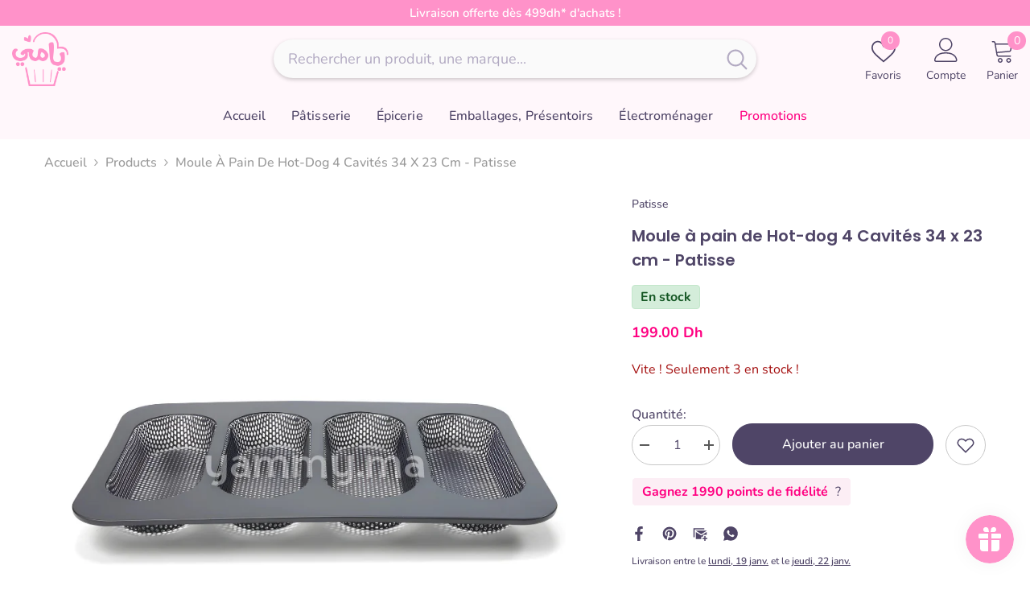

--- FILE ---
content_type: text/css
request_url: https://www.yammy.ma/cdn/shop/t/43/assets/custom.css?v=167547317707147078551767302135
body_size: 60
content:
/** Shopify CDN: Minification failed

Line 22:0 Unexpected "{"
Line 22:1 Expected identifier but found "%"
Line 22:37 Expected identifier but found "%"
Line 23:0 Unexpected "{"
Line 23:1 Expected identifier but found "%"
Line 25:0 Unexpected "<"
Line 70:0 Unexpected "<"

**/
.product-title a, 
.product-vendor a {
    text-decoration: none !important;
}

.product-title a:hover, 
.product-vendor a:hover {
    text-decoration: none !important;
}

{% comment %} Optimize Liquid Loops {% endcomment %}
{% assign collections = collections | where: "all_products_count", "<", 1000 %}

<style>
    body {
        font-family: Arial, sans-serif;
        text-align: center;
        margin: 50px;
        background-color: #f8f9fa;
    }

    h2 {
        color: #4f4567;
    }

    #tracking-form {
        background: white;
        padding: 20px;
        border-radius: 10px;
        box-shadow: 0 0 10px rgba(0, 0, 0, 0.1);
        display: inline-block;
        max-width: 400px;
        width: 100%;
    }

    input {
        width: 80%;
        padding: 10px;
        margin-top: 10px;
        border: 1px solid #ddd;
        border-radius: 5px;
        font-size: 16px;
    }

    button {
        background-color: #4f4567;
        color: white;
        border: none;
        padding: 10px 15px;
        border-radius: 5px;
        font-size: 16px;
        cursor: pointer;
        margin-top: 10px;
    }

    button:hover {
        background-color: #ff92c9;
    }
</style>

<h2>Suivez votre commande</h2>
<form id="tracking-form">
    <input type="text" id="tracking-number" placeholder="Entrez votre numéro de suivi" required>
    <button type="submit">Suivre</button>
</form>

<script>
    document.getElementById("tracking-form").addEventListener("submit", function(event) {
        event.preventDefault();
        var trackingNumber = document.getElementById("tracking-number").value.trim();
        if (trackingNumber) {
            var trackingUrl = "https://app.sendit.ma/deliveries/" + trackingNumber;
            window.open(trackingUrl, "SuiviColis", "width=800,height=600");
        }
    });
</script>

.matiere-icons {
  display: grid;
  grid-template-columns: repeat(auto-fill, minmax(60px, 1fr));
  max-width: 100%; 
  gap: 10px;
  margin-top: 15px;
}

.matiere-icons {
  display: grid;
  grid-template-columns: repeat(5, 1fr);
  justify-content: left;
  align-items: center;
  padding: 6px;
  border-radius: 8px;
  background: #fff;
}

.matiere-icons img {
  max-width: 100%;
  max-height: 80px;
  object-fit: contain;
}

.application_icone {
  display: grid;
  grid-template-columns: repeat(auto-fill, minmax(60px, 1fr));
  max-width: 100%; 
  gap: 10px;
  margin-top: 15px;
}

.application_icone {
  display: grid;
  grid-template-columns: repeat(5, 1fr);
  justify-content: left;
  align-items: center;
  padding: 6px;
  border-radius: 8px;
  background: #fff;
}

.application_icone img {
  max-width: 100%;
  max-height: 80px;
  object-fit: contain;
}



--- FILE ---
content_type: text/css
request_url: https://www.yammy.ma/cdn/shop/t/43/assets/component-quickshop-popup-option-3.css?v=103068259974839179131757859553
body_size: 650
content:
#halo-quickshop-popup-option-3{max-width:680px;width:70%;transform:translate(calc(-50% + 10px),-50%)}body.quickshop-popup-show #halo-quickshop-popup-option-3{opacity:1;visibility:visible;pointer-events:all;transform:translate(-50%,-50%)}body.quickshop-popup-show{overflow-y:hidden}body.quickshop-popup-show .background-overlay{opacity:1;pointer-events:all}#halo-quickshop-popup-option-3 .halo-popup-wrapper{padding:30px}#halo-quickshop-popup-option-3 .on-desktop-hide{display:none}#halo-quickshop-popup-option-3 .on-mobile-hide{display:block}#halo-quickshop-popup-option-3 .productView-top{padding-right:0;display:flex}#halo-quickshop-popup-option-3 .productView-thumbnail-wrapper,#halo-quickshop-popup-option-3 .productView-desc,#halo-quickshop-popup-option-3 .productView-info,#halo-quickshop-popup-option-3 .productView-property,#halo-quickshop-popup-option-3 .productView-wishlist,#halo-quickshop-popup-option-3 .productView-more,#halo-quickshop-popup-option-3 .productView-hotStock,#halo-quickshop-popup-option-3 .productView-notifyMe{display:none}#halo-quickshop-popup-option-3 .price{justify-content:flex-start;margin-bottom:9px}#halo-quickshop-popup-option-3 .halo-productView-left{width:45%;padding-right:20px}#halo-quickshop-popup-option-3 .halo-productView-right{width:55%;margin-bottom:0}#halo-quickshop-popup-option-3 .product-option{flex-direction:column}#halo-quickshop-popup-option-3 .productView-image-wrapper{width:100%}#halo-quickshop-popup-option-3 .productView-quantity input{width:94px;height:100%}#halo-quickshop-popup-option-3 .previewCartItem-qty .btn-quantity{top:50%;transform:translateY(-50%)}#halo-quickshop-popup-option-3 .productView-see-details{font-size:var(--font-body-size);margin-top:20px}#halo-quickshop-popup-option-3 .productView-see-details .button{background-color:var(--product-action-bg);color:var(--product-action-color);border-color:var(--product-action-border)}#halo-quickshop-popup-option-3 .productView-options{border-top:none;padding-top:0;margin-bottom:0;margin-top:7px}#halo-quickshop-popup-option-3 .product-form__swatch .form__label{margin-bottom:0}#halo-quickshop-popup-option-3 .product-form__swatch .product-form__label{width:30px;height:30px;padding:2px}#halo-quickshop-popup-option-3 .product-form__swatch .product-form__label:hover .tooltip{display:none}#halo-quickshop-popup-option-3 .product-form__label .text{min-width:30px;height:30px;line-height:30px;padding:0 5px}#halo-quickshop-popup-option-3 .halo-productBadges .badge{font-size:min(var(--badge-font-size),18px);line-height:min(var(--badge-line-height),26px)}#halo-quickshop-popup-option-3 .halo-productBadges{top:min(var(--badge-postion-top),5px)}#halo-quickshop-popup-option-3 .halo-productBadges--left{left:min(var(--badge-postion-left-right),5px)}#halo-quickshop-popup-option-3 .halo-productBadges--right{right:min(var(--badge-postion-left-right),5px)}#halo-quickshop-popup-option-3 .product-form__input:not(.product-form__swatch) .product-form__label .text{border-radius:0;padding:0 12px;min-width:40px}#halo-quickshop-popup-option-3 .productView-groupTop{margin-top:0;align-items:stretch}#halo-quickshop-popup-option-3 .productView-groupTop cart-update-quantity{height:auto}#halo-quickshop-popup-option-3 .productView-groupTop .previewCartItem-qty{height:100%}#halo-quickshop-popup-option-3 .productView-groupTop .previewCartItem-qty{margin-top:0}#halo-quickshop-popup-option-3 .productView-title{font-size:calc(var(--product-title-font-size) + 2px);margin-bottom:10px;margin-top:-2px;font-weight:var(--font-weight-medium)}#halo-quickshop-popup-option-3 .price.price--medium .price-item .money{font-size:calc(var(--product-price-font-size) + 2px)}#halo-quickshop-popup-option-3 .product-form__label:hover .expand{display:none}#halo-quickshop-popup-option-3 .productView-nav .slick-arrow{border:none;border-radius:0;height:50px;width:50px}#halo-quickshop-popup-option-3 .productView-nav .slick-arrow.slick-prev{left:0!important}#halo-quickshop-popup-option-3 .productView-nav .slick-arrow.slick-next{right:0!important}#halo-quickshop-popup-option-3 .productView-action .button{background-color:var(--product-action-bg-hover);color:var(--product-action-color-hover);border-color:var(--product-action-border-hover);padding-top:var(--btn-1-padding-top);padding-bottom:var(--btn-1-padding-bottom)}#halo-quickshop-popup-option-3 .previewCartItem-qty{margin-right:10px}#halo-quickshop-popup-option-3 .productView{padding:0}quantity-quick-shop-input.disabled{pointer-events:none;opacity:.5}@media screen and (max-width: 767px){#halo-quickshop-popup-option-3{width:90%}#halo-quickshop-popup-option-3 .productView-groupTop{flex-wrap:nowrap}#halo-quickshop-popup-option-3 .productView-groupTop .productView-action{margin-top:0;margin-left:10px}#halo-quickshop-popup-option-3 .productView-nav .slick-arrow{display:none!important}#halo-quickshop-popup-option-3 .productView-image .productView-img-container{padding-bottom:133%!important}}@media screen and (max-width: 551px){#halo-quickshop-popup-option-3 .on-desktop-hide{display:block}#halo-quickshop-popup-option-3 .on-mobile-hide{display:none}#halo-quickshop-popup-option-3 .halo-productView-right{width:100%;margin:0}#halo-quickshop-popup-option-3 .productView-product{display:grid;grid-template-areas:"image title" "image price" "options options";column-gap:15px}#halo-quickshop-popup-option-3 .productView-product .productView-images.on-desktop-hide{grid-area:image;width:110px}#halo-quickshop-popup-option-3 .productView-title{grid-area:title}#halo-quickshop-popup-option-3 .productView-price{grid-area:price}#halo-quickshop-popup-option-3 .productView-options{grid-area:options;margin-top:10px}#halo-quickshop-popup-option-3 .product-form__input{text-align:center}#halo-quickshop-popup-option-3 .product-form__input .form__label{margin:0 auto}#halo-quickshop-popup-option-3 .product-form .productView-action{width:100%}#halo-quickshop-popup-option-3 .productView-groupTop{justify-content:center}#halo-quickshop-popup-option-3 .productView-groupTop .productView-action{width:100%}#halo-quickshop-popup-option-3 .productView-see-details{text-align:center}#halo-quickshop-popup-option-3 .previewCartItem-qty{margin:0 auto}#halo-quickshop-popup-option-3 .on-desktop-hide .productView-badge{display:none}#halo-quickshop-popup-option-3 .productView-quantity input{padding:15px 14px 13px 20px}#halo-quickshop-popup-option-3 .productView-see-details{margin-top:15px}#halo-quickshop-popup-option-3 .halo-popup-wrapper{padding:20px}#halo-quickshop-popup-option-3 .productView-title{font-size:calc(var(--product-title-font-size) + 1px)}}@media screen and (min-width: 1025px){#halo-quickshop-popup-option-3 .productView-see-details .button:hover{background-color:var(--product-action-bg-hover);color:var(--product-action-color-hover);border-color:var(--product-action-border-hover)}#halo-quickshop-popup-option-3 .productView-action .button:hover{background-color:var(--product-action-bg);color:var(--product-action-color);border-color:var(--product-action-border)}}
/*# sourceMappingURL=/cdn/shop/t/43/assets/component-quickshop-popup-option-3.css.map?v=103068259974839179131757859553 */


--- FILE ---
content_type: image/svg+xml
request_url: https://www.yammy.ma/cdn/shop/files/points-mobile_1.svg?v=1761827321
body_size: 500131
content:
<svg zoomAndPan="magnify" viewBox="0 0 478.5 652.5" version="1.0" preserveAspectRatio="xMidYMid meet" xmlns:xlink="http://www.w3.org/1999/xlink" xmlns="http://www.w3.org/2000/svg"><defs><clipPath id="b"><path clip-rule="nonzero" d="M0 .09h478v651.82H0Zm0 0"></path></clipPath><clipPath id="c"><path clip-rule="nonzero" d="M0 575h239v76.91H0Zm0 0"></path></clipPath><clipPath id="f"><path clip-rule="nonzero" d="M172 14h66.79v28H172Zm0 0"></path></clipPath><clipPath id="g"><path clip-rule="nonzero" d="M45 51h67v25.91H45Zm0 0"></path></clipPath><clipPath id="h"><path clip-rule="nonzero" d="M71 46h14v30.91H71Zm0 0"></path></clipPath><clipPath id="i"><path clip-rule="nonzero" d="M0 .73h3V18H0Zm0 0"></path></clipPath><clipPath id="e"><path d="M0 0h239v77H0z"></path></clipPath><clipPath id="j"><path clip-rule="nonzero" d="M254 570h224v81.91H254Zm0 0"></path></clipPath><clipPath id="m"><path clip-rule="nonzero" d="M209 27h15v44h-15Zm0 0"></path></clipPath><clipPath id="n"><path clip-rule="nonzero" d="M214 19h10v28h-10Zm0 0"></path></clipPath><clipPath id="o"><path clip-rule="nonzero" d="M87 56h67v25.91H87Zm0 0"></path></clipPath><clipPath id="p"><path clip-rule="nonzero" d="M113 51h14v30.91h-14Zm0 0"></path></clipPath><clipPath id="q"><path clip-rule="nonzero" d="M.613 10H42v27H.613Zm0 0"></path></clipPath><clipPath id="r"><path clip-rule="nonzero" d="M13 .453h13V12H13Zm0 0"></path></clipPath><clipPath id="s"><path clip-rule="nonzero" d="M6 77h8v4.91H6Zm0 0"></path></clipPath><clipPath id="l"><path d="M0 0h224v82H0z"></path></clipPath><clipPath id="v"><path clip-rule="nonzero" d="M172 14h66.79v28H172Zm0 0"></path></clipPath><clipPath id="w"><path clip-rule="nonzero" d="M0 .668h3V18H0Zm0 0"></path></clipPath><clipPath id="x"><path clip-rule="nonzero" d="M0 266h3v19H0Zm0 0"></path></clipPath><clipPath id="y"><path clip-rule="nonzero" d="M0 261h3v9H0Zm0 0"></path></clipPath><clipPath id="z"><path clip-rule="nonzero" d="M0 191h50v44H0Zm0 0"></path></clipPath><clipPath id="A"><path clip-rule="nonzero" d="M0 183h54v28H0Zm0 0"></path></clipPath><clipPath id="B"><path clip-rule="nonzero" d="M124 .668h7V8h-7Zm0 0"></path></clipPath><clipPath id="u"><path d="M0 0h239v286H0z"></path></clipPath><clipPath id="E"><path clip-rule="nonzero" d="M224 27h15v44h-15Zm0 0"></path></clipPath><clipPath id="F"><path clip-rule="nonzero" d="M229 19h10v28h-10Zm0 0"></path></clipPath><clipPath id="G"><path clip-rule="nonzero" d="M28 .227h13V12H28Zm0 0"></path></clipPath><clipPath id="H"><path clip-rule="nonzero" d="M.27 231H8v8H.27Zm0 0"></path></clipPath><clipPath id="D"><path d="M0 0h239v291H0z"></path></clipPath><clipPath id="K"><path clip-rule="nonzero" d="M0 5h1v27H0Zm0 0"></path></clipPath><clipPath id="L"><path clip-rule="nonzero" d="M0 .605h3V18H0Zm0 0"></path></clipPath><clipPath id="M"><path clip-rule="nonzero" d="M188 263h42v21.95h-42Zm0 0"></path></clipPath><clipPath id="N"><path clip-rule="nonzero" d="M0 266h3v18.95H0Zm0 0"></path></clipPath><clipPath id="O"><path clip-rule="nonzero" d="M0 261h3v9H0Zm0 0"></path></clipPath><clipPath id="P"><path clip-rule="nonzero" d="M0 191h50v44H0Zm0 0"></path></clipPath><clipPath id="Q"><path clip-rule="nonzero" d="M0 183h54v28H0Zm0 0"></path></clipPath><clipPath id="R"><path clip-rule="nonzero" d="M124 .605h8V8h-8Zm0 0"></path></clipPath><clipPath id="J"><path d="M0 0h240v285H0z"></path></clipPath><clipPath id="S"><path clip-rule="nonzero" d="M239 .09h239V290H239Zm0 0"></path></clipPath><clipPath id="V"><path clip-rule="nonzero" d="M224 27h15v43h-15Zm0 0"></path></clipPath><clipPath id="W"><path clip-rule="nonzero" d="M229 19h10v28h-10Zm0 0"></path></clipPath><clipPath id="X"><path clip-rule="nonzero" d="M28 .09h13V12H28Zm0 0"></path></clipPath><clipPath id="Y"><path clip-rule="nonzero" d="M20 271h40v18.95H20Zm0 0"></path></clipPath><clipPath id="Z"><path clip-rule="nonzero" d="M36 267h8v22.95h-8Zm0 0"></path></clipPath><clipPath id="aa"><path clip-rule="nonzero" d="M.508 231H8v7H.508Zm0 0"></path></clipPath><clipPath id="U"><path d="M0 0h239v290H0z"></path></clipPath><clipPath id="ab"><path clip-rule="nonzero" d="M7.27 82h467.382v320.914H7.27Zm0 0"></path></clipPath><clipPath id="ac"><path clip-rule="nonzero" d="M403.375 104.707c-66.035-25.766-127.387 3.668-176.45 3.668-38.073 0-109.874-66.8-195.597 12.957-67.75 84.348 21.106 163.727 117.164 233.078 96.055 67.293 226.598 66.274 301.985-14.18 43.183-55.582 28.324-205.695-47.102-235.523Zm0 0"></path></clipPath><clipPath id="ae"><path clip-rule="nonzero" d="M.27.086h467.382v320.828H.27Zm0 0"></path></clipPath><clipPath id="af"><path clip-rule="nonzero" d="M396.375 22.707c-66.035-25.766-127.387 3.668-176.45 3.668-38.073 0-109.874-66.8-195.597 12.957-67.75 84.348 21.106 163.727 117.164 233.078 96.055 67.293 226.598 66.274 301.985-14.18C486.66 202.648 471.8 52.535 396.375 22.707Zm0 0"></path></clipPath><clipPath id="ad"><path d="M0 0h468v321H0z"></path></clipPath><clipPath id="ag"><path d="M0 0h348v26H0z"></path></clipPath><clipPath id="ai"><path clip-rule="nonzero" d="M1 .406h300v33.567H1Zm0 0"></path></clipPath><clipPath id="ah"><path d="M0 0h302v34H0z"></path></clipPath><mask id="d"><g filter="url(#a)"><path fill-opacity=".5" fill="#000" d="M-47.85-65.25h574.2v783h-574.2z"></path></g></mask><mask id="k"><g filter="url(#a)"><path fill-opacity=".5" fill="#000" d="M-47.85-65.25h574.2v783h-574.2z"></path></g></mask><mask id="t"><g filter="url(#a)"><path fill-opacity=".5" fill="#000" d="M-47.85-65.25h574.2v783h-574.2z"></path></g></mask><mask id="C"><g filter="url(#a)"><path fill-opacity=".5" fill="#000" d="M-47.85-65.25h574.2v783h-574.2z"></path></g></mask><mask id="I"><g filter="url(#a)"><path fill-opacity=".5" fill="#000" d="M-47.85-65.25h574.2v783h-574.2z"></path></g></mask><mask id="T"><g filter="url(#a)"><path fill-opacity=".5" fill="#000" d="M-47.85-65.25h574.2v783h-574.2z"></path></g></mask><filter y="0%" x="0%" height="100%" width="100%" id="a"><feColorMatrix values="0 0 0 0 1 0 0 0 0 1 0 0 0 0 1 0 0 0 1 0" color-interpolation-filters="sRGB"></feColorMatrix></filter></defs><g clip-path="url(#b)" fill-rule="nonzero" fill-opacity="1" fill="#fff"><path d="M0 .09h478v651.82H0Zm0 0"></path><path d="M0 .09h478v651.82H0Zm0 0"></path></g><g mask="url(#d)" clip-path="url(#c)"><g transform="translate(0 575)" clip-path="url(#e)"><path fill-rule="nonzero" fill-opacity="1" fill="#ff92c9" d="M224.746 65.188a7.243 7.243 0 0 1-2.062-.325l-51.938-15.336a7.16 7.16 0 0 1-1.945-.898c-1.41-.93-2.09-2.184-1.766-3.281l6.762-22.883 26.781 7.918a.467.467 0 0 1 .309.226.46.46 0 0 1 .047.38.46.46 0 0 1-.246.292.453.453 0 0 1-.383.02l-25.856-7.64-6.492 21.96c-.195.664.344 1.527 1.375 2.207a6.246 6.246 0 0 0 1.688.777l51.937 15.348c.934.3 1.883.352 2.844.152.422-.101 1.164-.367 1.347-.988l6.489-21.965-25.856-7.64a.444.444 0 0 1-.285-.23.464.464 0 0 1-.039-.368.48.48 0 0 1 .598-.324l26.777 7.918-6.762 22.879c-.238.804-.96 1.39-2.043 1.656a5.628 5.628 0 0 1-1.28.144Zm0 0"></path><g clip-path="url(#f)"><path fill-rule="nonzero" fill-opacity="1" fill="#ff92c9" d="M235.23 41.555a1.72 1.72 0 0 1-.468-.067l-26.98-7.976a.444.444 0 0 1-.286-.23.464.464 0 0 1-.039-.368.48.48 0 0 1 .598-.324l26.98 7.976c.18.055.352.036.516-.054a.655.655 0 0 0 .324-.403l1.707-5.77a.677.677 0 0 0-.457-.839l-61.438-18.152a.677.677 0 0 0-.84.457l-1.706 5.77a.652.652 0 0 0 .054.51c.09.165.223.27.403.325l26.98 7.977a.462.462 0 0 1 .309.222c.07.121.086.25.047.383a.46.46 0 0 1-.246.293.453.453 0 0 1-.383.02l-26.98-7.977a1.626 1.626 0 0 1-.973-.785 1.61 1.61 0 0 1-.133-1.246l1.707-5.77c.062-.207.164-.394.3-.562a1.58 1.58 0 0 1 .489-.406 1.647 1.647 0 0 1 1.242-.137l61.438 18.152c.21.063.398.16.566.297a1.605 1.605 0 0 1 .598 1.098c.023.218.004.43-.059.636l-1.707 5.77a1.574 1.574 0 0 1-.586.844 1.587 1.587 0 0 1-.977.328Zm0 0"></path></g><path fill-rule="nonzero" fill-opacity="1" fill="#ff92c9" d="m200.918 58.441-8.402-2.48 9.96-33.711 8.403 2.484Zm-7.203-3.132 6.558 1.937 9.418-31.86-6.558-1.921Zm0 0"></path><path fill-rule="nonzero" fill-opacity="1" fill="#ff92c9" d="m209.074 25.152-.164-.96c3.645-.641 6.563-.915 8.926-.837h.371c1.148.04 2.34.082 3.379-.296 1.043-.38 2-1.348 1.871-2.457a2.302 2.302 0 0 0-.45-1.012 2.34 2.34 0 0 0-.862-.695 5.657 5.657 0 0 0-2.415-.524 14.856 14.856 0 0 0-6.921 1.461 14.835 14.835 0 0 0-5.465 4.488l-.77-.574a15.672 15.672 0 0 1 2.63-2.73c.983-.805 2.05-1.48 3.198-2.028a15.738 15.738 0 0 1 3.59-1.21 15.707 15.707 0 0 1 3.774-.329 6.558 6.558 0 0 1 2.828.645c.484.234.886.57 1.207 1 .324.433.527.914.613 1.445.188 1.606-1.117 2.969-2.496 3.473-1.219.441-2.504.398-3.746.351h-.371c-2.293-.105-5.145.164-8.727.79Zm0 0"></path><path fill-rule="nonzero" fill-opacity="1" fill="#ff92c9" d="M205.973 23.879a20.45 20.45 0 0 0-.946-4.867 20.694 20.694 0 0 0-5.152-8.395 20.817 20.817 0 0 0-3.914-3.047c-.871-.511-2.027-1.117-3.281-1.234-1.2-.11-2.332.3-2.965 1.062-1.04 1.258-.61 3.25.32 4.485.934 1.238 2.375 2.105 3.754 2.933l.441.266c2.786 1.68 5.958 4.168 9.7 7.652l-.64.707c-3.692-3.425-6.813-5.89-9.544-7.535l-.437-.265c-1.461-.871-2.97-1.778-4.024-3.176-1.183-1.563-1.668-4.02-.297-5.676.832-1.008 2.285-1.543 3.793-1.402 1.446.129 2.723.793 3.68 1.36a21.73 21.73 0 0 1 4.098 3.187 21.524 21.524 0 0 1 3.23 4.07 21.667 21.667 0 0 1 2.172 4.715c.535 1.66.863 3.36.992 5.101Zm0 0"></path><g clip-path="url(#g)"><path fill-rule="nonzero" fill-opacity="1" fill="#ff92c9" d="M52.484 85.504c-.41 0-.82-.035-1.222-.106-1.664-.296-2.782-1.183-2.918-2.316l-2.848-23.691 27.723-3.34a.466.466 0 0 1 .355.097.471.471 0 0 1 .18.325.464.464 0 0 1-.102.355.468.468 0 0 1-.324.184l-26.766 3.203 2.735 22.754c.082.687.922 1.281 2.137 1.484a6.313 6.313 0 0 0 1.859.043l53.766-6.465a5.55 5.55 0 0 0 2.675-.988c.352-.262.926-.797.844-1.445l-2.734-22.735-26.766 3.203a.45.45 0 0 1-.355-.097.468.468 0 0 1-.184-.324.468.468 0 0 1 .102-.356.468.468 0 0 1 .324-.184l27.722-3.328 2.848 23.688c.098.836-.32 1.66-1.219 2.328a6.53 6.53 0 0 1-3.14 1.172l-53.77 6.48c-.308.04-.613.059-.922.059Zm0 0"></path></g><path fill-rule="nonzero" fill-opacity="1" fill="#ff92c9" d="M45.203 60.383c-.2 0-.39-.035-.578-.11a1.626 1.626 0 0 1-1.043-1.332l-.719-5.98a1.592 1.592 0 0 1 .051-.637c.059-.207.152-.398.29-.57a1.652 1.652 0 0 1 1.09-.613l63.608-7.645a1.58 1.58 0 0 1 1.207.32c.356.278.559.645.61 1.094l.722 6.012a1.623 1.623 0 0 1-.34 1.203 1.658 1.658 0 0 1-.484.418c-.187.105-.39.172-.605.2l-27.934 3.339a.468.468 0 0 1-.355-.102.463.463 0 0 1-.18-.324.466.466 0 0 1 .098-.355.463.463 0 0 1 .324-.18l27.93-3.355a.652.652 0 0 0 .449-.254.639.639 0 0 0 .14-.496l-.718-5.985a.66.66 0 0 0-.254-.449.652.652 0 0 0-.496-.137l-63.61 7.653a.612.612 0 0 0-.449.254.63.63 0 0 0-.14.496l.722 5.98c.02.184.106.336.25.45a.644.644 0 0 0 .5.14l27.93-3.367a.466.466 0 0 1 .355.097.471.471 0 0 1 .18.325.464.464 0 0 1-.102.355.468.468 0 0 1-.324.184l-27.926 3.36a1.704 1.704 0 0 1-.199.01Zm0 0"></path><g clip-path="url(#h)"><path fill-rule="nonzero" fill-opacity="1" fill="#ff92c9" d="M75.941 82.738 71.75 47.84l8.7-1.043 4.19 34.89ZM72.816 48.68l3.965 32.984 6.79-.812-3.962-32.989Zm0 0"></path></g><path fill-rule="nonzero" fill-opacity="1" fill="#ff92c9" d="m78.957 47.895-.527-.82c3.093-2.028 5.664-3.434 7.863-4.302l.348-.132c1.07-.418 2.18-.848 2.988-1.602.808-.754 1.3-2.031.746-2.996-.21-.316-.48-.57-.813-.754a2.375 2.375 0 0 0-1.066-.297 5.696 5.696 0 0 0-2.43.477 14.675 14.675 0 0 0-3.132 1.683 14.566 14.566 0 0 0-2.645 2.38 14.868 14.868 0 0 0-3.258 6.266l-.937-.224a15.83 15.83 0 0 1 3.469-6.676c.835-.957 1.773-1.8 2.812-2.53a15.705 15.705 0 0 1 3.336-1.798 6.518 6.518 0 0 1 2.844-.535 3.259 3.259 0 0 1 1.507.442c.465.27.844.628 1.133 1.086.813 1.406.157 3.164-.914 4.164-.945.886-2.14 1.355-3.3 1.808l-.344.133c-2.125.844-4.64 2.234-7.68 4.227Zm0 0"></path><path fill-rule="nonzero" fill-opacity="1" fill="#ff92c9" d="M72.95 48.617c-4.747-1.687-8.59-2.715-11.747-3.148l-.508-.067c-1.683-.222-3.43-.453-4.957-1.324-1.703-.96-3.117-3.031-2.515-5.094.367-1.25 1.488-2.32 2.925-2.793 1.38-.449 2.82-.343 3.922-.203a21.748 21.748 0 0 1 13.465 7.242 21.816 21.816 0 0 1 2.926 4.293l-.856.438a20.791 20.791 0 0 0-10.855-9.766 20.802 20.802 0 0 0-4.805-1.242c-1-.129-2.3-.226-3.5.164-1.14.375-2.023 1.196-2.3 2.145-.454 1.57.726 3.226 2.07 3.992 1.347.77 3.015.996 4.61 1.207l.51.066c3.22.442 7.122 1.485 11.935 3.207Zm0 0"></path><g clip-path="url(#i)"><path fill-rule="nonzero" fill-opacity="1" fill="#ff92c9" d="M-.191 17.7c-.11 0-.215-.016-.32-.048l-16.184-4.785a.465.465 0 0 1-.309-.222.471.471 0 0 1-.047-.383.46.46 0 0 1 .246-.293.453.453 0 0 1 .383-.02L-.238 16.73c.136.043.226-.003.261-.144l1.024-3.465a.191.191 0 0 0 0-.16.203.203 0 0 0-.125-.102L-35.934 1.961c-.136-.04-.222.008-.265.144l-1.047 3.47c-.04.136.008.222.144.26l16.18 4.786a.458.458 0 0 1 .309.227c.07.12.086.246.047.379a.46.46 0 0 1-.247.293.468.468 0 0 1-.382.023l-16.18-4.781a1.231 1.231 0 0 1-.406-.215 1.156 1.156 0 0 1-.293-.352 1.146 1.146 0 0 1-.137-.437 1.134 1.134 0 0 1 .043-.457l1.023-3.465a1.15 1.15 0 0 1 .215-.402 1.14 1.14 0 0 1 .79-.43c.152-.016.304-.004.453.043L1.167 11.94c.148.047.285.118.406.215a1.156 1.156 0 0 1 .426.79c.02.152.004.304-.04.452L.935 16.863c-.075.25-.211.453-.422.61a1.126 1.126 0 0 1-.7.234Zm0 0"></path></g><path fill-rule="nonzero" fill-opacity="1" fill="#ff92c9" d="M150.328 71.395a2.163 2.163 0 0 1-1.406-.508 2.154 2.154 0 0 1-.629-.848 2.233 2.233 0 0 1-.043-1.566 2.16 2.16 0 0 1 .578-.883c.129-.121.274-.227.43-.313a2.202 2.202 0 0 1 2.05-.04c.16.08.31.177.442.294.137.117.258.246.36.395a2.15 2.15 0 0 1 .386.98c.027.176.027.356.008.531a2.14 2.14 0 0 1-.121.52 2.347 2.347 0 0 1-.242.473 2.3 2.3 0 0 1-.352.402 2.405 2.405 0 0 1-.434.305 2.32 2.32 0 0 1-.496.191 2.442 2.442 0 0 1-.53.067Zm0-3.442c-.203 0-.398.047-.578.145a1.174 1.174 0 0 0-.445.394 1.22 1.22 0 0 0-.211.563c-.024.203.004.398.078.59a1.2 1.2 0 0 0 .344.488c.156.137.332.226.535.27.199.046.398.042.597-.008a1.262 1.262 0 0 0 .848-.79c.07-.195.086-.394.055-.597a1.225 1.225 0 0 0-.688-.93 1.19 1.19 0 0 0-.527-.125Zm7.55-6.691c-.167 0-.327-.02-.487-.055a2.205 2.205 0 0 1-.465-.168 2.177 2.177 0 0 1-1.18-1.492 2.282 2.282 0 0 1-.055-.488c0-.164.02-.325.059-.489a2.149 2.149 0 0 1 .77-1.222 2 2 0 0 1 .417-.262c.145-.074.301-.129.461-.164.16-.035.325-.055.489-.055.164 0 .328.016.488.055a2.181 2.181 0 0 1 1.496 1.187c.11.227.176.461.203.711a2.14 2.14 0 0 1-.324 1.418 2.221 2.221 0 0 1-1.145.907 2.084 2.084 0 0 1-.726.117Zm0-3.434a1.237 1.237 0 0 0-1.145 1.688c.076.191.193.351.349.484a1.222 1.222 0 0 0 1.125.25 1.17 1.17 0 0 0 .52-.29 1.21 1.21 0 0 0 .32-.5 1.231 1.231 0 0 0-.176-1.14 1.303 1.303 0 0 0-.46-.375 1.24 1.24 0 0 0-.532-.117Zm4.43 8.09h-.078l-16.398-2.617a.458.458 0 0 1-.316-.196.455.455 0 0 1-.09-.359.472.472 0 0 1 .195-.316.455.455 0 0 1 .36-.09l16.402 2.613a.466.466 0 0 1 .328.168.463.463 0 0 1 .113.352.448.448 0 0 1-.164.328.482.482 0 0 1-.351.117ZM33.446 22.941a2.165 2.165 0 0 1-1.058-.277 2.17 2.17 0 0 1-.797-.754 2.336 2.336 0 0 1-.235-.5 2.337 2.337 0 0 1-.101-.543 2.253 2.253 0 0 1 .21-1.078c.118-.234.266-.445.458-.629.187-.183.402-.328.644-.433a2.217 2.217 0 0 1 1.528-.086c.254.078.484.195.691.355.211.16.383.352.524.574.14.227.238.465.293.723.05.258.058.516.02.777-.04.262-.122.504-.25.735a2.15 2.15 0 0 1-1.161 1c-.246.09-.5.136-.766.136Zm0-3.437a1.152 1.152 0 0 0-.578.14 1.192 1.192 0 0 0-.449.399 1.244 1.244 0 0 0 .75 1.91 1.241 1.241 0 0 0 1.117-.301 1.244 1.244 0 0 0-.305-2.027 1.174 1.174 0 0 0-.527-.11Zm7.547-6.692a2.189 2.189 0 0 1-1.398-.503 2.154 2.154 0 0 1-.367-.387 2.383 2.383 0 0 1-.266-.465 2.2 2.2 0 0 1 .188-2.05c.097-.15.214-.286.343-.41a2.197 2.197 0 0 1 .93-.512 2.178 2.178 0 0 1 1.058-.024c.176.039.344.101.504.184a2.09 2.09 0 0 1 .805.69 2.178 2.178 0 0 1 .39 1.52 2.14 2.14 0 0 1-.367.997 2.142 2.142 0 0 1-.351.398 2.118 2.118 0 0 1-.441.305 2.037 2.037 0 0 1-.5.191 2.168 2.168 0 0 1-.528.066Zm0-3.437a1.231 1.231 0 0 0-1.222 1.102 1.218 1.218 0 0 0 .425 1.07 1.2 1.2 0 0 0 .532.265 1.221 1.221 0 0 0 1.433-.804 1.212 1.212 0 0 0-.176-1.137 1.273 1.273 0 0 0-.46-.379 1.236 1.236 0 0 0-.528-.117Zm4.43 8.09h-.074L28.95 14.848a.475.475 0 0 1-.32-.192.465.465 0 0 1-.086-.363.467.467 0 0 1 .191-.316c.11-.082.23-.11.364-.09L45.5 16.504a.452.452 0 0 1 .328.168.463.463 0 0 1 .113.351.479.479 0 0 1-.52.441Zm69.168 6.75a3.36 3.36 0 0 1-1.574-.406 3.243 3.243 0 0 1-1.195-1.105 3.399 3.399 0 0 1-.36-.74 3.548 3.548 0 0 1-.164-.804 3.309 3.309 0 0 1 .277-1.605c.114-.25.254-.485.426-.7a3.288 3.288 0 0 1 1.29-.992 3.267 3.267 0 0 1 1.608-.258c.274.024.54.082.801.176.258.09.504.211.735.364.226.156.433.332.62.539.184.203.34.425.47.671a3.3 3.3 0 0 1 .292.766c.063.266.094.54.094.817a3.39 3.39 0 0 1-.11.812c-.07.266-.175.52-.308.758a3.27 3.27 0 0 1-1.117 1.188 3.18 3.18 0 0 1-.738.35 3.38 3.38 0 0 1-1.047.169Zm0-5.676c-.192 0-.38.023-.563.07a2.298 2.298 0 0 0-.53.203c-.173.09-.325.2-.47.325-.14.129-.265.27-.375.425-.109.16-.195.329-.261.508a2.224 2.224 0 0 0-.133.551 2.322 2.322 0 0 0 0 .57 2.7 2.7 0 0 0 .14.551 2.472 2.472 0 0 0 .649.926c.144.125.3.23.473.316.168.09.347.153.53.2.188.043.376.062.567.062a2.319 2.319 0 0 0 1.094-.285 2.293 2.293 0 0 0 .836-.758 2.388 2.388 0 0 0 .387-1.062 2.29 2.29 0 0 0-.012-.567 2.246 2.246 0 0 0-.145-.55 2.472 2.472 0 0 0-.27-.5 2.612 2.612 0 0 0-.386-.419c-.144-.125-.3-.23-.473-.316a2.334 2.334 0 0 0-1.05-.234ZM127.38 7.754c-.277 0-.55-.035-.82-.102a3.182 3.182 0 0 1-.77-.3 3.307 3.307 0 0 1-1.207-1.11 3.27 3.27 0 0 1-.531-1.55 3.314 3.314 0 0 1 .273-1.617 3.32 3.32 0 0 1 3.34-1.973 3.362 3.362 0 0 1 1.547.539 3.304 3.304 0 0 1 1.101 1.214 3.225 3.225 0 0 1 .39 1.59 3.237 3.237 0 0 1-.413 1.586 3.29 3.29 0 0 1-1.121 1.195c-.234.153-.48.27-.746.356-.34.117-.688.172-1.043.172Zm0-5.676c-.254 0-.5.043-.742.121a2.25 2.25 0 0 0-1.364 1.176 2.35 2.35 0 0 0 .32 2.598 2.35 2.35 0 0 0 3.32.246 2.35 2.35 0 0 0-.48-3.887 2.307 2.307 0 0 0-1.054-.254Zm7.094 13.496h-.086l-26.973-4.863a.46.46 0 0 1-.316-.203.463.463 0 0 1-.082-.363.49.49 0 0 1 .57-.395l26.969 4.852a.47.47 0 0 1 .328.171.463.463 0 0 1 .113.352.47.47 0 0 1-.172.328.46.46 0 0 1-.351.11Zm0 0"></path></g></g><g mask="url(#k)" clip-path="url(#j)"><g transform="translate(254 570)" clip-path="url(#l)"><g clip-path="url(#m)"><path fill-rule="nonzero" fill-opacity="1" fill="#ff92c9" d="M266.898 70.188a7.243 7.243 0 0 1-2.062-.325l-51.938-15.336a7.183 7.183 0 0 1-1.949-.898c-1.41-.93-2.086-2.184-1.762-3.281l6.762-22.883 26.778 7.918a.465.465 0 0 1 .312.226.46.46 0 0 1 .047.38.484.484 0 0 1-.246.292.453.453 0 0 1-.383.02l-25.855-7.64-6.497 21.96c-.195.664.344 1.527 1.375 2.207.528.344 1.09.602 1.692.777l51.933 15.348a5.51 5.51 0 0 0 2.848.152c.422-.101 1.164-.367 1.348-.988l6.488-21.965-25.855-7.64a.444.444 0 0 1-.286-.23.448.448 0 0 1-.039-.368.454.454 0 0 1 .23-.285.473.473 0 0 1 .364-.04l26.781 7.919-6.761 22.879c-.239.804-.961 1.39-2.043 1.656a5.653 5.653 0 0 1-1.282.144Zm0 0"></path></g><g clip-path="url(#n)"><path fill-rule="nonzero" fill-opacity="1" fill="#ff92c9" d="M277.383 46.555a1.72 1.72 0 0 1-.469-.067l-26.98-7.976a.444.444 0 0 1-.286-.23.448.448 0 0 1-.039-.368.454.454 0 0 1 .23-.285.473.473 0 0 1 .364-.04l26.984 7.977a.636.636 0 0 0 .512-.054.643.643 0 0 0 .324-.403l1.711-5.77a.661.661 0 0 0-.058-.515.669.669 0 0 0-.403-.324l-61.437-18.152a.67.67 0 0 0-.512.054.661.661 0 0 0-.328.403l-1.703 5.77a.636.636 0 0 0 .055.51c.09.165.222.27.398.325l26.98 7.977a.46.46 0 0 1 .313.222.484.484 0 0 1-.2.676.453.453 0 0 1-.382.02l-26.98-7.977a1.626 1.626 0 0 1-.973-.785 1.61 1.61 0 0 1-.133-1.246l1.707-5.77a1.624 1.624 0 0 1 .79-.968 1.647 1.647 0 0 1 1.242-.137l61.437 18.152a1.641 1.641 0 0 1 .976.785c.102.192.164.395.188.61.023.218.004.43-.059.636l-1.707 5.77a1.56 1.56 0 0 1-.59.844 1.575 1.575 0 0 1-.972.328Zm0 0"></path></g><g clip-path="url(#o)"><path fill-rule="nonzero" fill-opacity="1" fill="#ff92c9" d="M94.633 90.504a7 7 0 0 1-1.219-.106c-1.664-.296-2.781-1.183-2.918-2.316l-2.848-23.691 27.72-3.34a.475.475 0 0 1 .538.422.464.464 0 0 1-.101.355.468.468 0 0 1-.325.184l-26.765 3.203 2.734 22.754c.082.687.922 1.281 2.133 1.484a6.34 6.34 0 0 0 1.863.043l53.766-6.465a5.565 5.565 0 0 0 2.676-.988c.347-.262.922-.797.843-1.445l-2.734-22.735-26.766 3.203a.446.446 0 0 1-.355-.097.468.468 0 0 1-.184-.324.468.468 0 0 1 .102-.356.46.46 0 0 1 .32-.184l27.727-3.328 2.844 23.688c.101.836-.32 1.66-1.215 2.328a6.53 6.53 0 0 1-3.14 1.172l-53.77 6.48c-.309.04-.618.059-.926.059Zm0 0"></path></g><path fill-rule="nonzero" fill-opacity="1" fill="#ff92c9" d="M87.355 65.383c-.199 0-.39-.035-.578-.11a1.626 1.626 0 0 1-1.043-1.332l-.718-5.98a1.59 1.59 0 0 1 .046-.637 1.7 1.7 0 0 1 .29-.57 1.67 1.67 0 0 1 .484-.414c.191-.106.39-.172.605-.2l63.614-7.644c.445-.059.847.047 1.203.32.36.278.562.645.613 1.094l.723 6.012a1.623 1.623 0 0 1-.34 1.203 1.71 1.71 0 0 1-.484.418 1.705 1.705 0 0 1-.606.2l-27.934 3.339a.468.468 0 0 1-.355-.102.468.468 0 0 1-.184-.324.468.468 0 0 1 .102-.355.455.455 0 0 1 .32-.18l27.934-3.355a.66.66 0 0 0 .45-.254.639.639 0 0 0 .14-.496l-.723-5.985a.641.641 0 0 0-.25-.449.657.657 0 0 0-.5-.137L86.56 57.098a.612.612 0 0 0-.45.254.63.63 0 0 0-.14.496l.722 5.98c.02.184.106.336.25.45a.644.644 0 0 0 .5.14l27.926-3.367a.475.475 0 0 1 .54.422.464.464 0 0 1-.102.355.468.468 0 0 1-.325.184l-27.93 3.36a1.59 1.59 0 0 1-.195.01Zm0 0"></path><g clip-path="url(#p)"><path fill-rule="nonzero" fill-opacity="1" fill="#ff92c9" d="m118.094 87.738-4.192-34.898 8.696-1.043 4.195 34.89Zm-3.125-34.058 3.965 32.984 6.789-.812-3.965-32.989Zm0 0"></path></g><path fill-rule="nonzero" fill-opacity="1" fill="#ff92c9" d="m121.11 52.895-.532-.82c3.098-2.028 5.668-3.434 7.867-4.302l.344-.132c1.074-.418 2.184-.848 2.992-1.602.809-.754 1.301-2.031.746-2.996a2.31 2.31 0 0 0-.812-.754 2.377 2.377 0 0 0-1.07-.297 5.719 5.719 0 0 0-2.43.477 14.77 14.77 0 0 0-3.133 1.683 14.697 14.697 0 0 0-2.644 2.38 14.787 14.787 0 0 0-2.004 2.937 14.68 14.68 0 0 0-1.25 3.328l-.938-.223a15.914 15.914 0 0 1 3.465-6.676 15.9 15.9 0 0 1 2.816-2.53 15.772 15.772 0 0 1 3.332-1.798c.91-.39 1.86-.57 2.848-.535a3.26 3.26 0 0 1 1.508.442c.465.27.844.628 1.133 1.086.812 1.406.152 3.164-.918 4.164-.942.886-2.14 1.355-3.301 1.808l-.34.133c-2.125.844-4.64 2.234-7.68 4.227Zm0 0"></path><path fill-rule="nonzero" fill-opacity="1" fill="#ff92c9" d="M115.102 53.617c-4.747-1.687-8.59-2.715-11.747-3.148l-.507-.067c-1.684-.222-3.434-.453-4.957-1.324-1.707-.96-3.118-3.031-2.516-5.094.363-1.25 1.488-2.32 2.926-2.793 1.379-.449 2.82-.343 3.918-.203a21.728 21.728 0 0 1 16.394 11.535l-.855.438a20.818 20.818 0 0 0-2.797-4.098 20.68 20.68 0 0 0-3.691-3.316 20.657 20.657 0 0 0-9.172-3.594c-1-.129-2.301-.226-3.5.164-1.141.375-2.024 1.196-2.301 2.145-.453 1.57.726 3.226 2.07 3.992 1.348.77 3.012.996 4.61 1.207l.507.066c3.223.442 7.125 1.485 11.938 3.207Zm0 0"></path><g clip-path="url(#q)"><path fill-rule="nonzero" fill-opacity="1" fill="#ff92c9" d="M35.672 36.871a4.605 4.605 0 0 1-1.281-.191L3.242 27.473a4.4 4.4 0 0 1-1.222-.563c-.918-.605-1.356-1.44-1.137-2.18l4.113-13.91 16.242 4.809a.458.458 0 0 1 .309.226.46.46 0 0 1 .047.38.46.46 0 0 1-.246.292.444.444 0 0 1-.38.02l-15.33-4.531-3.849 12.988c-.094.32.211.758.746 1.11.297.195.617.34.961.44l31.149 9.208a3.144 3.144 0 0 0 1.601.09c.367-.09.61-.258.672-.465l3.844-12.989-15.317-4.53a.465.465 0 0 1-.308-.223.457.457 0 0 1-.047-.383.46.46 0 0 1 .246-.293.444.444 0 0 1 .379-.02l16.246 4.805-4.11 13.91c-.163.55-.64.961-1.363 1.125-.27.059-.539.086-.816.082Zm0 0"></path></g><path fill-rule="nonzero" fill-opacity="1" fill="#ff92c9" d="M41.96 22.7c-.108 0-.214-.016-.32-.048l-16.183-4.785a.465.465 0 0 1-.309-.222.471.471 0 0 1-.046-.383.46.46 0 0 1 .246-.293.453.453 0 0 1 .382-.02l16.184 4.781c.137.043.223-.003.262-.144l1.023-3.465a.191.191 0 0 0 0-.16.203.203 0 0 0-.125-.102L6.22 6.961c-.137-.04-.227.008-.266.144l-1.047 3.47c-.043.136.008.222.145.26l16.18 4.786a.458.458 0 0 1 .308.227c.07.12.086.246.047.379a.46.46 0 0 1-.246.293.469.469 0 0 1-.383.023l-16.18-4.781a1.231 1.231 0 0 1-.406-.215 1.156 1.156 0 0 1-.293-.352 1.206 1.206 0 0 1-.098-.895l1.028-3.464a1.168 1.168 0 0 1 .563-.7 1.16 1.16 0 0 1 .437-.132 1.12 1.12 0 0 1 .457.043L43.32 16.94a1.176 1.176 0 0 1 .696.567 1.185 1.185 0 0 1 .098.89l-1.028 3.465a1.16 1.16 0 0 1-.422.61 1.134 1.134 0 0 1-.7.234Zm0 0"></path><path fill-rule="nonzero" fill-opacity="1" fill="#ff92c9" d="m21.512 32.875-5.41-1.602 6.09-20.582 5.41 1.602Zm-4.215-2.242 3.562 1.055 5.54-18.743-3.563-1.054Zm0 0"></path><path fill-rule="nonzero" fill-opacity="1" fill="#ff92c9" d="m26.305 12.86-.16-.946a27.386 27.386 0 0 1 5.386-.508h.227c.66.07 1.312.016 1.953-.164.543-.195 1.062-.726.996-1.281a1.135 1.135 0 0 0-.684-.875 3.061 3.061 0 0 0-1.367-.274 8.862 8.862 0 0 0-2.082.176 8.724 8.724 0 0 0-5.184 3.29l-.769-.575a9.687 9.687 0 0 1 3.563-2.91 9.696 9.696 0 0 1 4.503-.941c.622 0 1.211.136 1.774.402.32.152.582.371.793.656.21.281.344.598.402.945.125 1.067-.722 1.961-1.625 2.286-.758.226-1.527.3-2.316.226h-.223a26.286 26.286 0 0 0-5.187.492Zm0 0"></path><g clip-path="url(#r)"><path fill-rule="nonzero" fill-opacity="1" fill="#ff92c9" d="M24.223 11.922a12.234 12.234 0 0 0-.559-2.879c-.3-.934-.71-1.82-1.223-2.66a12.433 12.433 0 0 0-1.82-2.293 12.263 12.263 0 0 0-2.312-1.8 4.707 4.707 0 0 0-1.887-.716c-.629-.082-1.164.106-1.602.57-.562.676-.32 1.77.2 2.45.52.68 1.343 1.203 2.195 1.707l.265.16c1.684 1.02 3.594 2.527 5.848 4.617l-.64.703c-2.204-2.043-4.067-3.523-5.692-4.484l-.262-.156c-.89-.536-1.816-1.09-2.468-1.957-.758-1-1.059-2.563-.172-3.645a2.716 2.716 0 0 1 1.11-.754c.429-.16.874-.215 1.331-.156.824.11 1.586.39 2.285.844a13.198 13.198 0 0 1 4.445 4.418c.555.902.993 1.859 1.317 2.867a13.09 13.09 0 0 1 .598 3.097Zm0 0"></path></g><path fill-rule="nonzero" fill-opacity="1" fill="#ff92c9" d="M192.48 76.395a2.14 2.14 0 0 1-.96-.22 2.378 2.378 0 0 1-.45-.288 2.133 2.133 0 0 1-.363-.387 2.156 2.156 0 0 1-.402-.973 2.168 2.168 0 0 1 .332-1.531 2.13 2.13 0 0 1 .343-.406 2.17 2.17 0 0 1 .43-.313 2.174 2.174 0 0 1 1.547-.219 2.166 2.166 0 0 1 1.305.867 2.178 2.178 0 0 1 .387.98 2.198 2.198 0 0 1-.114 1.052 2.176 2.176 0 0 1-.246.473 2.127 2.127 0 0 1-.785.707 2.176 2.176 0 0 1-1.024.258Zm0-3.442c-.203 0-.398.047-.578.145a1.215 1.215 0 0 0-.656.957 1.216 1.216 0 0 0 .422 1.078c.156.137.332.226.531.27a1.237 1.237 0 0 0 1.274-1.946 1.177 1.177 0 0 0-.461-.379 1.16 1.16 0 0 0-.524-.125Zm7.547-6.691a2.31 2.31 0 0 1-.488-.055 2.173 2.173 0 0 1-.46-.168 2.177 2.177 0 0 1-1.18-1.492 2.282 2.282 0 0 1-.055-.488c0-.164.02-.325.054-.489.04-.16.094-.312.165-.46.07-.15.16-.29.261-.419.102-.125.219-.242.348-.343a2 2 0 0 1 .414-.262c.148-.074.305-.129.465-.164.16-.035.324-.055.488-.055.164 0 .328.016.488.055.16.035.313.09.461.16a2.196 2.196 0 0 1 1.035 1.027c.11.227.176.461.204.711a2.14 2.14 0 0 1-.043.739 2.16 2.16 0 0 1-.778 1.23 2.19 2.19 0 0 1-1.379.473Zm0-3.434A1.237 1.237 0 0 0 199.23 65c.157.133.336.223.536.266.199.043.394.039.593-.016a1.18 1.18 0 0 0 .52-.29 1.21 1.21 0 0 0 .32-.5c.067-.19.086-.39.051-.589a1.189 1.189 0 0 0-.23-.55 1.238 1.238 0 0 0-.989-.493Zm4.434 8.09h-.078l-16.403-2.617a.458.458 0 0 1-.316-.196.468.468 0 0 1-.086-.359.467.467 0 0 1 .192-.316.465.465 0 0 1 .363-.09l16.402 2.613a.466.466 0 0 1 .328.168.463.463 0 0 1 .114.352.482.482 0 0 1-.516.445ZM75.598 27.941a2.165 2.165 0 0 1-1.063-.277 2.47 2.47 0 0 1-.445-.324 2.295 2.295 0 0 1-.582-.93 2.15 2.15 0 0 1-.063-1.094c.035-.183.094-.359.172-.527.113-.234.266-.445.457-.629a2.196 2.196 0 0 1 2.172-.52c.25.079.48.196.692.356a2.164 2.164 0 0 1 .812 1.297 2.166 2.166 0 0 1-.227 1.512 2.219 2.219 0 0 1-1.16 1c-.246.09-.5.136-.765.136Zm0-3.437a1.152 1.152 0 0 0-.578.14 1.192 1.192 0 0 0-.45.399 1.244 1.244 0 0 0-.207.559 1.225 1.225 0 0 0 .422 1.078 1.214 1.214 0 0 0 1.13.261c.198-.054.374-.152.522-.289a1.244 1.244 0 0 0 .152-1.648 1.177 1.177 0 0 0-.984-.488Zm7.543-6.692a2.202 2.202 0 0 1-1.395-.503 2.2 2.2 0 0 1-.793-1.898 2.206 2.206 0 0 1 .348-1.004 2.28 2.28 0 0 1 .344-.41 2.263 2.263 0 0 1 .925-.513c.176-.046.352-.074.532-.078a2.212 2.212 0 0 1 1.476.531 2.203 2.203 0 0 1 .754 1.918c-.02.18-.062.352-.125.52a2.19 2.19 0 0 1-.242.477 2.03 2.03 0 0 1-.356.398 1.996 1.996 0 0 1-.437.305 2.2 2.2 0 0 1-1.031.258Zm0-3.437a1.228 1.228 0 0 0-1.016.543 1.244 1.244 0 0 0-.207.559c-.02.203.008.398.082.59.074.187.191.347.348.48.152.133.332.223.53.265a1.222 1.222 0 0 0 1.434-.804c.067-.192.086-.39.051-.59a1.175 1.175 0 0 0-.23-.547 1.229 1.229 0 0 0-.457-.379 1.236 1.236 0 0 0-.528-.117Zm4.433 8.09H87.5l-16.402-2.617a.484.484 0 0 1-.21-.871.462.462 0 0 1 .362-.09l16.402 2.617a.452.452 0 0 1 .328.168.463.463 0 0 1 .114.351.479.479 0 0 1-.52.441Zm0 0"></path><g clip-path="url(#s)"><path fill-rule="nonzero" fill-opacity="1" fill="#ff92c9" d="M10.227 84.46c-.239 0-.473-.022-.707-.077a3.355 3.355 0 0 1-1.29-.594 3.26 3.26 0 0 1-.52-.492 3.334 3.334 0 0 1-.668-1.25 3.11 3.11 0 0 1-.116-.707 3.091 3.091 0 0 1 .035-.711 3.223 3.223 0 0 1 .516-1.324c.132-.2.285-.383.457-.547.171-.168.359-.313.566-.438.203-.125.418-.226.645-.304a3.22 3.22 0 0 1 1.406-.172c.238.023.472.07.699.144a3.307 3.307 0 0 1 1.23.715 3.248 3.248 0 0 1 .813 1.16c.094.223.16.45.207.684a3.37 3.37 0 0 1-.05 1.422 3.278 3.278 0 0 1-1.477 2 3.244 3.244 0 0 1-1.746.492Zm0-5.67c-.254 0-.5.038-.743.12a2.22 2.22 0 0 0-.488.227 2.166 2.166 0 0 0-.422.332 2.339 2.339 0 0 0-.691 1.43 2.448 2.448 0 0 0 .133 1.058 2.309 2.309 0 0 0 .59.895c.128.125.273.234.43.324.155.09.32.164.491.219a2.415 2.415 0 0 0 1.586-.067c.164-.07.325-.156.473-.258a2.32 2.32 0 0 0 .398-.36 2.316 2.316 0 0 0 .512-.937 2.25 2.25 0 0 0 .043-1.07 2.25 2.25 0 0 0-.16-.516 2.39 2.39 0 0 0-1.094-1.148 2.308 2.308 0 0 0-1.031-.25Zm0 0"></path></g><path fill-rule="nonzero" fill-opacity="1" fill="#ff92c9" d="M23.012 68.004a3.38 3.38 0 0 1-.82-.102 3.182 3.182 0 0 1-.77-.3 3.013 3.013 0 0 1-.672-.48 3.305 3.305 0 0 1-1.066-2.18 3.315 3.315 0 0 1 .7-2.324c.167-.22.362-.415.585-.583.218-.172.457-.312.71-.422a3.233 3.233 0 0 1 1.617-.262 3.256 3.256 0 0 1 1.547.54 3.378 3.378 0 0 1 1.105 1.21 3.429 3.429 0 0 1 .392 1.594c-.004.278-.04.551-.11.82-.07.266-.171.524-.308.766a3.29 3.29 0 0 1-1.121 1.195 3.1 3.1 0 0 1-.746.356 3.14 3.14 0 0 1-1.043.172Zm0-5.676c-.254 0-.5.04-.742.121a2.24 2.24 0 0 0-1.364 1.176 2.31 2.31 0 0 0-.254.977c-.015.343.043.671.172.992a2.352 2.352 0 0 0 1.446 1.336c.324.11.66.14 1 .101a2.345 2.345 0 0 0 1.996-2.965 2.275 2.275 0 0 0-.47-.89 2.412 2.412 0 0 0-.8-.614 2.32 2.32 0 0 0-.984-.218Zm7.11 13.496h-.087L3.051 70.961a.458.458 0 0 1-.317-.195.476.476 0 0 1 .125-.68.47.47 0 0 1 .368-.07l26.968 4.851a.47.47 0 0 1 .328.172.463.463 0 0 1 .114.352.47.47 0 0 1-.172.328.46.46 0 0 1-.352.11Zm126.62-46.61a3.334 3.334 0 0 1-2.77-1.51 3.23 3.23 0 0 1-.359-.74 3.548 3.548 0 0 1-.164-.804 3.309 3.309 0 1 1 6.195 1.348 3.27 3.27 0 0 1-1.86 1.54 3.37 3.37 0 0 1-1.042.167Zm0-5.675a2.32 2.32 0 0 0-.566.07c-.184.047-.36.114-.531.203a2.415 2.415 0 0 0-.84.75c-.11.16-.196.329-.262.508a2.23 2.23 0 0 0-.137.551c-.02.192-.02.379.004.57a2.293 2.293 0 0 0 .41 1.05c.11.157.235.298.38.427a2.386 2.386 0 0 0 1.004.516c.187.043.374.062.566.062.19-.004.378-.027.562-.074a2.392 2.392 0 0 0 1.367-.969c.106-.156.192-.328.258-.508a2.43 2.43 0 0 0 .117-1.12 2.309 2.309 0 0 0-.418-1.05 2.42 2.42 0 0 0-.855-.736 2.334 2.334 0 0 0-1.051-.234Zm12.785-10.785a3.363 3.363 0 0 1-2.261-.879 3.287 3.287 0 0 1-.532-.633 3.27 3.27 0 0 1-.363-.742 3.17 3.17 0 0 1-.168-.809 3.235 3.235 0 0 1 .035-.824c.043-.273.125-.539.235-.793a3.336 3.336 0 0 1 1.011-1.289 3.297 3.297 0 0 1 1.504-.652 3.353 3.353 0 0 1 1.633.14 3.281 3.281 0 0 1 1.367.906 3.34 3.34 0 0 1 .773 1.445c.067.27.098.544.094.821a3.332 3.332 0 0 1-.414 1.586 3.408 3.408 0 0 1-1.12 1.196c-.235.152-.485.27-.747.355a3.18 3.18 0 0 1-1.047.172Zm0-5.676c-.25 0-.5.043-.738.121a2.256 2.256 0 0 0-1.367 1.176c-.14.281-.219.574-.242.887-.024.312.011.617.11.91.1.297.25.566.452.8.207.239.446.426.727.567a2.33 2.33 0 0 0 1.797.133 2.362 2.362 0 0 0 1.367-1.176c.14-.281.219-.574.242-.887a2.337 2.337 0 0 0-1.29-2.277 2.311 2.311 0 0 0-1.058-.254Zm7.098 13.496h-.086l-26.976-4.863a.452.452 0 0 1-.313-.203.463.463 0 0 1-.082-.363.487.487 0 0 1 .57-.395l26.969 4.852a.47.47 0 0 1 .328.171.479.479 0 0 1-.41.79Zm0 0"></path></g></g><g mask="url(#t)"><g transform="translate(0 290)" clip-path="url(#u)"><path fill-rule="nonzero" fill-opacity="1" fill="#ff92c9" d="M224.938 65.047a7.105 7.105 0 0 1-2.063-.32L170.937 49.39a7.16 7.16 0 0 1-1.945-.899c-1.41-.93-2.086-2.183-1.765-3.281l6.761-22.883 26.782 7.918a.458.458 0 0 1 .308.227.46.46 0 0 1 .047.379.46.46 0 0 1-.246.293.453.453 0 0 1-.383.02l-25.855-7.642-6.493 21.961c-.195.664.344 1.528 1.375 2.207a6.246 6.246 0 0 0 1.688.778l51.937 15.347a5.494 5.494 0 0 0 2.844.153c.426-.102 1.164-.367 1.348-.992l6.488-21.961-25.855-7.641a.454.454 0 0 1-.286-.23.464.464 0 0 1-.039-.368.48.48 0 0 1 .598-.324l26.777 7.914-6.761 22.883c-.239.805-.961 1.39-2.04 1.656a5.469 5.469 0 0 1-1.285.14Zm0 0"></path><g clip-path="url(#v)"><path fill-rule="nonzero" fill-opacity="1" fill="#ff92c9" d="M235.422 41.418a1.72 1.72 0 0 1-.469-.066l-26.98-7.977a.454.454 0 0 1-.286-.23.48.48 0 0 1 .56-.692l26.98 7.977c.18.054.351.035.515-.055a.655.655 0 0 0 .324-.402l1.707-5.77a.66.66 0 0 0-.054-.516.655.655 0 0 0-.403-.324L175.88 15.211a.677.677 0 0 0-.84.457l-1.707 5.766a.66.66 0 0 0 .055.515c.09.164.222.27.402.324l26.98 7.977a.453.453 0 0 1 .31.223.47.47 0 0 1 .046.382.46.46 0 0 1-.246.293.467.467 0 0 1-.383.02l-26.98-7.977a1.624 1.624 0 0 1-.563-.296 1.639 1.639 0 0 1-.601-1.098 1.589 1.589 0 0 1 .058-.637l1.707-5.77c.063-.206.164-.394.301-.562a1.58 1.58 0 0 1 .488-.406 1.647 1.647 0 0 1 1.242-.137l61.442 18.152c.207.063.394.16.562.297a1.639 1.639 0 0 1 .602 1.098c.02.219 0 .43-.059.637l-1.71 5.77a1.574 1.574 0 0 1-.587.843 1.572 1.572 0 0 1-.976.328Zm0 0"></path></g><path fill-rule="nonzero" fill-opacity="1" fill="#ff92c9" d="m201.11 58.305-8.403-2.48 9.961-33.712 8.402 2.485Zm-7.204-3.133 6.559 1.937 9.418-31.859-6.555-1.922Zm0 0"></path><path fill-rule="nonzero" fill-opacity="1" fill="#ff92c9" d="m209.27 25.016-.168-.961c3.648-.64 6.562-.914 8.925-.836h.371c1.149.039 2.34.082 3.38-.297 1.042-.379 2-1.348 1.874-2.457a2.309 2.309 0 0 0-.453-1.012 2.34 2.34 0 0 0-.863-.695 5.657 5.657 0 0 0-2.414-.524A14.856 14.856 0 0 0 210 21.61a14.762 14.762 0 0 0-2.46 2.575l-.774-.575a15.672 15.672 0 0 1 2.629-2.73c.984-.805 2.05-1.48 3.199-2.027a15.738 15.738 0 0 1 3.59-1.211 15.707 15.707 0 0 1 3.773-.328 6.558 6.558 0 0 1 2.828.644c.485.234.887.566 1.207 1 .324.434.528.914.613 1.445.188 1.606-1.113 2.97-2.496 3.473-1.218.441-2.504.398-3.746.352h-.367c-2.297-.106-5.148.164-8.726.789Zm0 0"></path><path fill-rule="nonzero" fill-opacity="1" fill="#ff92c9" d="M206.164 23.742a20.45 20.45 0 0 0-.945-4.867 20.694 20.694 0 0 0-5.152-8.395 20.817 20.817 0 0 0-3.915-3.046c-.87-.512-2.027-1.118-3.28-1.235-1.196-.11-2.333.301-2.966 1.063-1.039 1.258-.61 3.25.324 4.484.93 1.238 2.372 2.106 3.75 2.934l.442.265c2.785 1.68 5.96 4.168 9.7 7.653l-.642.707c-3.69-3.426-6.812-5.89-9.539-7.535l-.441-.266c-1.46-.871-2.969-1.777-4.023-3.176-1.184-1.562-1.668-4.02-.297-5.676.832-1.007 2.285-1.547 3.793-1.402 1.445.129 2.722.793 3.68 1.36a21.73 21.73 0 0 1 4.097 3.187 21.524 21.524 0 0 1 3.23 4.07 21.667 21.667 0 0 1 2.172 4.715c.536 1.66.864 3.36.993 5.102ZM52.676 85.367a7.18 7.18 0 0 1-1.223-.105c-1.664-.297-2.781-1.184-2.914-2.317l-2.852-23.691L73.41 55.91a.485.485 0 0 1 .434.781.46.46 0 0 1-.32.184l-26.77 3.203 2.734 22.754c.086.688.926 1.281 2.137 1.484a6.313 6.313 0 0 0 1.86.043l53.765-6.464a5.55 5.55 0 0 0 2.676-.989c.351-.261.926-.797.844-1.445l-2.735-22.734L81.27 55.93a.482.482 0 0 1-.438-.777.468.468 0 0 1 .324-.184l27.723-3.328 2.848 23.687c.097.836-.32 1.66-1.22 2.328a6.53 6.53 0 0 1-3.14 1.172l-53.77 6.48c-.304.04-.613.06-.921.06Zm0 0"></path><path fill-rule="nonzero" fill-opacity="1" fill="#ff92c9" d="M45.398 60.246c-.203 0-.394-.035-.582-.11a1.626 1.626 0 0 1-1.043-1.332l-.718-5.98a1.592 1.592 0 0 1 .05-.636c.06-.208.153-.399.29-.57a1.652 1.652 0 0 1 1.09-.613l63.609-7.646a1.58 1.58 0 0 1 1.207.32c.355.278.558.645.61 1.094l.722 6.012a1.623 1.623 0 0 1-.34 1.203 1.61 1.61 0 0 1-.484.418 1.66 1.66 0 0 1-.606.2l-27.933 3.34a.468.468 0 0 1-.356-.102.463.463 0 0 1-.18-.324.466.466 0 0 1 .098-.356.463.463 0 0 1 .324-.18l27.93-3.355a.652.652 0 0 0 .45-.254.639.639 0 0 0 .14-.496l-.719-5.984a.66.66 0 0 0-.254-.45.652.652 0 0 0-.496-.136l-63.61 7.652a.619.619 0 0 0-.449.254.63.63 0 0 0-.14.496l.722 5.98a.646.646 0 0 0 .254.45.635.635 0 0 0 .496.14l27.93-3.37a.485.485 0 0 1 .434.78.46.46 0 0 1-.32.184l-27.93 3.36a1.688 1.688 0 0 1-.196.011Zm0 0"></path><path fill-rule="nonzero" fill-opacity="1" fill="#ff92c9" d="M76.133 82.602 71.94 47.703l8.7-1.043 4.195 34.89Zm-3.125-34.059 3.965 32.984 6.793-.812L79.8 47.727Zm0 0"></path><path fill-rule="nonzero" fill-opacity="1" fill="#ff92c9" d="m79.148 47.758-.527-.82c3.094-2.028 5.664-3.434 7.863-4.301l.348-.133c1.074-.418 2.18-.852 2.988-1.602.809-.754 1.301-2.03.746-2.996a2.31 2.31 0 0 0-.812-.754 2.326 2.326 0 0 0-1.067-.297 5.707 5.707 0 0 0-2.43.477 14.675 14.675 0 0 0-3.132 1.684 14.566 14.566 0 0 0-2.645 2.379 14.868 14.868 0 0 0-3.258 6.266l-.933-.227c.3-1.235.746-2.414 1.332-3.543a15.812 15.812 0 0 1 4.945-5.66 15.705 15.705 0 0 1 3.336-1.797 6.518 6.518 0 0 1 2.844-.536 3.25 3.25 0 0 1 1.508.442c.465.27.844.629 1.133 1.086.812 1.406.156 3.164-.914 4.164-.942.887-2.141 1.355-3.301 1.808l-.344.133c-2.125.844-4.64 2.235-7.68 4.227Zm0 0"></path><path fill-rule="nonzero" fill-opacity="1" fill="#ff92c9" d="M73.14 48.48c-4.745-1.687-8.59-2.714-11.745-3.148l-.508-.066c-1.684-.223-3.43-.453-4.957-1.325-1.703-.96-3.117-3.03-2.516-5.093.367-1.25 1.488-2.32 2.926-2.793 1.379-.45 2.82-.344 3.922-.203a21.748 21.748 0 0 1 13.465 7.242 21.816 21.816 0 0 1 2.925 4.293l-.855.437A20.65 20.65 0 0 0 73 43.727a20.656 20.656 0 0 0-3.688-3.317 20.686 20.686 0 0 0-9.171-3.594c-1-.129-2.305-.226-3.5.16-1.141.376-2.028 1.196-2.301 2.149-.457 1.57.722 3.227 2.07 3.992 1.344.766 3.012.996 4.606 1.207l.511.067c3.22.441 7.125 1.484 11.934 3.207Zm42.493 210.176c-.41 0-.817-.035-1.219-.105-1.664-.293-2.781-1.184-2.918-2.317l-2.836-23.691 27.723-3.332c.133-.016.25.02.355.101a.463.463 0 0 1 .18.32.475.475 0 0 1-.422.54l-26.766 3.207 2.73 22.734c.087.688.923 1.282 2.138 1.485a6.31 6.31 0 0 0 1.859.043l53.766-6.465a5.535 5.535 0 0 0 2.68-.985c.343-.265.917-.8.84-1.445l-2.735-22.754-26.774 3.246a.468.468 0 0 1-.355-.101.463.463 0 0 1-.18-.325.466.466 0 0 1 .098-.355.463.463 0 0 1 .32-.18l27.727-3.336 2.836 23.696c.097.836-.32 1.66-1.223 2.328a6.501 6.501 0 0 1-3.137 1.172l-53.761 6.465a8.175 8.175 0 0 1-.926.054Zm0 0"></path><path fill-rule="nonzero" fill-opacity="1" fill="#ff92c9" d="M108.355 233.535c-.199 0-.39-.035-.578-.105a1.667 1.667 0 0 1-.504-.309 1.557 1.557 0 0 1-.367-.46 1.803 1.803 0 0 1-.176-.567l-.714-5.977a1.61 1.61 0 0 1 .046-.64 1.62 1.62 0 0 1 .29-.57c.132-.169.293-.31.484-.415.191-.105.39-.172.61-.195l63.605-7.649a1.61 1.61 0 0 1 .637.051c.21.059.398.153.57.29.172.132.308.292.414.484.11.187.172.39.2.605l.718 5.98a1.64 1.64 0 0 1-.82 1.621c-.192.11-.395.173-.61.2l-27.926 3.36a.468.468 0 0 1-.355-.102.463.463 0 0 1-.18-.325.466.466 0 0 1 .098-.355.463.463 0 0 1 .32-.18l27.934-3.359a.669.669 0 0 0 .453-.254.632.632 0 0 0 .137-.496l-.72-5.98a.65.65 0 0 0-.25-.454.641.641 0 0 0-.5-.136l-63.612 7.652a.646.646 0 0 0-.45.254.635.635 0 0 0-.14.496l.73 5.98a.646.646 0 0 0 .254.45.635.635 0 0 0 .496.14l27.934-3.36a.47.47 0 0 1 .355.102.477.477 0 0 1 .082.68.463.463 0 0 1-.324.18l-27.93 3.36Zm0 0"></path><path fill-rule="nonzero" fill-opacity="1" fill="#ff92c9" d="m139.105 255.887-4.207-34.89 8.696-1.048 4.199 34.899Zm-3.125-34.055 3.965 32.984 6.793-.812-3.98-32.984Zm0 0"></path><path fill-rule="nonzero" fill-opacity="1" fill="#ff92c9" d="m142.105 221.047-.523-.805c3.09-2.027 5.664-3.433 7.86-4.297l.351-.14c1.07-.414 2.18-.848 2.984-1.602.805-.754 1.301-2.031.746-2.996a2.301 2.301 0 0 0-.812-.75 2.326 2.326 0 0 0-1.066-.297 5.687 5.687 0 0 0-2.426.473 14.851 14.851 0 0 0-3.133 1.683 14.92 14.92 0 0 0-4.652 5.313 14.868 14.868 0 0 0-1.25 3.328l-.938-.227a15.955 15.955 0 0 1 1.332-3.542 15.811 15.811 0 0 1 4.95-5.665 15.867 15.867 0 0 1 3.335-1.793 6.518 6.518 0 0 1 2.844-.535 3.26 3.26 0 0 1 1.508.442c.465.27.844.629 1.133 1.082.812 1.406.152 3.168-.918 4.168-.942.886-2.14 1.355-3.301 1.808l-.344.133c-2.125.848-4.64 2.227-7.68 4.219Zm0 0"></path><path fill-rule="nonzero" fill-opacity="1" fill="#ff92c9" d="M136.098 221.77c-4.746-1.684-8.59-2.715-11.743-3.145l-.511-.07c-1.684-.223-3.426-.453-4.953-1.32-1.704-.962-3.118-3.032-2.52-5.098.367-1.25 1.488-2.32 2.93-2.793 1.379-.446 2.816-.344 3.918-.203a21.748 21.748 0 0 1 13.465 7.242 21.817 21.817 0 0 1 2.925 4.293l-.855.441a20.702 20.702 0 0 0-6.488-7.426 20.714 20.714 0 0 0-4.375-2.351 20.646 20.646 0 0 0-4.809-1.246c-1-.125-2.3-.223-3.496.164-1.145.375-2.023 1.199-2.3 2.148-.458 1.57.726 3.227 2.066 3.992 1.343.766 3.011.993 4.609 1.207l.512.067c3.207.441 7.125 1.484 11.937 3.203Zm0 0"></path><g clip-path="url(#w)"><path fill-rule="nonzero" fill-opacity="1" fill="#ff92c9" d="M0 17.563c-.105 0-.215-.016-.32-.047l-16.184-4.786a.467.467 0 0 1-.308-.226.46.46 0 0 1-.047-.379.46.46 0 0 1 .246-.293.453.453 0 0 1 .383-.02l16.183 4.782c.137.043.227-.008.262-.145l1.023-3.465a.191.191 0 0 0 0-.16.203.203 0 0 0-.125-.101L-35.742 1.824c-.137-.039-.223.008-.266.145l-1.047 3.468c-.039.137.008.223.145.262l16.18 4.785a.458.458 0 0 1 .308.227c.07.121.086.246.047.379a.46.46 0 0 1-.246.293.468.468 0 0 1-.383.023l-16.18-4.781a1.231 1.231 0 0 1-.406-.215 1.156 1.156 0 0 1-.293-.351 1.218 1.218 0 0 1-.137-.438 1.2 1.2 0 0 1 .043-.457l1.024-3.465a1.16 1.16 0 0 1 .215-.406 1.156 1.156 0 0 1 .789-.426 1.14 1.14 0 0 1 .457.043L1.359 11.805c.149.047.286.117.407.215a1.156 1.156 0 0 1 .425.789c.02.152.004.304-.039.453l-1.027 3.465c-.07.25-.21.453-.418.609-.21.156-.441.234-.703.234Zm0 0"></path></g><path fill-rule="nonzero" fill-opacity="1" fill="#ff92c9" d="M193.332 284.297c-.234 0-.469-.016-.7-.055-1.085-.176-1.827-.762-1.921-1.527l-1.95-14.371 16.786-2.278a.466.466 0 0 1 .355.098.484.484 0 0 1-.227.863l-15.835 2.149 1.824 13.41c.047.32.5.605 1.133.707.355.05.707.05 1.058 0l32.188-4.367a3.17 3.17 0 0 0 1.504-.574c.297-.235.45-.485.422-.7l-1.82-13.418-15.837 2.149a.472.472 0 0 1-.359-.094.468.468 0 0 1-.183-.324.448.448 0 0 1 .093-.356.45.45 0 0 1 .32-.187l16.79-2.277 1.945 14.375c.078.566-.2 1.132-.781 1.582a4.087 4.087 0 0 1-1.965.773l-32.195 4.379c-.215.031-.43.043-.645.043Zm0 0"></path><path fill-rule="nonzero" fill-opacity="1" fill="#ff92c9" d="M188.781 269.3a1.156 1.156 0 0 1-.773-.292 1.138 1.138 0 0 1-.39-.723l-.485-3.586a1.206 1.206 0 0 1 .027-.457 1.187 1.187 0 0 1 .98-.863l38.075-5.16c.152-.024.305-.012.457.027.152.04.289.106.41.2a1.169 1.169 0 0 1 .453.777l.488 3.582a1.208 1.208 0 0 1-.23.867 1.135 1.135 0 0 1-.344.3 1.176 1.176 0 0 1-.433.153l-16.723 2.27a.466.466 0 0 1-.356-.098.479.479 0 0 1-.09-.68.462.462 0 0 1 .317-.187l16.723-2.266a.202.202 0 0 0 .14-.082.205.205 0 0 0 .043-.156l-.472-3.574c-.024-.137-.102-.2-.239-.184l-38.082 5.164c-.14.02-.203.102-.183.242l.488 3.578c.016.141.098.2.238.184l16.72-2.27a.457.457 0 0 1 .358.094c.11.082.168.192.188.324a.47.47 0 0 1-.098.356.456.456 0 0 1-.32.187l-16.723 2.266a2.25 2.25 0 0 1-.164.008Zm0 0"></path><path fill-rule="nonzero" fill-opacity="1" fill="#ff92c9" d="m207.273 282.45-2.882-21.27 5.586-.758 2.882 21.27Zm-1.8-20.446 2.629 19.363 3.683-.484-2.629-19.363Zm0 0"></path><path fill-rule="nonzero" fill-opacity="1" fill="#ff92c9" d="m209.04 261.469-.536-.797a26.92 26.92 0 0 1 4.71-2.668l.204-.086a5.216 5.216 0 0 0 1.719-.961c.414-.398.668-1.098.39-1.57a1.164 1.164 0 0 0-.988-.516 3.178 3.178 0 0 0-1.367.293 8.775 8.775 0 0 0-1.824 1.016 8.762 8.762 0 0 0-3.383 5.125l-.938-.211a9.726 9.726 0 0 1 2.063-4.11 9.577 9.577 0 0 1 1.703-1.574 9.491 9.491 0 0 1 2.023-1.125 4.13 4.13 0 0 1 1.786-.363c.355.012.687.105.996.277.308.176.558.414.754.711.55.922.144 2.078-.547 2.75a5.943 5.943 0 0 1-2.02 1.152l-.207.086a25.744 25.744 0 0 0-4.539 2.57Zm0 0"></path><path fill-rule="nonzero" fill-opacity="1" fill="#ff92c9" d="M205.273 261.977c-2.847-.961-5.148-1.543-7.03-1.774l-.305-.035c-1.036-.121-2.102-.246-3.055-.77-1.102-.601-2.016-1.921-1.653-3.253.141-.442.375-.82.704-1.145a2.78 2.78 0 0 1 1.152-.688 5.498 5.498 0 0 1 2.43-.164 13.223 13.223 0 0 1 5.883 2.203 13.25 13.25 0 0 1 4.203 4.664l-.848.45a12.372 12.372 0 0 0-1.688-2.395 12.271 12.271 0 0 0-7.656-3.965 4.606 4.606 0 0 0-2.012.122 1.777 1.777 0 0 0-1.238 1.175c-.234.852.438 1.746 1.184 2.157.746.414 1.719.543 2.703.644l.32.035c1.953.235 4.317.832 7.227 1.817ZM79.82 169.43c-.234 0-.468-.02-.699-.055-1.086-.176-1.828-.762-1.922-1.527l-1.949-14.371 16.785-2.274a.457.457 0 0 1 .36.094.46.46 0 0 1 .183.32.457.457 0 0 1-.094.36.479.479 0 0 1-.32.187l-15.844 2.133 1.82 13.418c.04.32.5.605 1.133.71.352.052.707.052 1.059 0l32.176-4.355a3.15 3.15 0 0 0 1.504-.578.796.796 0 0 0 .418-.695l-1.82-13.418-15.805 2.144a.457.457 0 0 1-.36-.093.46.46 0 0 1-.183-.32.457.457 0 0 1 .093-.36.479.479 0 0 1 .32-.188l16.786-2.273 1.93 14.379c.078.57-.2 1.133-.782 1.582a4.087 4.087 0 0 1-1.964.773l-32.184 4.364a5.042 5.042 0 0 1-.64.043Zm0 0"></path><path fill-rule="nonzero" fill-opacity="1" fill="#ff92c9" d="M75.273 154.434a1.159 1.159 0 0 1-.77-.293 1.12 1.12 0 0 1-.39-.723l-.484-3.586a1.177 1.177 0 0 1 .227-.867c.093-.125.206-.223.343-.3.133-.083.278-.13.43-.153l38.082-5.16c.32-.043.61.03.867.23.258.195.41.453.453.773l.485 3.583c.023.152.011.304-.028.457a1.187 1.187 0 0 1-.976.863l-16.707 2.265a.457.457 0 0 1-.36-.093.46.46 0 0 1-.183-.32.457.457 0 0 1 .093-.36.479.479 0 0 1 .32-.188l16.723-2.265a.202.202 0 0 0 .141-.082.203.203 0 0 0 .04-.156l-.485-3.582a.195.195 0 0 0-.082-.137.19.19 0 0 0-.157-.043l-38.093 5.172a.198.198 0 0 0-.14.078.228.228 0 0 0-.044.156l.484 3.582c.02.14.102.2.243.184l16.722-2.266c.133-.02.25.012.356.094a.49.49 0 0 1 .094.68.487.487 0 0 1-.325.187l-16.718 2.266c-.055.004-.106.004-.16.004Zm0 0"></path><path fill-rule="nonzero" fill-opacity="1" fill="#ff92c9" d="m93.758 167.586-2.883-21.274 5.586-.757 2.883 21.27Zm-1.801-20.45 2.625 19.364 3.688-.5-2.63-19.363Zm0 0"></path><path fill-rule="nonzero" fill-opacity="1" fill="#ff92c9" d="m95.523 146.605-.539-.796a27.191 27.191 0 0 1 4.711-2.672l.203-.082a5.178 5.178 0 0 0 1.72-.961c.413-.403.671-1.098.386-1.567a1.144 1.144 0 0 0-.98-.52 3.183 3.183 0 0 0-1.372.294 8.747 8.747 0 0 0-4.5 4.176 8.591 8.591 0 0 0-.707 1.96l-.937-.207a9.713 9.713 0 0 1 .781-2.183 9.83 9.83 0 0 1 2.98-3.512 9.713 9.713 0 0 1 2.028-1.125 4.016 4.016 0 0 1 1.785-.36c.356.009.688.102.996.274.313.176.563.41.754.707.55.926.14 2.082-.543 2.75a6.024 6.024 0 0 1-2.027 1.156l-.203.083c-1.598.71-3.11 1.57-4.536 2.585Zm0 0"></path><path fill-rule="nonzero" fill-opacity="1" fill="#ff92c9" d="M91.758 147.113c-2.852-.96-5.149-1.543-7.031-1.773l-.305-.035c-1.031-.121-2.102-.246-3.055-.77-1.097-.601-2.015-1.922-1.652-3.254.14-.437.375-.82.703-1.144a2.78 2.78 0 0 1 1.152-.688 5.45 5.45 0 0 1 2.43-.164 13.208 13.208 0 0 1 10.086 6.863l-.848.45a12.372 12.372 0 0 0-1.687-2.395 12.338 12.338 0 0 0-2.207-1.926 12.179 12.179 0 0 0-2.602-1.347 12.325 12.325 0 0 0-2.847-.692 4.437 4.437 0 0 0-2.012.121 1.777 1.777 0 0 0-1.238 1.176c-.235.852.437 1.746 1.183 2.156.746.41 1.723.543 2.703.66l.324.036c1.946.234 4.313.832 7.223 1.816Zm136.441 42.942c-.36 0-.71-.043-1.058-.125l-31.63-7.328a4.475 4.475 0 0 1-1.25-.489c-.964-.55-1.44-1.36-1.284-2.11l3.277-14.132 16.5 3.824a.474.474 0 0 1 .387.582.467.467 0 0 1-.223.305.48.48 0 0 1-.379.05l-15.566-3.605-3.059 13.192c-.07.32.254.742.813 1.062.308.176.636.305.984.383l31.644 7.332a3.178 3.178 0 0 0 1.602 0c.356-.11.59-.293.64-.5l3.087-13.203-15.563-3.602a.461.461 0 0 1-.3-.214.477.477 0 0 1 .152-.665.47.47 0 0 1 .363-.062l16.504 3.824-3.278 14.13c-.128.562-.585.987-1.28 1.206a3.616 3.616 0 0 1-1.083.145Zm0 0"></path><path fill-rule="nonzero" fill-opacity="1" fill="#ff92c9" d="M233.816 175.527c-.09 0-.18-.011-.265-.03l-16.438-3.806a.47.47 0 0 1-.3-.214.459.459 0 0 1-.06-.364.452.452 0 0 1 .212-.3.477.477 0 0 1 .363-.063l16.442 3.813c.136.03.222-.024.25-.16l.82-3.528c.031-.137-.024-.223-.16-.254l-37.438-8.668c-.137-.031-.222.024-.25.16l-.82 3.528a.233.233 0 0 0 .027.16.21.21 0 0 0 .133.09l16.438 3.812a.472.472 0 0 1 .32.207.468.468 0 0 1 .066.375.467.467 0 0 1-.222.305.462.462 0 0 1-.38.047l-16.437-3.805a1.177 1.177 0 0 1-.895-.953 1.128 1.128 0 0 1 .016-.457l.813-3.527a1.17 1.17 0 0 1 .191-.415c.09-.128.203-.23.332-.312.133-.082.278-.137.43-.164.152-.024.305-.02.457.016l37.434 8.66a1.157 1.157 0 0 1 .73.523c.082.133.137.274.164.426.024.156.02.309-.016.457l-.816 3.527a1.15 1.15 0 0 1-.41.657 1.18 1.18 0 0 1-.73.257Zm0 0"></path><path fill-rule="nonzero" fill-opacity="1" fill="#ff92c9" d="m214.098 186.902-5.496-1.28 4.843-20.911 5.496 1.281Zm-4.344-1.992 3.621.84 4.414-19.04-3.621-.839Zm0 0"></path><path fill-rule="nonzero" fill-opacity="1" fill="#ff92c9" d="m217.676 166.637-.223-.938a27.24 27.24 0 0 1 5.352-.824h.222a5.137 5.137 0 0 0 1.946-.281c.523-.227 1.015-.79.918-1.328a1.15 1.15 0 0 0-.739-.832 3.212 3.212 0 0 0-1.382-.211 8.658 8.658 0 0 0-4 1.086 8.7 8.7 0 0 0-1.696 1.222 8.49 8.49 0 0 0-1.355 1.586l-.805-.527a9.672 9.672 0 0 1 1.504-1.762 9.682 9.682 0 0 1 6.324-2.566 4.174 4.174 0 0 1 1.801.293c.324.136.602.34.828.613.227.273.379.582.453.93.188 1.062-.601 1.996-1.484 2.379a5.99 5.99 0 0 1-2.3.359h-.224a26.322 26.322 0 0 0-5.14.8Zm0 0"></path><path fill-rule="nonzero" fill-opacity="1" fill="#ff92c9" d="M215.535 165.836a12.283 12.283 0 0 0-.726-2.84 12.344 12.344 0 0 0-3.336-4.766 12.219 12.219 0 0 0-2.418-1.656 4.611 4.611 0 0 0-1.922-.597c-.64-.051-1.164.168-1.574.66-.52.71-.215 1.789.34 2.437.554.645 1.417 1.117 2.3 1.574l.27.141c1.742.914 3.742 2.309 6.113 4.262l-.61.742c-2.324-1.922-4.269-3.27-5.949-4.168l-.27-.14c-.925-.481-1.874-.962-2.585-1.805-.813-.961-1.207-2.5-.387-3.625a2.765 2.765 0 0 1 2.383-1.055 5.473 5.473 0 0 1 2.332.703 13.235 13.235 0 0 1 4.715 4.145c.61.87 1.11 1.8 1.492 2.789.387.988.649 2.011.79 3.062Zm0 0"></path><g clip-path="url(#x)"><path fill-rule="nonzero" fill-opacity="1" fill="#ff92c9" d="M-33.531 284.926a4.39 4.39 0 0 1-1.082-.133c-1.067-.262-1.754-.91-1.797-1.68l-.742-14.484 16.91-.883h.023a.45.45 0 0 1 .344.133.45.45 0 0 1 .148.336.456.456 0 0 1-.132.344.47.47 0 0 1-.336.148l-15.957.828.703 13.524c.015.32.445.64 1.07.796.348.086.7.118 1.055.098l32.437-1.683c1.188-.063 2.047-.641 2.024-1.11l-.703-13.523-15.957.828h-.024a.477.477 0 0 1-.492-.469.456.456 0 0 1 .133-.344.45.45 0 0 1 .332-.152l16.918-.875.754 14.484c.054 1.098-1.235 2.028-2.934 2.118l-32.437 1.683Zm0 0"></path></g><g clip-path="url(#y)"><path fill-rule="nonzero" fill-opacity="1" fill="#ff92c9" d="M-37.11 269.586a1.18 1.18 0 0 1-.433-.082 1.232 1.232 0 0 1-.371-.238 1.178 1.178 0 0 1-.363-.79l-.188-3.617a1.205 1.205 0 0 1 .067-.453 1.216 1.216 0 0 1 .602-.668 1.19 1.19 0 0 1 .444-.11l38.372-1.972a1.183 1.183 0 0 1 1.12.668c.067.14.106.29.114.446l.187 3.605a1.183 1.183 0 0 1-.668 1.121c-.14.07-.289.106-.445.113l-16.851.871h-.024a.477.477 0 0 1-.492-.465.456.456 0 0 1 .133-.343.45.45 0 0 1 .332-.152l16.855-.875c.137-.008.203-.082.2-.22l-.176-3.62c-.012-.137-.082-.203-.223-.2l-38.387 1.989c-.14.008-.207.082-.203.222l.192 3.61a.18.18 0 0 0 .07.144c.043.043.09.059.148.055l16.856-.879h.023a.45.45 0 0 1 .344.133.45.45 0 0 1 .148.336.456.456 0 0 1-.132.344.47.47 0 0 1-.336.148l-16.852.871Zm0 0"></path></g><g clip-path="url(#z)"><path fill-rule="nonzero" fill-opacity="1" fill="#ff92c9" d="M39.633 234.32a7.266 7.266 0 0 1-2.067-.32l-51.933-15.34a7.094 7.094 0 0 1-1.957-.91c-1.41-.926-2.086-2.184-1.762-3.281l6.762-22.883 26.777 7.918a.465.465 0 0 1 .313.226.46.46 0 0 1 .046.38.484.484 0 0 1-.246.292.453.453 0 0 1-.382.02l-25.856-7.64-6.492 21.96c-.2.664.34 1.531 1.371 2.207a6.192 6.192 0 0 0 1.715.801l51.914 15.34a5.55 5.55 0 0 0 2.848.148c.421-.101 1.164-.367 1.343-.988l6.493-21.96-25.856-7.642a.48.48 0 0 1-.328-.597.48.48 0 0 1 .598-.328l26.78 7.918-6.75 22.882c-.237.805-.96 1.391-2.042 1.653a5.505 5.505 0 0 1-1.29.144Zm0 0"></path></g><g clip-path="url(#A)"><path fill-rule="nonzero" fill-opacity="1" fill="#ff92c9" d="M50.11 210.7c-.16 0-.313-.02-.465-.067l-26.98-7.973a.48.48 0 0 1-.094-.883.45.45 0 0 1 .366-.039l26.981 7.977a.66.66 0 0 0 .516-.055.65.65 0 0 0 .324-.406l1.707-5.766a.677.677 0 0 0-.457-.84l-61.438-18.18a.665.665 0 0 0-.511.055.661.661 0 0 0-.329.403l-1.703 5.77a.651.651 0 0 0 .051.511c.09.164.223.27.402.324l26.98 7.977a.465.465 0 0 1 .31.222c.07.122.085.25.046.383a.46.46 0 0 1-.246.293.453.453 0 0 1-.383.02l-26.98-7.973a1.677 1.677 0 0 1-.566-.297 1.58 1.58 0 0 1-.407-.488 1.61 1.61 0 0 1-.132-1.246l1.71-5.77a1.56 1.56 0 0 1 .297-.562c.137-.172.297-.305.489-.41a1.61 1.61 0 0 1 1.246-.133l61.437 18.16c.207.063.395.16.567.297a1.631 1.631 0 0 1 .54 1.734l-1.708 5.77c-.102.351-.297.64-.586.86a1.585 1.585 0 0 1-.985.331Zm0 0"></path></g><path fill-rule="nonzero" fill-opacity="1" fill="#ff92c9" d="m15.8 227.578-8.41-2.484 9.965-33.707 8.399 2.484Zm-7.206-3.137 6.558 1.926 9.418-31.863-6.562-1.922Zm0 0"></path><path fill-rule="nonzero" fill-opacity="1" fill="#ff92c9" d="m23.96 194.285-.167-.945c3.645-.64 6.562-.914 8.926-.836h.37c1.153.043 2.34.082 3.384-.293 1.039-.379 2-1.352 1.87-2.461a2.368 2.368 0 0 0-.448-1.012c-.235-.3-.52-.531-.864-.691a5.75 5.75 0 0 0-2.418-.527 14.771 14.771 0 0 0-3.543.308 14.712 14.712 0 0 0-3.37 1.137 14.954 14.954 0 0 0-3.005 1.902 15.007 15.007 0 0 0-2.465 2.563l-.773-.575a15.816 15.816 0 0 1 5.828-4.757 15.614 15.614 0 0 1 3.59-1.211 15.722 15.722 0 0 1 3.777-.328c.989.004 1.93.218 2.825.64a3.313 3.313 0 0 1 1.82 2.45c.187 1.601-1.113 2.968-2.496 3.472-1.215.441-2.5.395-3.746.352h-.367c-2.293-.078-5.149.187-8.727.812Zm0 0"></path><path fill-rule="nonzero" fill-opacity="1" fill="#ff92c9" d="M20.852 193.016a20.765 20.765 0 0 0-6.102-13.266 20.97 20.97 0 0 0-3.918-3.047c-.867-.512-2.023-1.117-3.277-1.23-1.2-.11-2.332.297-2.965 1.058-1.04 1.262-.61 3.25.32 4.489.934 1.234 2.371 2.101 3.754 2.93l.441.265c2.786 1.68 5.957 4.164 9.7 7.652l-.64.703c-3.692-3.425-6.813-5.89-9.544-7.53l-.437-.267c-1.461-.875-2.973-1.777-4.028-3.18-1.183-1.562-1.664-4.015-.293-5.675.828-1.004 2.282-1.543 3.793-1.402 1.446.132 2.723.797 3.676 1.363a21.633 21.633 0 0 1 7.324 7.258 21.612 21.612 0 0 1 3.157 9.816Zm31.882 80.336a3.348 3.348 0 0 1-2.082-.73 3.308 3.308 0 0 1-.742-.84 3.307 3.307 0 0 1-.148-3.231c.168-.336.39-.637.66-.903.273-.261.582-.472.926-.628.398-.184.82-.286 1.257-.301.442-.02.868.05 1.282.203a3.332 3.332 0 0 1 1.863 1.723c.113.253.195.515.246.789a3.27 3.27 0 0 1-.113 1.64 3.352 3.352 0 0 1-.356.746 3.458 3.458 0 0 1-.53.637 3.39 3.39 0 0 1-.669.484 3.509 3.509 0 0 1-.77.305 3.25 3.25 0 0 1-.824.106Zm0-5.676a2.312 2.312 0 0 0-1.464.515 2.201 2.201 0 0 0-.403.407 2.321 2.321 0 0 0-.449 1.043 2.352 2.352 0 0 0-.027.574c.015.191.054.375.117.558.058.184.14.356.246.516a2.456 2.456 0 0 0 .82.785c.168.094.344.168.531.219a2.304 2.304 0 0 0 1.133.031 2.297 2.297 0 0 0 1.02-.504 2.315 2.315 0 0 0 .664-.922c.07-.18.121-.363.144-.554.028-.188.032-.38.008-.57a2.318 2.318 0 0 0-.765-1.497 2.41 2.41 0 0 0-1.004-.535 2.53 2.53 0 0 0-.57-.066Zm20.262.777a3.29 3.29 0 0 1-1.101-.187 3.26 3.26 0 0 1-1.72-1.383 3.286 3.286 0 0 1-.472-2.153c.043-.375.152-.73.32-1.07a3.2 3.2 0 0 1 .66-.902c.27-.266.579-.477.922-.633a3.27 3.27 0 0 1 1.258-.305 3.28 3.28 0 0 1 2.383.883c.324.297.574.649.758 1.05.183.4.285.817.3 1.259.016.437-.05.863-.206 1.277a3.214 3.214 0 0 1-.68 1.102 3.242 3.242 0 0 1-1.047.757 3.224 3.224 0 0 1-1.375.305Zm0-5.672c-.344 0-.668.07-.98.215a2.334 2.334 0 0 0-1.371 2.23c.011.313.082.61.21.895.133.281.313.531.54.742.23.215.492.375.785.48a2.315 2.315 0 0 0 1.8-.066 2.31 2.31 0 0 0 .747-.539c.21-.23.37-.492.48-.785a2.39 2.39 0 0 0 .145-.906 2.367 2.367 0 0 0-1.086-1.895 2.317 2.317 0 0 0-1.27-.37Zm-1.105 15.59a.467.467 0 0 1-.364-.164l-18.054-20.613a.469.469 0 0 1-.121-.352.463.463 0 0 1 .164-.332.455.455 0 0 1 .347-.12.456.456 0 0 1 .332.163l18.059 20.613c.137.157.16.329.074.516a.444.444 0 0 1-.437.285ZM214.02 128.594a3.32 3.32 0 0 1-.81-.098 3.178 3.178 0 0 1-.76-.297 3.29 3.29 0 0 1-1.56-1.82 3.459 3.459 0 0 1-.175-.797 3.325 3.325 0 0 1 .25-1.598 3.352 3.352 0 0 1 .977-1.293 3.49 3.49 0 0 1 .695-.43 3.309 3.309 0 0 1 1.59-.292c.273.015.543.066.804.152a3.357 3.357 0 0 1 1.375.852 3.311 3.311 0 0 1 .672 3.601 3.247 3.247 0 0 1-1.226 1.473 3.213 3.213 0 0 1-1.832.547Zm0-5.668a2.345 2.345 0 0 0-.594.086c-.196.05-.38.129-.555.234a2.162 2.162 0 0 0-.473.367 2.338 2.338 0 0 0-.594 1.04c-.05.195-.074.394-.074.593 0 .203.028.402.083.598.05.195.128.379.23.554.102.176.227.332.367.477.145.14.305.266.48.363a2.321 2.321 0 0 0 1.747.231c.195-.051.383-.13.558-.23a2.282 2.282 0 0 0 1.074-1.395c.055-.196.083-.395.083-.598a2.328 2.328 0 0 0-.664-1.633 2.282 2.282 0 0 0-.477-.367 2.043 2.043 0 0 0-.555-.234 2.32 2.32 0 0 0-.594-.086Zm17.496-5.653c-.254 0-.508-.03-.754-.09a3.054 3.054 0 0 1-.715-.253 3.32 3.32 0 0 1-1.555-1.617 3.306 3.306 0 0 1-.226-.723 3.113 3.113 0 0 1-.059-.758c.008-.254.047-.504.117-.75.067-.246.16-.48.281-.707.125-.223.27-.43.438-.621.172-.188.36-.36.566-.504a3.26 3.26 0 0 1 .668-.363 3.277 3.277 0 0 1 1.492-.23c.254.019.504.066.747.144a3.254 3.254 0 0 1 1.297.77c.183.175.347.37.484.585a3.252 3.252 0 0 1 .512 1.418c.03.254.03.508 0 .762-.028.254-.086.5-.172.738a3.174 3.174 0 0 1-.336.684c-.137.215-.297.41-.48.586a3.2 3.2 0 0 1-2.305.93Zm0-5.668c-.203 0-.399.028-.594.082a2.39 2.39 0 0 0-.555.235 2.269 2.269 0 0 0-.832.848 2.36 2.36 0 0 0-.305 1.148 2.34 2.34 0 0 0 .68 1.625c.145.14.3.262.477.363.175.102.36.176.554.227.196.055.395.078.594.078.203 0 .403-.023.594-.078a2.3 2.3 0 0 0 1.031-.59 2.282 2.282 0 0 0 .598-1.031c.054-.196.082-.39.082-.594a2.3 2.3 0 0 0-.664-1.629 2.162 2.162 0 0 0-.473-.367 2.434 2.434 0 0 0-.55-.234 2.2 2.2 0 0 0-.594-.083Zm3.183 15.235a.463.463 0 0 1-.238-.063l-23.86-13.476a.463.463 0 0 1-.226-.293.442.442 0 0 1 .043-.363.464.464 0 0 1 .289-.23.455.455 0 0 1 .363.046l23.86 13.48c.21.121.285.305.222.54-.062.238-.214.359-.46.359Zm-38.945 110.68c-.18.003-.36-.02-.531-.063a2.127 2.127 0 0 1-.504-.191 2.118 2.118 0 0 1-.442-.305 2.233 2.233 0 0 1-.715-1.941 2.222 2.222 0 0 1 .758-1.383 2.185 2.185 0 0 1 1.489-.524c.18.004.355.032.53.078.173.051.337.118.497.207a2.14 2.14 0 0 1 .77.73c.097.153.175.317.234.485a2.216 2.216 0 0 1 .082 1.063 2.11 2.11 0 0 1-.149.515 2.277 2.277 0 0 1-.648.848 2.58 2.58 0 0 1-.453.281 2.136 2.136 0 0 1-.918.2Zm0-3.438c-.18 0-.352.04-.516.117-.152.067-.281.16-.394.281a1.232 1.232 0 0 0-.328.89c.004.165.043.325.109.474.07.148.164.281.285.39.121.114.258.2.414.254a1.235 1.235 0 0 0 1.668-1.215 1.215 1.215 0 0 0-.113-.468 1.161 1.161 0 0 0-.695-.64 1.175 1.175 0 0 0-.434-.071Zm12.273.477c-.261 0-.515-.047-.761-.141a2.17 2.17 0 0 1-1.188-1.047 1.96 1.96 0 0 1-.187-.504 2.228 2.228 0 0 1-.063-.535c.004-.18.027-.355.07-.531a2.227 2.227 0 0 1 .516-.938c.121-.133.258-.25.41-.347.153-.098.313-.176.485-.239a2.223 2.223 0 0 1 2.433.703 2.272 2.272 0 0 1 .45.98c.03.185.042.364.027.552a2.064 2.064 0 0 1-.106.535c-.054.176-.136.34-.234.496a2.02 2.02 0 0 1-.352.422 2.017 2.017 0 0 1-.445.32c-.16.09-.332.156-.512.203-.175.047-.36.07-.543.07Zm0-3.442a1.24 1.24 0 0 0-1.12 1.758c.073.14.171.262.292.363a1.214 1.214 0 0 0 .867.293 1.224 1.224 0 0 0 .832-.383 1.19 1.19 0 0 0 .25-.394 1.206 1.206 0 0 0 0-.914 1.212 1.212 0 0 0-.457-.524 1.228 1.228 0 0 0-.668-.199Zm-.66 9.45a.467.467 0 0 1-.363-.165l-10.941-12.5a.452.452 0 0 1-.118-.347.459.459 0 0 1 .16-.332.455.455 0 0 1 .348-.121.474.474 0 0 1 .332.16l10.945 12.5a.467.467 0 0 1 .118.347.466.466 0 0 1-.168.328.46.46 0 0 1-.313.13Zm-56.844-169.31c-.34 0-.66-.073-.964-.218a2.232 2.232 0 0 1-1.075-1.137 2.343 2.343 0 0 1-.14-.515 2.194 2.194 0 0 1 .332-1.528 2.237 2.237 0 0 1 .773-.719 2.197 2.197 0 0 1 2.051-.038c.16.078.309.175.441.293.137.117.258.246.36.394a2.187 2.187 0 0 1 .39.98c.024.176.024.356.004.532a2.14 2.14 0 0 1-.12.52 2.347 2.347 0 0 1-.243.472 2.3 2.3 0 0 1-.352.402 2.405 2.405 0 0 1-.433.305c-.16.082-.324.145-.496.191a2.437 2.437 0 0 1-.528.067Zm0-3.44a1.21 1.21 0 0 0-.582.144 1.174 1.174 0 0 0-.445.394 1.22 1.22 0 0 0-.21.563c-.024.203.003.398.077.59.075.191.188.355.344.488.156.137.332.227.535.27.2.046.399.043.598-.008a1.23 1.23 0 0 0 .848-.793c.07-.192.085-.39.054-.594a1.183 1.183 0 0 0-.226-.55 1.284 1.284 0 0 0-.461-.383 1.24 1.24 0 0 0-.528-.122Zm7.547-6.692c-.164 0-.328-.02-.488-.059a1.996 1.996 0 0 1-.465-.164 2.307 2.307 0 0 1-.414-.261 2.225 2.225 0 0 1-.766-1.23 2.282 2.282 0 0 1-.054-.49 2.286 2.286 0 0 1 .219-.948c.074-.149.16-.29.261-.418a2.225 2.225 0 0 1 .766-.606c.148-.074.3-.129.46-.164a2.282 2.282 0 0 1 .977-.004 2.254 2.254 0 0 1 1.067.59c.18.176.32.375.43.602.109.226.175.46.207.71.027.247.011.493-.043.739a2.264 2.264 0 0 1-.286.68c-.132.21-.296.394-.496.55a2.179 2.179 0 0 1-1.375.473Zm0-3.434c-.207 0-.398.047-.578.145-.18.098-.328.227-.441.398a1.195 1.195 0 0 0-.203.559 1.232 1.232 0 0 0 1.55 1.32c.2-.05.372-.148.52-.289.148-.14.258-.304.32-.5a1.231 1.231 0 0 0-.176-1.14 1.303 1.303 0 0 0-.46-.375 1.24 1.24 0 0 0-.532-.118Zm4.43 8.09h-.074l-16.403-2.617a.458.458 0 0 1-.316-.195.455.455 0 0 1-.09-.36.472.472 0 0 1 .196-.316.458.458 0 0 1 .359-.09l16.402 2.613a.466.466 0 0 1 .328.168.463.463 0 0 1 .114.352.448.448 0 0 1-.164.328.482.482 0 0 1-.352.117Zm-13.371 116.883c-.43 0-.828-.117-1.188-.348a2.151 2.151 0 0 1-.812-.937c-.133-.29-.2-.59-.2-.91a2.207 2.207 0 0 1 .754-1.66 2.226 2.226 0 0 1 1.75-.516c.317.047.61.156.876.328.27.168.488.39.66.656.172.27.281.559.328.875a2.212 2.212 0 0 1-.512 1.75 2.09 2.09 0 0 1-.746.559c-.289.133-.594.2-.91.203Zm0-3.441c-.106 0-.207.015-.309.039a1.18 1.18 0 0 0-.535.297 1.06 1.06 0 0 0-.2.238 1.208 1.208 0 0 0-.19.582 1.16 1.16 0 0 0 .015.305 1.214 1.214 0 0 0 .379.688 1.232 1.232 0 0 0 .887.328c.164-.005.32-.044.472-.11a1.23 1.23 0 0 0 .586-.574c.13-.262.164-.536.102-.817a1.194 1.194 0 0 0-.434-.699 1.219 1.219 0 0 0-.773-.277Zm12.277.472a2.224 2.224 0 0 1-1.027-.257 2.405 2.405 0 0 1-.434-.305 2.3 2.3 0 0 1-.351-.403 2.175 2.175 0 0 1-.239-.476 2.152 2.152 0 0 1-.113-1.05c.024-.177.07-.349.137-.513a2.05 2.05 0 0 1 .258-.468 2.24 2.24 0 0 1 .363-.391 2.232 2.232 0 0 1 1.477-.516c.18.008.355.036.527.082a2.23 2.23 0 0 1 .918.523 2.236 2.236 0 0 1 .566.895c.055.168.09.34.106.52.011.18.004.355-.024.531a2.338 2.338 0 0 1-.152.512c-.07.164-.16.316-.27.457a2.174 2.174 0 0 1-.828.66 2.16 2.16 0 0 1-.914.2Zm0-3.437c-.18 0-.351.039-.515.113a1.23 1.23 0 0 0-.418.274 1.2 1.2 0 0 0-.371.91 1.243 1.243 0 0 0 .843 1.144 1.245 1.245 0 0 0 .98-.086 1.202 1.202 0 0 0 .641-.691 1.247 1.247 0 0 0-.03-.95 1.23 1.23 0 0 0-.466-.523 1.233 1.233 0 0 0-.672-.191Zm-.672 9.445a.454.454 0 0 1-.359-.164l-10.941-12.496a.469.469 0 0 1-.121-.352.459.459 0 0 1 .16-.332.47.47 0 0 1 .347-.12.456.456 0 0 1 .332.163l10.946 12.496c.136.157.16.329.078.516a.449.449 0 0 1-.442.285ZM17.648 148.336c-.191 0-.378-.024-.562-.07-.281-.075-.54-.2-.773-.375a2.135 2.135 0 0 1-.567-.645 2.167 2.167 0 0 1-.281-.812 2.177 2.177 0 0 1 .43-1.63c.175-.234.39-.421.644-.57a2.14 2.14 0 0 1 .813-.277 2.165 2.165 0 0 1 1.629.43c.23.175.421.39.57.64a2.198 2.198 0 0 1 .223 1.672 2.14 2.14 0 0 1-.786 1.18 2.14 2.14 0 0 1-1.34.457Zm0-3.434c-.324 0-.601.106-.84.325a1.196 1.196 0 0 0-.394.804c-.027.32.055.61.254.864.195.253.45.406.766.46a1.21 1.21 0 0 0 .882-.175c.27-.176.446-.418.528-.727.09-.332.047-.644-.13-.941a1.182 1.182 0 0 0-.745-.57 1.284 1.284 0 0 0-.32-.04Zm1.66 1.672Zm9.704 7.27a2.165 2.165 0 0 1-1.332-.45 2.237 2.237 0 0 1-.57-.64 2.167 2.167 0 0 1-.227-1.672c.074-.281.199-.539.375-.773.176-.23.39-.422.644-.567.25-.148.524-.242.813-.281a2.177 2.177 0 0 1 1.629.43 2.199 2.199 0 0 1 .847 1.457c.04.289.024.574-.05.855a2.15 2.15 0 0 1-.79 1.184c-.394.3-.84.453-1.34.457Zm0-3.438c-.32 0-.602.11-.836.328a1.18 1.18 0 0 0-.395.805 1.2 1.2 0 0 0 .254.86 1.2 1.2 0 0 0 .77.464c.316.055.61-.004.879-.18a1.19 1.19 0 0 0 .527-.726 1.24 1.24 0 0 0-1.2-1.55Zm1.664 1.676Zm-7.086 5.59a.463.463 0 0 1-.336-.133.465.465 0 0 1-.145-.332l-.515-16.602a.438.438 0 0 1 .129-.343.46.46 0 0 1 .336-.153h.015c.13 0 .238.047.332.137.094.09.14.203.145.332l.504 16.606a.467.467 0 0 1-.13.343.466.466 0 0 1-.335.153Zm64.531-32.684a3.242 3.242 0 0 1-1.492-.355 3.326 3.326 0 0 1-1.156-.965 3.418 3.418 0 0 1-.387-.652 3.288 3.288 0 0 1-.164-2.227c.066-.246.164-.48.285-.703.121-.227.266-.43.438-.621a3.13 3.13 0 0 1 .562-.504c.211-.148.43-.27.668-.363a3.277 3.277 0 0 1 2.23-.094 3.365 3.365 0 0 1 1.301.766c.184.175.344.367.485.582.14.21.254.437.343.675a3.39 3.39 0 0 1 .184 1.496c-.027.25-.082.5-.168.739a3.284 3.284 0 0 1-1.402 1.738 3.149 3.149 0 0 1-.688.32 3.234 3.234 0 0 1-1.039.168Zm0-5.672c-.254 0-.5.04-.742.118a2.22 2.22 0 0 0-.488.226 2.314 2.314 0 0 0-.762.75 2.308 2.308 0 0 0-.352 1.012 2.262 2.262 0 0 0 .133 1.058 2.266 2.266 0 0 0 .586.895c.133.125.274.234.43.324.156.094.32.164.492.219.172.055.348.086.531.102.18.011.36.003.535-.024.18-.027.352-.074.52-.144a2.344 2.344 0 0 0 1.184-1.055c.085-.16.152-.328.203-.5.046-.176.074-.352.082-.531a2.489 2.489 0 0 0-.04-.54 2.593 2.593 0 0 0-.16-.511 2.306 2.306 0 0 0-.273-.465 2.51 2.51 0 0 0-.371-.39 2.14 2.14 0 0 0-.453-.294 2.303 2.303 0 0 0-1.055-.25Zm12.777-10.789a3.16 3.16 0 0 1-.832-.109 3.274 3.274 0 0 1-1.457-.816 3.297 3.297 0 0 1-1.02-2.25 3.33 3.33 0 0 1 .802-2.309 3.34 3.34 0 0 1 1.316-.93 3.49 3.49 0 0 1 .79-.199c.273-.031.542-.031.812 0a3.389 3.389 0 0 1 1.507.582c.223.16.422.34.602.547.18.207.328.434.45.676a3.303 3.303 0 0 1 .23 2.383 3.311 3.311 0 0 1-2.164 2.257 3.32 3.32 0 0 1-1.036.168Zm0-5.675a2.401 2.401 0 0 0-1.23.347 2.495 2.495 0 0 0-.426.332 2.337 2.337 0 0 0-.688 1.43 2.262 2.262 0 0 0 .133 1.062c.063.168.141.329.243.48a2.333 2.333 0 0 0 1.797 1.056c.18.011.359.007.535-.024.18-.027.351-.074.52-.14a2.427 2.427 0 0 0 .874-.618c.121-.136.223-.28.309-.441.086-.16.152-.324.203-.5a2.428 2.428 0 0 0 .043-1.07 2.594 2.594 0 0 0-.16-.512 2.419 2.419 0 0 0-.274-.465 2.51 2.51 0 0 0-.37-.39 2.485 2.485 0 0 0-.454-.294 2.325 2.325 0 0 0-1.047-.253ZM108 116.348h-.09l-26.969-4.864a.477.477 0 0 1-.316-.199.472.472 0 0 1-.082-.367.452.452 0 0 1 .203-.313.463.463 0 0 1 .363-.082l26.977 4.856a.46.46 0 0 1 .324.172.46.46 0 0 1 .11.351.466.466 0 0 1-.168.328.465.465 0 0 1-.352.11ZM33.64 22.805a2.173 2.173 0 0 1-1.062-.278 2.17 2.17 0 0 1-.797-.754 2.336 2.336 0 0 1-.234-.5 2.337 2.337 0 0 1-.102-.543 2.253 2.253 0 0 1 .21-1.078 2.34 2.34 0 0 1 .458-.629 2.176 2.176 0 0 1 1.403-.613c.261-.015.52.016.77.094.253.078.484.195.69.355a2.2 2.2 0 0 1 .816 1.297c.056.258.06.516.02.778a2.11 2.11 0 0 1-.25.734 2.15 2.15 0 0 1-1.16 1c-.246.09-.5.137-.761.137Zm0-3.442c-.206 0-.402.047-.581.145a1.152 1.152 0 0 0-.446.398 1.234 1.234 0 0 0 .21 1.637c.157.137.333.227.536.27.2.046.399.042.598-.008.195-.055.371-.153.523-.29a1.245 1.245 0 0 0 .38-1.097 1.183 1.183 0 0 0-.227-.55 1.235 1.235 0 0 0-.461-.38 1.174 1.174 0 0 0-.527-.11Zm7.544-6.691a2.13 2.13 0 0 1-.946-.211 2.287 2.287 0 0 1-.453-.29 2.154 2.154 0 0 1-.367-.386 2.383 2.383 0 0 1-.266-.465 2.2 2.2 0 0 1 .188-2.05 2.36 2.36 0 0 1 .344-.41 2.197 2.197 0 0 1 .93-.512 2.178 2.178 0 0 1 2.007.453 2.206 2.206 0 0 1 .746 1.383c.024.18.028.355.008.535a2.204 2.204 0 0 1-.723 1.395 2.02 2.02 0 0 1-.441.304 2.07 2.07 0 0 1-.496.191 2.038 2.038 0 0 1-.531.063Zm0-3.434a1.237 1.237 0 0 0-1.145 1.691 1.247 1.247 0 0 0 .879.747c.2.047.398.039.594-.016.199-.05.37-.148.52-.289a1.22 1.22 0 0 0 .374-1.09 1.199 1.199 0 0 0-.23-.547 1.273 1.273 0 0 0-.461-.379 1.236 1.236 0 0 0-.528-.117Zm4.43 8.09h-.071l-16.402-2.617a.481.481 0 0 1-.406-.555.458.458 0 0 1 .195-.316.455.455 0 0 1 .36-.09l16.401 2.617a.452.452 0 0 1 .329.168.459.459 0 0 1 .113.348.46.46 0 0 1-.168.332.479.479 0 0 1-.352.113Zm27.741 183.774c-.19 0-.378-.024-.562-.075a2.137 2.137 0 0 1-.773-.375 2.238 2.238 0 0 1-.57-.64 2.313 2.313 0 0 1-.282-.813 2.27 2.27 0 0 1 .05-.86c.075-.28.2-.538.38-.773.175-.23.39-.421.64-.566a2.201 2.201 0 0 1 2.445.145c.231.175.422.39.567.644.148.25.242.524.281.813.04.289.024.574-.05.855-.13.484-.391.879-.786 1.184-.394.304-.84.46-1.34.46Zm0-3.442c-.476.004-.835.211-1.074.625-.234.414-.234.828.008 1.242.125.215.3.38.527.489a1.242 1.242 0 0 0 1.766-1.293 1.178 1.178 0 0 0-.156-.457 1.293 1.293 0 0 0-.32-.364 1.298 1.298 0 0 0-.438-.21 1.426 1.426 0 0 0-.316-.032Zm11.368 8.95c-.192 0-.38-.028-.567-.075a2.19 2.19 0 0 1-.77-.375 2.096 2.096 0 0 1-.57-.644 2.201 2.201 0 0 1 .145-2.441c.18-.235.39-.427.644-.571a2.167 2.167 0 0 1 1.672-.227 2.191 2.191 0 0 1 1.34 1.02 2.167 2.167 0 0 1 .227 1.672 2.14 2.14 0 0 1-.781 1.18 2.16 2.16 0 0 1-1.34.46Zm0-3.442c-.477 0-.836.21-1.075.625-.238.414-.234.828.008 1.238a1.235 1.235 0 0 0 .754.574c.156.043.317.051.48.028.165-.02.317-.074.458-.156a1.18 1.18 0 0 0 .574-.754 1.265 1.265 0 0 0-.129-.942 1.227 1.227 0 0 0-.32-.36 1.188 1.188 0 0 0-.758-.253Zm1.664 1.676Zm-7.094 5.59a.454.454 0 0 1-.332-.133.462.462 0 0 1-.148-.332l-.516-16.598a.476.476 0 0 1 .129-.348.49.49 0 0 1 .336-.152.476.476 0 0 1 .496.465l.515 16.601a.467.467 0 0 1-.128.344.46.46 0 0 1-.336.153Zm35.488-186.356a3.36 3.36 0 0 1-1.574-.406 3.243 3.243 0 0 1-1.195-1.105 3.355 3.355 0 0 1-.523-1.543 3.309 3.309 0 0 1 .277-1.605c.113-.251.254-.485.425-.7a3.288 3.288 0 0 1 1.29-.992 3.267 3.267 0 0 1 1.609-.258c.273.023.539.082.8.176.258.09.505.21.735.363.23.156.438.332.621.539.184.203.34.426.469.672a3.3 3.3 0 0 1 .293.765c.062.266.094.54.094.817a3.39 3.39 0 0 1-.11.812c-.07.266-.176.52-.308.758a3.367 3.367 0 0 1-1.113 1.188 3.31 3.31 0 0 1-1.79.52Zm0-5.676c-.191 0-.379.024-.562.07a2.298 2.298 0 0 0-.531.204c-.168.09-.325.199-.47.324a2.317 2.317 0 0 0-.637.934 2.224 2.224 0 0 0-.132.55c-.023.192-.023.38.004.57.024.188.07.372.137.551a2.472 2.472 0 0 0 .648.926c.145.125.301.23.473.317.168.09.348.152.531.199.188.043.375.062.567.062a2.319 2.319 0 0 0 1.094-.285 2.308 2.308 0 0 0 .835-.758 2.388 2.388 0 0 0 .387-1.062 2.382 2.382 0 0 0-.152-1.117 2.307 2.307 0 0 0-.66-.918 2.328 2.328 0 0 0-.473-.317 2.334 2.334 0 0 0-1.05-.234Zm0 0"></path><g clip-path="url(#B)"><path fill-rule="nonzero" fill-opacity="1" fill="#ff92c9" d="M127.57 7.617c-.277 0-.55-.035-.82-.101a3.183 3.183 0 0 1-.77-.301 3.307 3.307 0 0 1-1.207-1.11 3.27 3.27 0 0 1-.53-1.55 3.315 3.315 0 0 1 .273-1.617 3.32 3.32 0 0 1 3.34-1.973 3.256 3.256 0 0 1 1.547.54 3.304 3.304 0 0 1 1.1 1.214c.134.242.231.5.298.77.066.269.097.542.097.82a3.4 3.4 0 0 1-.109.82 3.39 3.39 0 0 1-.793 1.434 3.29 3.29 0 0 1-.637.527c-.234.152-.48.27-.746.355-.34.117-.687.172-1.043.172Zm0-5.676c-.254 0-.5.043-.742.121a2.25 2.25 0 0 0-1.363 1.176 2.35 2.35 0 0 0 .32 2.598 2.35 2.35 0 0 0 3.887-.48 2.331 2.331 0 0 0 .133-1.797 2.362 2.362 0 0 0-.453-.801 2.36 2.36 0 0 0-1.782-.817Zm0 0"></path></g><path fill-rule="nonzero" fill-opacity="1" fill="#ff92c9" d="M134.664 15.438h-.086l-26.973-4.864a.468.468 0 0 1-.316-.203.446.446 0 0 1-.078-.363.477.477 0 0 1 .2-.317.49.49 0 0 1 .366-.078l26.973 4.852a.46.46 0 0 1 .324.172.463.463 0 0 1 .113.351.47.47 0 0 1-.171.328.46.46 0 0 1-.352.11Zm0 0"></path></g></g><g mask="url(#C)"><g transform="translate(239 285)" clip-path="url(#D)"><g clip-path="url(#E)"><path fill-rule="nonzero" fill-opacity="1" fill="#ff92c9" d="M282.09 70.047a7.105 7.105 0 0 1-2.063-.32L228.09 54.39a7.183 7.183 0 0 1-1.95-.899c-1.41-.93-2.085-2.183-1.761-3.281l6.762-22.883 26.78 7.918a.467.467 0 0 1 .31.227.46.46 0 0 1 .046.379.46.46 0 0 1-.246.293.453.453 0 0 1-.383.02l-25.855-7.642-6.492 21.961c-.196.664.34 1.528 1.375 2.207a6.246 6.246 0 0 0 1.687.778l51.938 15.347a5.493 5.493 0 0 0 2.844.153c.421-.102 1.164-.367 1.347-.992l6.488-21.961-25.855-7.641a.444.444 0 0 1-.285-.23.464.464 0 0 1-.04-.368.454.454 0 0 1 .231-.285.48.48 0 0 1 .367-.039l26.778 7.914-6.762 22.883c-.238.805-.96 1.39-2.043 1.656a5.436 5.436 0 0 1-1.281.14Zm0 0"></path></g><g clip-path="url(#F)"><path fill-rule="nonzero" fill-opacity="1" fill="#ff92c9" d="M292.574 46.418a1.72 1.72 0 0 1-.469-.066l-26.98-7.977a.444.444 0 0 1-.285-.23.464.464 0 0 1-.04-.368.454.454 0 0 1 .231-.285.48.48 0 0 1 .367-.039l26.98 7.977a.64.64 0 0 0 .513-.055.661.661 0 0 0 .328-.402l1.707-5.77a.661.661 0 0 0-.059-.516.648.648 0 0 0-.398-.324l-61.442-18.152a.67.67 0 0 0-.511.055.661.661 0 0 0-.328.402l-1.704 5.766a.66.66 0 0 0 .055.515c.09.164.223.27.402.324l26.98 7.977a.462.462 0 0 1 .31.223.47.47 0 0 1 .046.382.46.46 0 0 1-.246.293.468.468 0 0 1-.383.02l-26.98-7.977a1.641 1.641 0 0 1-.973-.785 1.61 1.61 0 0 1-.132-1.246l1.707-5.77a1.624 1.624 0 0 1 .789-.968 1.647 1.647 0 0 1 1.242-.137l61.437 18.152c.211.063.399.16.567.297.168.137.304.301.41.489.101.191.164.394.187.609.024.219.004.43-.058.637l-1.707 5.77a1.574 1.574 0 0 1-.586.843c-.29.219-.617.328-.977.328Zm0 0"></path></g><path fill-rule="nonzero" fill-opacity="1" fill="#ff92c9" d="M109.824 90.367c-.41 0-.816-.035-1.219-.105-1.664-.297-2.78-1.184-2.918-2.317l-2.847-23.691 27.722-3.344a.485.485 0 0 1 .11.965l-26.766 3.203 2.735 22.754c.082.688.921 1.281 2.132 1.484a6.343 6.343 0 0 0 1.864.043l53.765-6.464a5.565 5.565 0 0 0 2.676-.989c.352-.261.922-.797.844-1.445l-2.734-22.734-26.766 3.203a.466.466 0 0 1-.356-.098.468.468 0 0 1-.183-.324.468.468 0 0 1 .101-.356.468.468 0 0 1 .32-.183l27.727-3.328 2.844 23.687c.102.836-.32 1.66-1.215 2.328a6.53 6.53 0 0 1-3.14 1.172l-53.77 6.48c-.309.04-.613.06-.926.06Zm0 0"></path><path fill-rule="nonzero" fill-opacity="1" fill="#ff92c9" d="M102.547 65.246c-.2 0-.39-.035-.578-.11a1.626 1.626 0 0 1-1.043-1.332l-.719-5.98a1.59 1.59 0 0 1 .047-.636c.062-.208.156-.399.289-.57.137-.169.297-.31.484-.415a1.7 1.7 0 0 1 .61-.2l63.61-7.644c.444-.058.847.047 1.202.32.36.278.563.645.613 1.094l.723 6.012a1.623 1.623 0 0 1-.34 1.203 1.658 1.658 0 0 1-.484.418c-.188.106-.39.172-.606.2l-27.933 3.34a.468.468 0 0 1-.356-.102.463.463 0 0 1-.18-.324.45.45 0 0 1 .098-.356.463.463 0 0 1 .32-.18l27.934-3.355a.652.652 0 0 0 .45-.254.639.639 0 0 0 .14-.496l-.719-5.984a.66.66 0 0 0-.254-.45.652.652 0 0 0-.496-.136L101.75 56.96a.612.612 0 0 0-.45.254.63.63 0 0 0-.14.496l.723 5.98c.02.184.105.336.25.45a.644.644 0 0 0 .5.14l27.93-3.37a.485.485 0 0 1 .109.964l-27.93 3.36a1.59 1.59 0 0 1-.195.011Zm0 0"></path><path fill-rule="nonzero" fill-opacity="1" fill="#ff92c9" d="m133.285 87.602-4.191-34.899 8.695-1.043 4.195 34.89Zm-3.125-34.059 3.965 32.984 6.79-.812-3.966-32.988Zm0 0"></path><path fill-rule="nonzero" fill-opacity="1" fill="#ff92c9" d="m136.3 52.758-.527-.82c3.094-2.028 5.665-3.434 7.864-4.301l.343-.133c1.075-.418 2.184-.852 2.993-1.602.808-.754 1.3-2.03.746-2.996a2.314 2.314 0 0 0-.813-.754 2.328 2.328 0 0 0-1.07-.297 5.69 5.69 0 0 0-2.426.477 14.797 14.797 0 0 0-3.137 1.684 14.697 14.697 0 0 0-2.644 2.379 14.787 14.787 0 0 0-2.004 2.937 14.68 14.68 0 0 0-1.25 3.328l-.938-.226a15.955 15.955 0 0 1 1.333-3.543 15.664 15.664 0 0 1 2.136-3.13c.836-.956 1.774-1.8 2.813-2.53a15.705 15.705 0 0 1 3.336-1.797 6.518 6.518 0 0 1 2.843-.536 3.26 3.26 0 0 1 1.508.442c.465.27.844.629 1.133 1.086.813 1.406.152 3.164-.918 4.164-.941.887-2.14 1.355-3.3 1.808l-.34.133c-2.126.844-4.641 2.235-7.68 4.227Zm0 0"></path><path fill-rule="nonzero" fill-opacity="1" fill="#ff92c9" d="M130.293 53.48c-4.746-1.687-8.59-2.714-11.746-3.148l-.508-.066c-1.684-.223-3.43-.453-4.957-1.325-1.703-.96-3.117-3.03-2.516-5.093.368-1.25 1.489-2.32 2.926-2.793 1.38-.45 2.82-.344 3.918-.203a21.729 21.729 0 0 1 16.395 11.535l-.856.437a20.818 20.818 0 0 0-2.797-4.097 20.68 20.68 0 0 0-3.691-3.317 20.562 20.562 0 0 0-4.367-2.351 20.802 20.802 0 0 0-4.805-1.243c-1-.129-2.3-.226-3.5.16-1.14.376-2.023 1.196-2.3 2.149-.454 1.57.726 3.227 2.07 3.992 1.347.766 3.011.996 4.609 1.207l.508.067c3.222.441 7.125 1.484 11.937 3.207Zm42.488 210.176c-.406 0-.812-.035-1.215-.105-1.664-.293-2.78-1.184-2.921-2.317l-2.833-23.691 27.723-3.332c.133-.016.25.02.356.101a.478.478 0 0 1 .18.32.477.477 0 0 1-.102.36.47.47 0 0 1-.32.18l-26.77 3.207 2.734 22.734c.082.688.922 1.282 2.133 1.485a6.316 6.316 0 0 0 1.86.043l53.769-6.465a5.506 5.506 0 0 0 2.676-.985c.347-.265.922-.8.844-1.445l-2.735-22.754-26.773 3.246a.468.468 0 0 1-.356-.101.463.463 0 0 1-.18-.325.466.466 0 0 1 .098-.355.455.455 0 0 1 .32-.18l27.727-3.336 2.836 23.696c.098.836-.32 1.66-1.223 2.328a6.501 6.501 0 0 1-3.136 1.172l-53.762 6.465a8.19 8.19 0 0 1-.93.054Zm0 0"></path><path fill-rule="nonzero" fill-opacity="1" fill="#ff92c9" d="M165.508 238.535a1.613 1.613 0 0 1-1.086-.414 1.609 1.609 0 0 1-.54-1.027l-.718-5.977a1.686 1.686 0 0 1 .336-1.21 1.66 1.66 0 0 1 .488-.415c.188-.105.39-.172.606-.195l63.61-7.649c.214-.027.425-.007.636.051.207.059.398.153.57.29a1.652 1.652 0 0 1 .613 1.09l.72 5.98c.023.214.007.425-.048.636a1.604 1.604 0 0 1-.777.984c-.188.11-.39.173-.606.2l-27.925 3.36a.468.468 0 0 1-.356-.102.463.463 0 0 1-.18-.325.466.466 0 0 1 .098-.355.455.455 0 0 1 .32-.18l27.934-3.359a.677.677 0 0 0 .453-.254.647.647 0 0 0 .137-.496l-.719-5.98a.654.654 0 0 0-.254-.454.632.632 0 0 0-.496-.136l-63.613 7.652a.638.638 0 0 0-.45.254.635.635 0 0 0-.14.496l.73 5.98a.646.646 0 0 0 .254.45.635.635 0 0 0 .497.14l27.933-3.36c.133-.015.25.02.356.102a.455.455 0 0 1 .18.32.46.46 0 0 1-.098.36.463.463 0 0 1-.325.18l-27.933 3.36Zm0 0"></path><path fill-rule="nonzero" fill-opacity="1" fill="#ff92c9" d="m196.258 260.887-4.207-34.89 8.695-1.048 4.195 34.899Zm-3.125-34.055 3.965 32.984 6.789-.812-3.98-32.984Zm0 0"></path><path fill-rule="nonzero" fill-opacity="1" fill="#ff92c9" d="m199.258 226.047-.528-.805c3.094-2.027 5.668-3.433 7.864-4.297l.347-.14c1.075-.414 2.184-.848 2.989-1.602.804-.754 1.3-2.031.746-2.996a2.301 2.301 0 0 0-.813-.75 2.329 2.329 0 0 0-1.07-.297 5.71 5.71 0 0 0-2.426.473c-1.11.437-2.152.996-3.129 1.683a14.56 14.56 0 0 0-2.644 2.375 14.753 14.753 0 0 0-2.008 2.938 14.68 14.68 0 0 0-1.25 3.328l-.938-.227a15.803 15.803 0 0 1 1.332-3.542 15.812 15.812 0 0 1 2.133-3.13 15.839 15.839 0 0 1 6.148-4.328c.91-.39 1.86-.57 2.848-.535a3.23 3.23 0 0 1 1.504.442c.469.27.848.629 1.137 1.082.809 1.406.148 3.168-.922 4.168-.941.886-2.14 1.355-3.3 1.808l-.34.133c-2.125.848-4.641 2.227-7.68 4.219Zm0 0"></path><path fill-rule="nonzero" fill-opacity="1" fill="#ff92c9" d="M193.25 226.77c-4.746-1.684-8.59-2.715-11.742-3.145l-.512-.07c-1.684-.223-3.43-.453-4.953-1.32-1.707-.962-3.117-3.032-2.52-5.098.368-1.25 1.489-2.32 2.93-2.793 1.379-.446 2.817-.344 3.914-.203a21.729 21.729 0 0 1 16.395 11.535l-.856.441a20.702 20.702 0 0 0-6.488-7.426 20.81 20.81 0 0 0-9.184-3.597c-1-.125-2.3-.223-3.496.164-1.144.375-2.027 1.199-2.3 2.148-.458 1.57.722 3.227 2.066 3.992 1.344.766 3.012.993 4.61 1.207l.511.067c3.203.441 7.125 1.484 11.934 3.203ZM50.867 36.734a4.611 4.611 0 0 1-1.285-.191l-31.148-9.207a4.4 4.4 0 0 1-1.223-.563c-.918-.605-1.356-1.441-1.137-2.18l4.113-13.91 16.243 4.81a.465.465 0 0 1 .312.226c.07.117.086.246.043.379a.466.466 0 0 1-.242.293.453.453 0 0 1-.383.02l-15.332-4.532-3.848 12.988c-.09.32.211.758.747 1.11.296.195.617.34.96.441l31.149 9.207c.527.168 1.062.2 1.602.09.367-.09.609-.258.671-.465l3.844-12.988-15.316-4.532a.458.458 0 0 1-.309-.226.46.46 0 0 1-.047-.379.46.46 0 0 1 .246-.293.453.453 0 0 1 .383-.02l16.242 4.805-4.109 13.91c-.16.551-.64.961-1.363 1.125-.27.059-.54.086-.813.082Zm0 0"></path><path fill-rule="nonzero" fill-opacity="1" fill="#ff92c9" d="M57.152 22.563c-.109 0-.215-.016-.32-.047L40.648 17.73a.458.458 0 0 1-.308-.226.46.46 0 0 1-.047-.379.46.46 0 0 1 .246-.293.453.453 0 0 1 .383-.02l16.183 4.782c.137.043.223-.008.262-.145l1.024-3.465a.191.191 0 0 0 0-.16.203.203 0 0 0-.125-.101L21.41 6.824c-.137-.039-.223.008-.265.145l-1.047 3.468c-.04.137.007.223.144.262l16.18 4.785a.458.458 0 0 1 .308.227c.07.121.086.246.047.379a.46.46 0 0 1-.246.293.468.468 0 0 1-.383.023l-16.18-4.781a1.231 1.231 0 0 1-.405-.215 1.156 1.156 0 0 1-.293-.351 1.199 1.199 0 0 1-.098-.895L20.199 6.7a1.154 1.154 0 0 1 1.004-.832c.152-.015.305-.004.453.043l36.856 10.895c.148.047.285.117.406.215a1.201 1.201 0 0 1 .426.789c.015.152.004.304-.04.453l-1.027 3.465c-.074.25-.215.453-.422.609a1.134 1.134 0 0 1-.699.234Zm0 0"></path><path fill-rule="nonzero" fill-opacity="1" fill="#ff92c9" d="m36.703 32.738-5.41-1.601 6.09-20.582 5.41 1.601Zm-4.215-2.242 3.567 1.055 5.535-18.742-3.563-1.055Zm0 0"></path><path fill-rule="nonzero" fill-opacity="1" fill="#ff92c9" d="m41.496 12.723-.16-.946a27.104 27.104 0 0 1 5.39-.507h.223c.664.07 1.313.015 1.953-.165.543-.195 1.063-.726 1-1.285a1.154 1.154 0 0 0-.687-.875 3.101 3.101 0 0 0-1.367-.27 8.862 8.862 0 0 0-2.082.177 8.724 8.724 0 0 0-5.184 3.29l-.77-.576a9.687 9.687 0 0 1 3.563-2.91 9.696 9.696 0 0 1 4.504-.941 4.09 4.09 0 0 1 1.773.402 2.142 2.142 0 0 1 1.195 1.602c.126 1.066-.722 1.957-1.624 2.285a6.02 6.02 0 0 1-2.317.226h-.222a26.286 26.286 0 0 0-5.188.493Zm0 0"></path><g clip-path="url(#G)"><path fill-rule="nonzero" fill-opacity="1" fill="#ff92c9" d="M39.414 11.785a12.234 12.234 0 0 0-.559-2.879c-.3-.933-.71-1.82-1.222-2.66a12.271 12.271 0 0 0-1.82-2.293 12.263 12.263 0 0 0-2.313-1.8 4.707 4.707 0 0 0-1.887-.716c-.629-.082-1.164.106-1.601.567-.559.68-.32 1.773.199 2.453.52.68 1.348 1.203 2.195 1.707l.266.16c1.683 1.016 3.598 2.528 5.848 4.617l-.641.704c-2.203-2.043-4.066-3.524-5.691-4.485L31.925 7c-.89-.535-1.813-1.086-2.469-1.953-.754-1-1.059-2.563-.172-3.645a2.742 2.742 0 0 1 1.11-.754 2.77 2.77 0 0 1 1.332-.156c.824.11 1.585.39 2.285.844a13.198 13.198 0 0 1 4.445 4.418 13.296 13.296 0 0 1 1.918 5.965Zm0 0"></path></g><path fill-rule="nonzero" fill-opacity="1" fill="#ff92c9" d="M18.352 136.77c-.23 0-.465-.02-.696-.06-1.086-.17-1.824-.76-1.922-1.526l-1.949-14.371 16.79-2.278a.47.47 0 0 1 .355.098.444.444 0 0 1 .183.316.448.448 0 0 1-.093.356.444.444 0 0 1-.317.183l-15.832 2.149 1.82 13.422c.04.32.497.601 1.13.703.355.05.706.05 1.062 0l32.18-4.344a3.218 3.218 0 0 0 1.5-.578c.296-.23.449-.485.421-.695l-1.82-13.422-15.836 2.148a.475.475 0 0 1-.36-.098.479.479 0 0 1-.09-.68.46.46 0 0 1 .321-.183l16.79-2.277 1.945 14.37c.078.571-.2 1.134-.782 1.602a4.082 4.082 0 0 1-1.965.77L19 136.723c-.215.03-.43.043-.648.047Zm0 0"></path><path fill-rule="nonzero" fill-opacity="1" fill="#ff92c9" d="M13.813 121.766a1.13 1.13 0 0 1-.708-.235 1.128 1.128 0 0 1-.453-.781l-.488-3.578a1.124 1.124 0 0 1 .031-.457 1.165 1.165 0 0 1 .977-.863l38.078-5.165c.152-.019.305-.011.457.032a1.165 1.165 0 0 1 .863.977l.485 3.577a1.196 1.196 0 0 1-.227.872 1.21 1.21 0 0 1-.344.3 1.123 1.123 0 0 1-.433.149l-16.723 2.265a.46.46 0 0 1-.36-.093.46.46 0 0 1-.183-.32.457.457 0 0 1 .094-.36.464.464 0 0 1 .32-.188l16.723-2.265a.217.217 0 0 0 .14-.082.212.212 0 0 0 .04-.16l-.485-3.579c-.02-.14-.097-.199-.238-.183L13.3 116.8c-.14.023-.203.101-.18.242l.484 3.578a.18.18 0 0 0 .082.145.203.203 0 0 0 .157.039l16.73-2.27a.47.47 0 0 1 .356.098.444.444 0 0 1 .183.316.448.448 0 0 1-.093.356.444.444 0 0 1-.317.183l-16.73 2.27c-.055.004-.106.008-.16.008Zm0 0"></path><path fill-rule="nonzero" fill-opacity="1" fill="#ff92c9" d="m32.3 134.918-2.882-21.27 5.586-.757 2.887 21.273Zm-1.8-20.445 2.637 19.367 3.668-.5-2.625-19.367Zm0 0"></path><path fill-rule="nonzero" fill-opacity="1" fill="#ff92c9" d="m34.063 113.938-.54-.79a27.206 27.206 0 0 1 4.711-2.668l.211-.085a5.16 5.16 0 0 0 1.715-.961c.41-.403.672-1.098.39-1.57a1.162 1.162 0 0 0-.984-.516 3.195 3.195 0 0 0-1.37.293 8.588 8.588 0 0 0-1.821 1.02c-.57.41-1.078.882-1.531 1.417a8.731 8.731 0 0 0-1.855 3.71l-.938-.206a9.675 9.675 0 0 1 .781-2.187 9.695 9.695 0 0 1 2.977-3.524 9.853 9.853 0 0 1 2.03-1.133 4.06 4.06 0 0 1 1.786-.36c.355.009.688.102.996.278.309.172.563.41.754.707.55.926.14 2.082-.543 2.746a5.923 5.923 0 0 1-2.027 1.157l-.2.082a26.123 26.123 0 0 0-4.542 2.59Zm0 0"></path><path fill-rule="nonzero" fill-opacity="1" fill="#ff92c9" d="M30.297 114.45c-2.848-.962-5.145-1.54-7.031-1.77l-.32-.035c-1.032-.125-2.098-.25-3.055-.774-1.098-.601-2.02-1.922-1.649-3.254.137-.437.371-.82.7-1.144.328-.32.71-.551 1.152-.684a5.514 5.514 0 0 1 2.433-.172 13.226 13.226 0 0 1 5.887 2.195 13.116 13.116 0 0 1 2.387 2.075c.71.789 1.32 1.648 1.828 2.582l-.852.453a12.043 12.043 0 0 0-1.687-2.395 12.205 12.205 0 0 0-2.207-1.925 12.087 12.087 0 0 0-2.602-1.348 12.253 12.253 0 0 0-2.843-.695 4.689 4.689 0 0 0-2.016.125 1.777 1.777 0 0 0-1.238 1.175c-.23.852.437 1.746 1.183 2.157.75.41 1.723.543 2.707.66l.32.035c1.95.238 4.313.828 7.223 1.812Zm106.672 59.98c-.235 0-.465-.02-.696-.055-1.09-.176-1.828-.762-1.925-1.527l-1.95-14.371 16.79-2.274c.132-.02.25.012.355.094.11.082.168.187.187.32a.472.472 0 0 1-.093.36.479.479 0 0 1-.32.187l-15.848 2.133 1.82 13.418c.043.32.5.605 1.137.71.351.052.703.052 1.058 0l32.176-4.355a3.121 3.121 0 0 0 1.5-.578.8.8 0 0 0 .422-.695l-1.82-13.418-15.805 2.144a.457.457 0 0 1-.36-.093.479.479 0 0 1-.09-.68.47.47 0 0 1 .321-.188l16.785-2.273 1.93 14.379c.078.57-.2 1.133-.781 1.582a4.087 4.087 0 0 1-1.965.773l-32.188 4.364c-.21.027-.425.043-.64.043Zm0 0"></path><path fill-rule="nonzero" fill-opacity="1" fill="#ff92c9" d="M132.426 159.434a1.159 1.159 0 0 1-.77-.293 1.143 1.143 0 0 1-.394-.723l-.485-3.586a1.206 1.206 0 0 1 .028-.457 1.26 1.26 0 0 1 .203-.41 1.12 1.12 0 0 1 .34-.3c.136-.083.28-.13.433-.153l38.078-5.16c.325-.043.614.03.871.23.258.195.41.453.45.773l.488 3.583c.02.152.012.304-.027.457a1.26 1.26 0 0 1-.203.41 1.106 1.106 0 0 1-.344.3 1.128 1.128 0 0 1-.434.153l-16.703 2.265a.457.457 0 0 1-.36-.093.479.479 0 0 1-.09-.68.47.47 0 0 1 .321-.188l16.723-2.265a.202.202 0 0 0 .14-.082.203.203 0 0 0 .04-.156l-.485-3.582a.187.187 0 0 0-.086-.137.178.178 0 0 0-.152-.043l-38.094 5.172a.21.21 0 0 0-.184.234l.485 3.582c.02.14.101.2.238.184l16.723-2.266a.457.457 0 0 1 .36.094.479.479 0 0 1 .089.68.479.479 0 0 1-.32.187l-16.723 2.266c-.05.004-.105.004-.156.004Zm0 0"></path><path fill-rule="nonzero" fill-opacity="1" fill="#ff92c9" d="m150.91 172.586-2.883-21.274 5.586-.757 2.883 21.27Zm-1.8-20.45 2.624 19.364 3.684-.5-2.625-19.363Zm0 0"></path><path fill-rule="nonzero" fill-opacity="1" fill="#ff92c9" d="m152.672 151.605-.535-.796a27.191 27.191 0 0 1 4.71-2.672l.204-.082a5.216 5.216 0 0 0 1.719-.961c.414-.403.667-1.098.386-1.567a1.146 1.146 0 0 0-.984-.52 3.178 3.178 0 0 0-1.367.294 8.876 8.876 0 0 0-1.825 1.015 8.915 8.915 0 0 0-1.527 1.418 8.92 8.92 0 0 0-1.152 1.743 8.77 8.77 0 0 0-.703 1.96l-.942-.207a9.66 9.66 0 0 1 2.066-4.117 9.712 9.712 0 0 1 1.7-1.578 9.52 9.52 0 0 1 2.027-1.125 4.016 4.016 0 0 1 1.785-.36 2.156 2.156 0 0 1 1.75.981c.551.926.141 2.082-.547 2.75a5.97 5.97 0 0 1-2.023 1.156l-.203.083a26.07 26.07 0 0 0-4.54 2.585Zm0 0"></path><path fill-rule="nonzero" fill-opacity="1" fill="#ff92c9" d="M148.906 152.113c-2.847-.96-5.144-1.543-7.031-1.773l-.305-.035c-1.03-.121-2.097-.246-3.05-.77-1.102-.601-2.016-1.922-1.653-3.254.14-.437.375-.82.703-1.144a2.78 2.78 0 0 1 1.153-.688 5.442 5.442 0 0 1 2.43-.164 13.04 13.04 0 0 1 3.074.746c.992.371 1.93.856 2.804 1.453a13.269 13.269 0 0 1 4.207 4.664l-.851.45a12.043 12.043 0 0 0-1.688-2.395 12.205 12.205 0 0 0-2.207-1.926 12.245 12.245 0 0 0-5.445-2.04 4.437 4.437 0 0 0-2.012.122 1.777 1.777 0 0 0-1.238 1.176c-.234.852.437 1.746 1.183 2.156.747.41 1.72.543 2.704.66l.32.036c1.95.234 4.316.832 7.223 1.816ZM23.617 289.926c-.363 0-.722-.043-1.078-.133-1.066-.262-1.758-.91-1.797-1.68l-.746-14.484 16.914-.883h.024a.456.456 0 0 1 .343.133.47.47 0 0 1 .149.336.47.47 0 0 1-.133.344.47.47 0 0 1-.336.148L21 274.535l.703 13.524c.016.32.445.64 1.07.796.348.086.696.118 1.055.098l32.438-1.683c1.183-.063 2.047-.641 2.023-1.11l-.703-13.523-15.957.828h-.024a.48.48 0 0 1-.492-.469.467.467 0 0 1 .13-.344.466.466 0 0 1 .335-.152l16.918-.875.754 14.484c.055 1.098-1.234 2.028-2.934 2.118L23.88 289.91Zm0 0"></path><path fill-rule="nonzero" fill-opacity="1" fill="#ff92c9" d="M20.043 274.586a1.157 1.157 0 0 1-.805-.32 1.183 1.183 0 0 1-.367-.79l-.184-3.617a1.132 1.132 0 0 1 .067-.453 1.216 1.216 0 0 1 .602-.668c.14-.066.289-.101.44-.11l38.376-1.972a1.194 1.194 0 0 1 .848.301 1.172 1.172 0 0 1 .387.813l.187 3.605a1.16 1.16 0 0 1-.305.848 1.103 1.103 0 0 1-.367.273 1.07 1.07 0 0 1-.442.113l-16.851.871h-.024a.462.462 0 0 1-.343-.128.462.462 0 0 1-.149-.336.467.467 0 0 1 .13-.344.466.466 0 0 1 .335-.152l16.856-.875c.136-.008.203-.082.195-.22l-.176-3.62c-.008-.137-.082-.203-.219-.2l-38.386 1.989c-.141.008-.207.082-.203.222l.187 3.61a.195.195 0 0 0 .074.144c.04.043.09.059.149.055l16.855-.879h.024a.456.456 0 0 1 .343.133.47.47 0 0 1 .149.336.47.47 0 0 1-.133.344.47.47 0 0 1-.336.148l-16.852.871Zm0 0"></path><path fill-rule="nonzero" fill-opacity="1" fill="#ff92c9" d="m37.281 289.223-1.113-21.438 5.633-.293 1.11 21.438Zm-.101-20.508 1.011 19.512 3.711-.192-1.011-19.515Zm0 0"></path><path fill-rule="nonzero" fill-opacity="1" fill="#ff92c9" d="m40.777 268.46-.472-.843a27.366 27.366 0 0 1 4.918-2.27l.215-.066a5.196 5.196 0 0 0 1.8-.804c.446-.364.758-1.036.52-1.528a1.158 1.158 0 0 0-.942-.597 3.109 3.109 0 0 0-1.386.175 8.786 8.786 0 0 0-3.543 2.149 8.711 8.711 0 0 0-1.29 1.64 8.715 8.715 0 0 0-.867 1.903l-.917-.29a9.654 9.654 0 0 1 2.395-3.93 9.831 9.831 0 0 1 1.827-1.433 9.706 9.706 0 0 1 2.113-.953 4.12 4.12 0 0 1 1.809-.215 2.164 2.164 0 0 1 1.66 1.125c.473.965-.027 2.09-.765 2.696a5.905 5.905 0 0 1-2.114.98l-.21.07a25.813 25.813 0 0 0-4.75 2.192Zm0 0"></path><path fill-rule="nonzero" fill-opacity="1" fill="#ff92c9" d="M36.984 268.656c-2.761-1.195-5.004-1.965-6.863-2.347l-.3-.059c-1.016-.21-2.071-.422-2.977-1.023-1.047-.692-1.852-2.075-1.375-3.38a2.78 2.78 0 0 1 .797-1.077 2.789 2.789 0 0 1 1.203-.594 5.446 5.446 0 0 1 2.433.035 13.237 13.237 0 0 1 9.48 7.691l-.882.356a12.3 12.3 0 0 0-3.527-4.625 11.936 11.936 0 0 0-2.48-1.559 12.028 12.028 0 0 0-2.778-.926 4.618 4.618 0 0 0-2.016-.046c-.629.128-1.07.484-1.332 1.07-.305.828.29 1.777 1 2.246.711.465 1.672.68 2.64.879l.305.062c1.922.395 4.227 1.18 7.051 2.407Zm59.797-29.336a7.24 7.24 0 0 1-2.062-.32L42.78 223.66a7.123 7.123 0 0 1-1.953-.91c-1.41-.926-2.086-2.184-1.762-3.281l6.762-22.883 26.777 7.918a.458.458 0 0 1 .31.226.46.46 0 0 1 .046.38.46.46 0 0 1-.246.292.453.453 0 0 1-.383.02l-25.855-7.64-6.493 21.96c-.195.664.344 1.531 1.375 2.207a6.221 6.221 0 0 0 1.711.801l51.918 15.34a5.546 5.546 0 0 0 2.848.148c.422-.101 1.16-.367 1.344-.988l6.488-21.96-25.856-7.642a.473.473 0 0 1-.285-.234.454.454 0 0 1-.039-.363.48.48 0 0 1 .598-.328l26.777 7.918-6.746 22.882c-.238.805-.96 1.391-2.043 1.653a5.538 5.538 0 0 1-1.293.144Zm0 0"></path><path fill-rule="nonzero" fill-opacity="1" fill="#ff92c9" d="M107.258 215.7c-.156 0-.309-.02-.461-.067l-26.98-7.973a.467.467 0 0 1-.286-.23.464.464 0 0 1-.039-.368.456.456 0 0 1 .23-.285.448.448 0 0 1 .368-.039l26.98 7.977a.66.66 0 0 0 .516-.055.663.663 0 0 0 .324-.406l1.703-5.766a.644.644 0 0 0-.054-.515.648.648 0 0 0-.399-.325l-61.437-18.18a.677.677 0 0 0-.84.458l-1.707 5.77a.652.652 0 0 0 .054.511c.09.164.223.27.403.324l26.98 7.977a.465.465 0 0 1 .309.222c.07.122.086.25.047.383a.46.46 0 0 1-.246.293.453.453 0 0 1-.383.02l-26.98-7.973a1.641 1.641 0 0 1-.977-.785 1.677 1.677 0 0 1-.188-.61 1.589 1.589 0 0 1 .059-.636l1.707-5.77a1.61 1.61 0 0 1 .297-.562c.137-.172.3-.305.492-.41a1.61 1.61 0 0 1 1.242-.133l61.442 18.16c.207.063.394.16.562.297.172.137.309.3.41.492.106.188.168.39.192.61.023.214 0 .425-.059.632l-1.71 5.77c-.099.351-.294.64-.587.86a1.571 1.571 0 0 1-.984.331Zm0 0"></path><path fill-rule="nonzero" fill-opacity="1" fill="#ff92c9" d="m72.953 232.578-8.41-2.484 9.965-33.707 8.398 2.484Zm-7.207-3.137 6.555 1.926 9.418-31.863-6.559-1.922Zm0 0"></path><path fill-rule="nonzero" fill-opacity="1" fill="#ff92c9" d="m81.113 199.285-.168-.945c3.645-.64 6.563-.914 8.926-.836h.371c1.149.043 2.34.082 3.38-.293 1.042-.379 2-1.352 1.874-2.461a2.329 2.329 0 0 0-.453-1.012c-.23-.3-.52-.531-.863-.691a5.719 5.719 0 0 0-2.414-.527 14.771 14.771 0 0 0-3.543.308 14.65 14.65 0 0 0-3.371 1.137 14.86 14.86 0 0 0-5.469 4.465l-.774-.575a15.672 15.672 0 0 1 2.63-2.73c.984-.805 2.05-1.48 3.198-2.027a15.55 15.55 0 0 1 3.59-1.211 15.707 15.707 0 0 1 3.774-.328 6.61 6.61 0 0 1 2.828.64c.484.238.887.57 1.207 1.004.324.434.527.914.613 1.445.188 1.602-1.113 2.97-2.496 3.473-1.219.441-2.504.395-3.746.352h-.367c-2.293-.078-5.149.187-8.727.812Zm0 0"></path><path fill-rule="nonzero" fill-opacity="1" fill="#ff92c9" d="M78.004 198.016a20.765 20.765 0 0 0-10.023-16.313c-.864-.512-2.02-1.117-3.274-1.23-1.2-.11-2.332.297-2.965 1.058-1.043 1.262-.613 3.25.32 4.489.934 1.234 2.372 2.101 3.754 2.93l.442.265c2.785 1.68 5.957 4.164 9.699 7.652l-.644.703c-3.692-3.425-6.813-5.89-9.54-7.53l-.437-.267c-1.461-.875-2.973-1.777-4.031-3.18-1.18-1.562-1.66-4.015-.29-5.675.825-1.004 2.282-1.543 3.79-1.402 1.445.132 2.726.797 3.68 1.363a21.59 21.59 0 0 1 4.097 3.187 21.35 21.35 0 0 1 3.227 4.07 21.418 21.418 0 0 1 2.168 4.72c.535 1.66.863 3.359.988 5.097Zm31.883 80.336a3.327 3.327 0 0 1-2.824-1.57 3.307 3.307 0 0 1-.149-3.231c.168-.336.387-.637.66-.903a3.33 3.33 0 0 1 .926-.628c.398-.184.82-.286 1.258-.301.441-.02.867.05 1.277.203a3.32 3.32 0 0 1 1.106.676 3.345 3.345 0 0 1 1.007 1.836 3.27 3.27 0 0 1-.113 1.64c-.09.262-.207.512-.355.746a3.304 3.304 0 0 1-1.203 1.121 3.362 3.362 0 0 1-1.59.41Zm0-5.676c-.344 0-.668.07-.98.215a2.309 2.309 0 0 0-1.176 1.203 2.26 2.26 0 0 0-.188 1.12c.016.192.055.376.113.56a2.346 2.346 0 0 0 .613.957c.137.132.29.246.458.343a2.387 2.387 0 0 0 1.093.305 2.384 2.384 0 0 0 1.11-.242c.175-.086.332-.192.48-.317.145-.125.274-.265.387-.418.113-.156.203-.324.277-.504.07-.18.117-.363.145-.554a2.32 2.32 0 0 0 .008-.57 2.318 2.318 0 0 0-.77-1.497 2.195 2.195 0 0 0-.469-.328 2.338 2.338 0 0 0-.535-.207 2.495 2.495 0 0 0-.566-.066Zm20.261.777a3.288 3.288 0 0 1-2.082-.73 3.317 3.317 0 0 1 .692-5.598 3.297 3.297 0 0 1 2.535-.102c.414.153.781.38 1.105.68.32.297.575.649.758 1.05.184.4.285.817.301 1.259a3.324 3.324 0 0 1-1.934 3.136 3.224 3.224 0 0 1-1.375.305Zm0-5.672c-.343 0-.671.07-.98.215a2.269 2.269 0 0 0-.746.54 2.253 2.253 0 0 0-.48.78 2.334 2.334 0 0 0 .066 1.805c.129.281.308.531.539.742.23.215.488.375.781.48a2.334 2.334 0 0 0 1.805-.066 2.29 2.29 0 0 0 .742-.539 2.25 2.25 0 0 0 .48-.785c.11-.293.16-.594.145-.906a2.362 2.362 0 0 0-.21-.895 2.324 2.324 0 0 0-.872-1 2.317 2.317 0 0 0-1.27-.37Zm-1.105 15.59a.467.467 0 0 1-.363-.164l-18.055-20.613a.469.469 0 0 1-.121-.352.474.474 0 0 1 .16-.332.469.469 0 0 1 .352-.12.456.456 0 0 1 .332.163l18.054 20.613a.445.445 0 0 1 .078.516.444.444 0 0 1-.437.285Zm78.629-207.113c-.336 0-.656-.074-.961-.219a2.232 2.232 0 0 1-.445-.289 2.025 2.025 0 0 1-.368-.387 2.146 2.146 0 0 1-.402-.977 2.194 2.194 0 0 1 .332-1.527 2.13 2.13 0 0 1 .344-.406 2.11 2.11 0 0 1 .43-.312 2.174 2.174 0 0 1 1.02-.273c.179-.005.355.01.53.054.172.039.34.098.5.18a2.159 2.159 0 0 1 .8.688 2.15 2.15 0 0 1 .388.98 2.198 2.198 0 0 1-.113 1.05 2.347 2.347 0 0 1-.243.473 2.3 2.3 0 0 1-.351.402 2.405 2.405 0 0 1-.434.305c-.16.082-.324.145-.5.191a2.377 2.377 0 0 1-.527.067Zm0-3.442c-.203 0-.399.047-.578.145a1.215 1.215 0 0 0-.656.957c-.024.203 0 .398.078.59a1.2 1.2 0 0 0 .343.488c.157.137.332.227.532.27a1.236 1.236 0 0 0 1.12-.297c.153-.14.262-.309.329-.504.066-.192.086-.39.055-.594a1.189 1.189 0 0 0-.23-.55 1.24 1.24 0 0 0-.458-.383 1.24 1.24 0 0 0-.527-.122Zm7.547-6.691a2.03 2.03 0 0 1-.485-.059 2.177 2.177 0 0 1-1.645-1.656 2.282 2.282 0 0 1-.054-.488c0-.164.02-.328.055-.488.039-.16.094-.313.164-.461a2.127 2.127 0 0 1 .609-.762 2 2 0 0 1 .414-.262c.149-.074.305-.129.465-.164a2.282 2.282 0 0 1 .977-.004c.16.04.312.09.465.164a2.204 2.204 0 0 1 1.031 1.028c.11.226.176.46.203.71.027.247.016.493-.043.739a2.16 2.16 0 0 1-.777 1.23 2.13 2.13 0 0 1-.649.356c-.234.078-.48.12-.73.117Zm0-3.434c-.203 0-.395.047-.574.145a1.244 1.244 0 0 0-.648.957 1.246 1.246 0 0 0 .429 1.07 1.223 1.223 0 0 0 1.125.25 1.21 1.21 0 0 0 .84-.79 1.212 1.212 0 0 0-.18-1.14 1.257 1.257 0 0 0-.457-.374 1.24 1.24 0 0 0-.531-.118Zm4.433 8.09h-.078l-16.402-2.617a.475.475 0 0 1-.317-.195.468.468 0 0 1-.085-.36.458.458 0 0 1 .195-.316.455.455 0 0 1 .36-.09l16.402 2.613a.466.466 0 0 1 .328.168.463.463 0 0 1 .113.352.482.482 0 0 1-.516.445Zm-13.375 116.883c-.43 0-.824-.117-1.187-.348a2.143 2.143 0 0 1-.809-.937 2.147 2.147 0 0 1-.199-.91 2.098 2.098 0 0 1 .195-.91 2.192 2.192 0 0 1 2.309-1.266 2.206 2.206 0 0 1 1.863 1.86 2.197 2.197 0 0 1-.512 1.75 2.098 2.098 0 0 1-.746.558c-.289.133-.593.2-.914.203Zm0-3.441a1.32 1.32 0 0 0-.304.039 1.4 1.4 0 0 0-.286.113 1.269 1.269 0 0 0-.449.422c-.054.086-.101.18-.133.277a1.142 1.142 0 0 0-.042.61c.019.105.046.203.09.296.07.149.163.278.285.391a1.232 1.232 0 0 0 .89.328 1.221 1.221 0 0 0 1.059-.684c.129-.261.164-.535.101-.816a1.194 1.194 0 0 0-.433-.699 1.221 1.221 0 0 0-.778-.277Zm12.278.472a2.217 2.217 0 0 1-1.024-.257 2.405 2.405 0 0 1-.433-.305 2.3 2.3 0 0 1-.352-.403 2.144 2.144 0 0 1-.36-.992 2.23 2.23 0 0 1 .009-.535c.023-.176.07-.348.136-.512a2.13 2.13 0 0 1 .258-.468 2.124 2.124 0 0 1 .805-.68 2.267 2.267 0 0 1 1.035-.227c.18.008.351.036.527.082a2.237 2.237 0 0 1 1.254.934c.098.152.172.313.227.484.058.168.093.34.105.52.016.18.008.355-.023.531a2.133 2.133 0 0 1-.418.969 2.174 2.174 0 0 1-.828.66c-.29.133-.598.2-.918.2Zm0-3.437c-.176 0-.348.039-.512.113-.16.063-.3.152-.422.274a1.189 1.189 0 0 0-.277.414 1.19 1.19 0 0 0-.09.496c.004.168.039.332.113.488.07.156.168.289.297.402a1.21 1.21 0 0 0 .93.313c.172-.016.332-.063.48-.145a1.244 1.244 0 0 0 .723-1.168 1.252 1.252 0 0 0-.113-.472 1.243 1.243 0 0 0-1.133-.715Zm-.668 9.445a.467.467 0 0 1-.364-.164l-10.941-12.496a.485.485 0 0 1 .39-.805.463.463 0 0 1 .333.164l10.945 12.496c.137.157.16.329.074.516a.444.444 0 0 1-.437.285Zm-143.09-37.367c-.188 0-.375-.024-.559-.07a2.202 2.202 0 1 1 1.902-.387 2.143 2.143 0 0 1-1.343.457Zm0-3.434c-.32 0-.598.106-.836.325a1.196 1.196 0 0 0-.395.804c-.027.32.055.61.25.864.196.253.454.406.77.46a1.2 1.2 0 0 0 .879-.175c.27-.176.45-.418.527-.727a1.154 1.154 0 0 0-.125-.941 1.19 1.19 0 0 0-.75-.57 1.262 1.262 0 0 0-.32-.04Zm1.664 1.672Zm9.703 7.27c-.191 0-.375-.024-.559-.07a2.104 2.104 0 0 1-.773-.38 2.181 2.181 0 0 1-.852-1.453 2.201 2.201 0 0 1 .43-1.632c.176-.23.39-.422.64-.567.255-.148.524-.242.813-.281a2.193 2.193 0 0 1 2.2 1.074 2.178 2.178 0 0 1 .227 1.668 2.17 2.17 0 0 1-.786 1.184c-.395.3-.844.453-1.34.457Zm0-3.438c-.324 0-.602.11-.836.328a1.163 1.163 0 0 0-.394.805c-.028.32.054.606.254.86.195.253.449.41.765.464.317.055.61-.004.879-.18.273-.171.45-.413.527-.726a1.24 1.24 0 0 0-.125-.937 1.285 1.285 0 0 0-.32-.36 1.26 1.26 0 0 0-.75-.254Zm1.66 1.676Zm-7.086 5.59a.46.46 0 0 1-.332-.133.468.468 0 0 1-.148-.332l-.516-16.602a.467.467 0 0 1 .13-.343.466.466 0 0 1 .335-.153h.016c.132 0 .242.047.336.137.093.09.14.203.144.332l.504 16.606a.467.467 0 0 1-.129.343.474.474 0 0 1-.34.153Zm64.532-32.684c-.524 0-1.02-.117-1.489-.355a3.237 3.237 0 0 1-1.156-.965 3.306 3.306 0 0 1-.266-3.582 3.277 3.277 0 0 1 1.664-1.488c.239-.098.48-.164.735-.203.25-.04.5-.051.754-.032.254.02.504.067.746.14.242.079.472.18.695.31a3.305 3.305 0 0 1 1.43 1.715 3.276 3.276 0 0 1 .02 2.234 3.146 3.146 0 0 1-.329.683c-.137.215-.297.41-.476.59-.18.18-.38.332-.598.465a3.275 3.275 0 0 1-1.73.488Zm0-5.672a2.355 2.355 0 0 0-1.653.676 2.16 2.16 0 0 0-.336.418 2.308 2.308 0 0 0-.351 1.012 2.398 2.398 0 0 0 .371 1.543 2.479 2.479 0 0 0 .777.734c.156.094.32.164.492.219.172.055.348.086.528.102.18.011.359.003.539-.024.18-.027.351-.074.52-.144a2.344 2.344 0 0 0 1.184-1.055c.085-.16.151-.328.202-.5.047-.176.074-.352.082-.531a2.489 2.489 0 0 0-.04-.54 2.368 2.368 0 0 0-.163-.511 2.137 2.137 0 0 0-.274-.465 2.192 2.192 0 0 0-.37-.39 2.115 2.115 0 0 0-.45-.294 2.303 2.303 0 0 0-1.055-.25Zm12.78-10.789a3.19 3.19 0 0 1-.835-.109 3.272 3.272 0 0 1-1.453-.816 3.265 3.265 0 0 1-1.02-2.25 3.33 3.33 0 0 1 .797-2.309 3.364 3.364 0 0 1 1.32-.93c.254-.097.52-.164.79-.199.269-.031.542-.031.812 0a3.389 3.389 0 0 1 1.508.582c.222.16.422.34.601.547a3.344 3.344 0 0 1 .8 2.254 3.315 3.315 0 0 1-1.55 2.719 3.18 3.18 0 0 1-.738.343c-.336.11-.68.168-1.031.168Zm0-5.675a2.382 2.382 0 0 0-1.655.68 2.337 2.337 0 0 0-.57.906 2.164 2.164 0 0 0-.118.523 2.359 2.359 0 0 0 .129 1.062 2.355 2.355 0 0 0 1.512 1.434 2.269 2.269 0 0 0 1.066.078c.18-.027.352-.074.52-.14a2.427 2.427 0 0 0 .875-.618 2.435 2.435 0 0 0 .511-.941 2.428 2.428 0 0 0 .043-1.07 2.368 2.368 0 0 0-.164-.512 2.34 2.34 0 0 0-1.094-1.148 2.325 2.325 0 0 0-1.046-.254Zm7.098 13.496h-.085l-26.97-4.864a.46.46 0 0 1-.316-.199.472.472 0 0 1-.082-.367.46.46 0 0 1 .2-.313.476.476 0 0 1 .367-.082l26.972 4.856a.47.47 0 0 1 .328.172.46.46 0 0 1 .11.351.456.456 0 0 1-.172.328.46.46 0 0 1-.352.11Zm0 0"></path><g clip-path="url(#H)"><path fill-rule="nonzero" fill-opacity="1" fill="#ff92c9" d="M3.781 238.105c-.379 0-.746-.062-1.105-.187a3.24 3.24 0 0 1-.977-.543A3.324 3.324 0 0 1 .535 235.5a3.28 3.28 0 0 1-.05-1.121c.046-.375.152-.734.324-1.07a3.274 3.274 0 0 1 1.586-1.536 3.333 3.333 0 0 1 2.168-.207c.242.059.472.145.69.254a3.293 3.293 0 0 1 1.523 1.559c.107.223.185.457.24.7.05.241.078.487.074.733 0 .247-.027.493-.086.735a3.233 3.233 0 0 1-.645 1.316 3.226 3.226 0 0 1-1.148.914c-.223.11-.453.188-.695.243a3.118 3.118 0 0 1-.735.085Zm0-5.675a2.383 2.383 0 0 0-1.516.547 2.338 2.338 0 0 0-.809 1.395 2.308 2.308 0 0 0 .278 1.585c.137.242.313.45.524.629.21.18.445.316.707.41.45.168.906.195 1.37.086.466-.113.86-.344 1.185-.695a2.31 2.31 0 0 0 .597-1.235 2.297 2.297 0 0 0-.195-1.359 2.26 2.26 0 0 0-1.324-1.23 2.44 2.44 0 0 0-.82-.133Zm0 0"></path></g><path fill-rule="nonzero" fill-opacity="1" fill="#ff92c9" d="M24.04 233.21c-.27 0-.532-.03-.794-.093a3.66 3.66 0 0 1-.746-.281 3.39 3.39 0 0 1-1.188-1.047 3.185 3.185 0 0 1-.37-.703 3.123 3.123 0 0 1-.196-.774 3.2 3.2 0 0 1-.008-.796 3.52 3.52 0 0 1 .184-.774 3.244 3.244 0 0 1 1.168-1.531 3.227 3.227 0 0 1 1.82-.625 3.23 3.23 0 0 1 1.863.492c.57.352.997.832 1.274 1.442a3.313 3.313 0 0 1-.75 3.808 3.408 3.408 0 0 1-.668.488c-.246.133-.5.235-.77.305-.27.066-.543.102-.82.102Zm0-5.675a2.36 2.36 0 0 0-2.376 2.336A2.36 2.36 0 0 0 24 232.246c.176.004.352-.016.523-.055a2.416 2.416 0 0 0 1.242-.707c.212-.23.372-.492.481-.785a2.362 2.362 0 0 0-.066-1.8 2.324 2.324 0 0 0-.871-1 2.317 2.317 0 0 0-1.27-.372Zm-1.102 15.594a.434.434 0 0 1-.364-.164L4.52 222.348a.46.46 0 0 1-.122-.348.452.452 0 0 1 .16-.332.455.455 0 0 1 .348-.121.452.452 0 0 1 .332.16l18.059 20.617a.467.467 0 0 1 .117.348.463.463 0 0 1-.164.332.447.447 0 0 1-.313.125Zm67.85-215.324a2.165 2.165 0 0 1-1.059-.278 2.321 2.321 0 0 1-.449-.324 2.295 2.295 0 0 1-.582-.93 2.157 2.157 0 0 1-.063-1.094 2.177 2.177 0 0 1 .63-1.156 2.196 2.196 0 0 1 2.172-.52 2.194 2.194 0 0 1 1.504 1.653 2.166 2.166 0 0 1-.227 1.512 2.22 2.22 0 0 1-.488.605 2.212 2.212 0 0 1-1.438.531Zm0-3.442c-.203 0-.398.047-.578.145a1.192 1.192 0 0 0-.45.398 1.244 1.244 0 0 0-.206.559c-.024.203 0 .402.074.594.078.187.191.351.348.484.156.137.332.227.53.27a1.237 1.237 0 0 0 1.274-1.946 1.177 1.177 0 0 0-.984-.488Zm7.543-6.691a2.155 2.155 0 0 1-1.394-.5 2.2 2.2 0 0 1-.793-1.898 2.267 2.267 0 0 1 .347-1.004 2.28 2.28 0 0 1 .344-.41 2.197 2.197 0 0 1 .93-.512 2.178 2.178 0 0 1 2.007.453c.133.117.254.25.36.394.101.149.187.305.254.473a2.178 2.178 0 0 1 .136 1.05 2.14 2.14 0 0 1-.367.997 2.142 2.142 0 0 1-.351.398 2.118 2.118 0 0 1-.442.305 2.037 2.037 0 0 1-.5.191 2.018 2.018 0 0 1-.531.063Zm0-3.434a1.228 1.228 0 0 0-1.219 1.102 1.218 1.218 0 0 0 .426 1.07c.152.133.332.223.531.266.2.047.399.039.594-.016a1.21 1.21 0 0 0 .84-.79 1.212 1.212 0 0 0-.18-1.136 1.229 1.229 0 0 0-.457-.379 1.236 1.236 0 0 0-.527-.117Zm4.434 8.09h-.075l-16.4-2.617a.467.467 0 0 1-.316-.191.465.465 0 0 1-.086-.364.453.453 0 0 1 .191-.316c.11-.082.23-.11.363-.09l16.403 2.617a.452.452 0 0 1 .328.168.459.459 0 0 1 .113.348.479.479 0 0 1-.52.445Zm27.742 183.774c-.192 0-.38-.024-.563-.075a2.153 2.153 0 0 1-.773-.375 2.238 2.238 0 0 1-.57-.64 2.201 2.201 0 0 1 .145-2.445c.179-.231.39-.422.644-.567.25-.148.523-.242.812-.281.29-.04.574-.024.856.05.285.075.543.2.773.376.234.175.422.39.57.644.149.25.243.524.282.813a2.18 2.18 0 0 1-.051.855c-.13.484-.39.879-.785 1.184-.395.304-.844.46-1.34.46Zm0-3.442c-.48.004-.836.211-1.074.625-.239.414-.235.828.004 1.242a1.234 1.234 0 0 0 1.242.598c.246-.035.465-.137.652-.305a1.18 1.18 0 0 0 .371-.613 1.246 1.246 0 0 0-.125-.941 1.245 1.245 0 0 0-.758-.574 1.45 1.45 0 0 0-.316-.032Zm11.367 8.95a2.223 2.223 0 0 1-1.34-.45 2.202 2.202 0 0 1-.422-3.086c.176-.234.39-.426.645-.57a2.178 2.178 0 0 1 1.668-.227 2.18 2.18 0 0 1 1.343 1.02 2.228 2.228 0 0 1 .228 1.672c-.13.48-.388.875-.782 1.18a2.168 2.168 0 0 1-1.34.46Zm0-3.442c-.48 0-.836.21-1.074.625-.238.414-.235.828.004 1.238.086.14.191.262.32.364.133.097.277.167.434.21.16.043.32.051.484.028.16-.02.312-.074.457-.156.297-.172.484-.422.57-.754.043-.16.055-.32.032-.485a1.297 1.297 0 0 0-.157-.457 1.285 1.285 0 0 0-.754-.574 1.502 1.502 0 0 0-.324-.039Zm1.66 1.676Zm-7.09 5.59a.469.469 0 0 1-.336-.133.458.458 0 0 1-.144-.332l-.516-16.598a.476.476 0 0 1 .13-.348.49.49 0 0 1 .335-.152.467.467 0 0 1 .344.129.46.46 0 0 1 .152.336l.516 16.601a.467.467 0 0 1-.13.344.466.466 0 0 1-.335.153ZM25.418 84.324a3.07 3.07 0 0 1-.707-.078 3.355 3.355 0 0 1-1.29-.594 3.348 3.348 0 0 1-.922-1.082 3.368 3.368 0 0 1-.382-1.367 3.091 3.091 0 0 1 .035-.71 3.223 3.223 0 0 1 .516-1.325c.133-.2.285-.383.457-.547a3.12 3.12 0 0 1 .566-.437c.204-.125.418-.227.645-.305a3.274 3.274 0 0 1 2.11-.027 3.345 3.345 0 0 1 1.226.714c.176.16.332.34.469.536.136.195.254.406.347.625.09.222.16.449.203.683a3.37 3.37 0 0 1-.05 1.422c-.059.23-.141.453-.25.668a3.252 3.252 0 0 1-1.227 1.332 3.279 3.279 0 0 1-1.746.492Zm0-5.676a2.405 2.405 0 0 0-1.23.352 2.289 2.289 0 0 0-.422.332 2.339 2.339 0 0 0-.692 1.43 2.448 2.448 0 0 0 .133 1.058 2.308 2.308 0 0 0 .59.895c.129.125.273.234.43.324.156.09.32.164.492.219a2.414 2.414 0 0 0 1.586-.067c.168-.07.324-.156.472-.257a2.492 2.492 0 0 0 .711-.801c.086-.156.153-.324.2-.5a2.235 2.235 0 0 0 .043-1.066 2.25 2.25 0 0 0-.16-.516 2.206 2.206 0 0 0-.274-.461 2.067 2.067 0 0 0-.371-.39 2.365 2.365 0 0 0-1.48-.55Zm12.785-10.78c-.277 0-.55-.036-.82-.102a3.246 3.246 0 0 1-.77-.301 3.244 3.244 0 0 1-.672-.48 3.305 3.305 0 0 1-1.066-2.18 3.314 3.314 0 0 1 1.285-2.906c.219-.172.457-.313.711-.422a3.233 3.233 0 0 1 1.617-.262 3.256 3.256 0 0 1 1.547.54 3.378 3.378 0 0 1 1.105 1.21 3.428 3.428 0 0 1 .391 1.594 3.404 3.404 0 0 1-.414 1.586 3.408 3.408 0 0 1-.488.667 3.177 3.177 0 0 1-.637.528c-.23.152-.48.27-.742.355-.34.114-.688.172-1.047.172Zm0-5.677c-.254 0-.5.04-.738.121-.621.2-1.078.594-1.367 1.176a2.295 2.295 0 0 0-.254.977 2.28 2.28 0 0 0 .176.992c.128.316.32.594.574.824.25.235.539.406.867.512.328.11.66.14 1.004.102.34-.04.656-.149.95-.329.296-.175.538-.41.73-.695a2.329 2.329 0 0 0 .312-1.941 2.275 2.275 0 0 0-.469-.89 2.373 2.373 0 0 0-.8-.614 2.32 2.32 0 0 0-.985-.219Zm7.113 13.496h-.09l-26.98-4.863a.458.458 0 0 1-.32-.195.458.458 0 0 1-.078-.367.46.46 0 0 1 .203-.313.47.47 0 0 1 .367-.07l26.969 4.851a.47.47 0 0 1 .328.172.463.463 0 0 1 .113.352.47.47 0 0 1-.172.328.46.46 0 0 1-.351.11Zm126.618-46.609a3.36 3.36 0 0 1-1.579-.406 3.243 3.243 0 0 1-1.191-1.105 3.23 3.23 0 0 1-.36-.739 3.548 3.548 0 0 1-.163-.805 3.309 3.309 0 0 1 6.227-1.805 3.3 3.3 0 0 1 .292.766 3.354 3.354 0 0 1-.324 2.387 3.27 3.27 0 0 1-1.117 1.188c-.23.148-.477.265-.739.351-.34.11-.69.164-1.046.168Zm0-5.676c-.192 0-.38.024-.563.07a2.298 2.298 0 0 0-.531.204 2.328 2.328 0 0 0-1.106 1.258 2.224 2.224 0 0 0-.132.55 2.322 2.322 0 0 0 .14 1.121 2.472 2.472 0 0 0 .649.926c.144.125.3.23.472.317.168.09.348.152.532.199.187.043.375.062.566.062a2.319 2.319 0 0 0 1.094-.285 2.4 2.4 0 0 0 .465-.328 2.388 2.388 0 0 0 .629-.938 2.43 2.43 0 0 0 .117-1.12 2.309 2.309 0 0 0-.418-1.05 2.286 2.286 0 0 0-.383-.42c-.145-.124-.3-.23-.473-.316a2.334 2.334 0 0 0-1.05-.234Zm12.789-10.785c-.282 0-.551-.035-.82-.101a3.183 3.183 0 0 1-.77-.301 3.251 3.251 0 0 1-.676-.477 3.433 3.433 0 0 1-.894-1.375 3.17 3.17 0 0 1-.168-.808 3.235 3.235 0 0 1 .035-.825c.047-.273.125-.539.234-.793a3.336 3.336 0 0 1 1.012-1.289c.219-.171.457-.312.71-.421a3.264 3.264 0 0 1 1.621-.262 3.362 3.362 0 0 1 1.548.539c.23.152.441.332.625.539.187.203.347.43.476.676a3.225 3.225 0 0 1 .39 1.59 3.332 3.332 0 0 1-.898 2.254 3.29 3.29 0 0 1-.636.527c-.235.152-.485.27-.746.355-.34.117-.688.172-1.043.172Zm0-5.676c-.254 0-.5.043-.743.122a2.239 2.239 0 0 0-1.363 1.175 2.35 2.35 0 0 0-.133 1.797 2.316 2.316 0 0 0 1.176 1.367 2.33 2.33 0 0 0 1.797.133 2.362 2.362 0 0 0 1.367-1.18c.14-.277.223-.574.242-.882a2.337 2.337 0 0 0-1.289-2.278 2.307 2.307 0 0 0-1.054-.254Zm7.093 13.496h-.086l-26.976-4.863a.452.452 0 0 1-.313-.203.463.463 0 0 1-.082-.363.487.487 0 0 1 .57-.395l26.97 4.852a.47.47 0 0 1 .328.172.463.463 0 0 1 .113.351.47.47 0 0 1-.172.328.46.46 0 0 1-.352.11Zm0 0"></path></g></g><g mask="url(#I)"><g transform="translate(0 5)" clip-path="url(#J)"><path fill-rule="nonzero" fill-opacity="1" fill="#ff92c9" d="M225.133 64.91a7.11 7.11 0 0 1-2.067-.32l-51.933-15.336a7.183 7.183 0 0 1-1.95-.899c-1.41-.93-2.085-2.183-1.761-3.28l6.762-22.884 26.777 7.918a.465.465 0 0 1 .309.223c.07.121.085.25.046.383a.46.46 0 0 1-.246.293.453.453 0 0 1-.382.02l-25.856-7.641-6.492 21.96c-.195.665.344 1.528 1.375 2.208a6.246 6.246 0 0 0 1.687.777L223.34 63.68c.933.3 1.883.351 2.844.152.425-.102 1.164-.367 1.347-.992l6.489-21.961-25.856-7.64a.454.454 0 0 1-.285-.231.48.48 0 0 1 .559-.692l26.777 7.914-6.762 22.883c-.234.805-.96 1.39-2.039 1.657a5.459 5.459 0 0 1-1.281.14Zm0 0"></path><path fill-rule="nonzero" fill-opacity="1" fill="#ff92c9" d="M235.613 41.281c-.16 0-.316-.023-.468-.07l-26.98-7.973a.454.454 0 0 1-.286-.23.48.48 0 0 1 .559-.692l26.98 7.977c.18.055.352.035.516-.055a.643.643 0 0 0 .324-.402l1.707-5.77a.644.644 0 0 0-.055-.515.655.655 0 0 0-.402-.324L176.07 15.074a.677.677 0 0 0-.84.457l-1.707 5.766a.677.677 0 0 0 .457.84l26.98 7.976a.453.453 0 0 1 .31.223.47.47 0 0 1 .046.383.46.46 0 0 1-.246.293.467.467 0 0 1-.382.02l-26.981-7.977a1.624 1.624 0 0 1-.562-.297 1.64 1.64 0 0 1-.602-1.098c-.02-.219-.004-.43.059-.637l1.707-5.77a1.642 1.642 0 0 1 .789-.968 1.61 1.61 0 0 1 .609-.191c.215-.024.426-.004.637.054l61.437 18.153c.207.062.395.16.563.297.172.136.308.3.41.488a1.61 1.61 0 0 1 .133 1.246l-1.711 5.77a1.574 1.574 0 0 1-.586.843c-.29.22-.613.328-.977.328Zm0 0"></path><path fill-rule="nonzero" fill-opacity="1" fill="#ff92c9" d="m201.3 58.168-8.402-2.484 9.961-33.707 8.407 2.484Zm-7.202-3.133 6.558 1.938 9.418-31.86-6.554-1.925Zm0 0"></path><path fill-rule="nonzero" fill-opacity="1" fill="#ff92c9" d="m209.46 24.879-.167-.961c3.648-.64 6.562-.914 8.926-.836h.37c1.153.04 2.34.082 3.384-.297 1.039-.379 2-1.348 1.87-2.457a2.309 2.309 0 0 0-.452-1.012 2.34 2.34 0 0 0-.864-.695 5.657 5.657 0 0 0-2.414-.523 14.856 14.856 0 0 0-9.922 3.375 14.762 14.762 0 0 0-2.46 2.574l-.774-.574a15.672 15.672 0 0 1 2.629-2.73 15.652 15.652 0 0 1 3.2-2.028 15.738 15.738 0 0 1 3.589-1.211 15.722 15.722 0 0 1 3.777-.328c.989.004 1.93.219 2.825.64a3.313 3.313 0 0 1 1.82 2.45c.191 1.601-1.113 2.968-2.496 3.472-1.219.442-2.504.399-3.746.352h-.368c-2.296-.106-5.148.164-8.726.789Zm0 0"></path><path fill-rule="nonzero" fill-opacity="1" fill="#ff92c9" d="M206.36 23.605a20.765 20.765 0 0 0-6.102-13.262 20.817 20.817 0 0 0-3.914-3.046c-.871-.512-2.028-1.117-3.281-1.234-1.196-.11-2.333.296-2.961 1.062-1.043 1.258-.614 3.25.32 4.484.93 1.239 2.371 2.106 3.75 2.934l.445.266c2.781 1.68 5.957 4.168 9.696 7.652l-.641.707c-3.692-3.426-6.813-5.89-9.54-7.535l-.44-.266c-1.462-.87-2.97-1.777-4.024-3.176-1.184-1.566-1.668-4.02-.297-5.675.832-1.008 2.285-1.547 3.793-1.403 1.445.13 2.723.793 3.68 1.36a21.661 21.661 0 0 1 7.328 7.258 21.583 21.583 0 0 1 2.172 4.714c.535 1.66.867 3.36.992 5.102ZM52.866 85.23c-.41 0-.816-.035-1.222-.105-1.66-.297-2.782-1.184-2.915-2.316L45.88 59.117l27.723-3.344a.47.47 0 0 1 .355.102.471.471 0 0 1 .18.324.449.449 0 0 1-.102.356.46.46 0 0 1-.32.183L46.95 59.941l2.73 22.754c.087.684.926 1.282 2.137 1.485a6.313 6.313 0 0 0 1.86.043l53.77-6.465a5.58 5.58 0 0 0 2.675-.988c.348-.262.922-.797.84-1.446l-2.734-22.734-26.766 3.203a.466.466 0 0 1-.356-.098.463.463 0 0 1-.18-.324.466.466 0 0 1 .098-.355.468.468 0 0 1 .325-.184l27.722-3.328 2.848 23.687c.098.836-.32 1.657-1.219 2.329a6.53 6.53 0 0 1-3.14 1.171l-53.77 6.48a7.09 7.09 0 0 1-.922.06Zm0 0"></path><path fill-rule="nonzero" fill-opacity="1" fill="#ff92c9" d="M45.59 60.11a1.654 1.654 0 0 1-1.45-.88 1.652 1.652 0 0 1-.171-.562l-.723-5.98a1.66 1.66 0 0 1 .34-1.208 1.652 1.652 0 0 1 1.09-.613l63.61-7.644a1.58 1.58 0 0 1 1.206.32c.356.277.559.645.61 1.094l.722 6.011c.028.215.008.426-.05.637a1.56 1.56 0 0 1-.29.567 1.61 1.61 0 0 1-.484.418c-.188.105-.39.171-.605.199l-27.934 3.34a.468.468 0 0 1-.356-.102.463.463 0 0 1-.18-.324.466.466 0 0 1 .098-.356.463.463 0 0 1 .325-.18l27.933-3.355a.652.652 0 0 0 .446-.254.657.657 0 0 0 .144-.496l-.723-5.984a.646.646 0 0 0-.253-.45.647.647 0 0 0-.497-.136L44.79 51.824a.604.604 0 0 0-.445.254.648.648 0 0 0-.145.496l.723 5.98a.646.646 0 0 0 .254.45.65.65 0 0 0 .496.14l27.93-3.37a.466.466 0 0 1 .355.101.471.471 0 0 1 .18.324.449.449 0 0 1-.102.356.46.46 0 0 1-.32.183l-27.93 3.36a1.688 1.688 0 0 1-.195.011Zm0 0"></path><path fill-rule="nonzero" fill-opacity="1" fill="#ff92c9" d="m76.324 82.465-4.191-34.899 8.699-1.043 4.195 34.891ZM73.2 48.402l3.965 32.989 6.793-.813-3.965-32.988Zm0 0"></path><path fill-rule="nonzero" fill-opacity="1" fill="#ff92c9" d="m79.34 47.617-.528-.816c3.094-2.028 5.665-3.434 7.864-4.301l.347-.133c1.075-.418 2.184-.851 2.989-1.601.808-.754 1.3-2.036.746-2.996a2.28 2.28 0 0 0-.813-.754 2.326 2.326 0 0 0-1.066-.297 5.65 5.65 0 0 0-2.43.476 14.675 14.675 0 0 0-3.133 1.684 14.761 14.761 0 0 0-4.648 5.316 14.88 14.88 0 0 0-1.254 3.328l-.934-.226a15.83 15.83 0 0 1 1.332-3.543 15.812 15.812 0 0 1 4.946-5.66 15.705 15.705 0 0 1 3.336-1.797c.91-.39 1.855-.57 2.844-.535a3.25 3.25 0 0 1 1.507.441c.465.27.844.629 1.133 1.082.813 1.41.156 3.168-.914 4.168-.941.887-2.14 1.356-3.3 1.809l-.344.133c-2.125.843-4.641 2.234-7.68 4.222Zm0 0"></path><path fill-rule="nonzero" fill-opacity="1" fill="#ff92c9" d="M73.332 48.344c-4.746-1.688-8.59-2.715-11.746-3.149l-.504-.066c-1.687-.223-3.434-.453-4.96-1.324-1.704-.961-3.118-3.032-2.517-5.094.368-1.25 1.489-2.32 2.926-2.793 1.38-.45 2.82-.344 3.922-.203a21.748 21.748 0 0 1 16.39 11.535l-.855.438a20.828 20.828 0 0 0-6.484-7.418 20.849 20.849 0 0 0-4.371-2.348 20.822 20.822 0 0 0-4.801-1.242c-1-.13-2.3-.227-3.5.16-1.14.375-2.027 1.195-2.3 2.148-.458 1.57.722 3.227 2.07 3.992 1.343.766 3.011.997 4.605 1.208l.512.066c3.218.441 7.125 1.484 11.933 3.203Zm42.492 210.176c-.41 0-.816-.036-1.219-.106-1.664-.297-2.78-1.184-2.918-2.316l-2.835-23.692 27.722-3.332c.133-.015.25.02.356.102a.463.463 0 0 1 .18.32.461.461 0 0 1-.098.356.468.468 0 0 1-.32.183l-26.77 3.207 2.73 22.735c.086.687.922 1.28 2.137 1.48.617.11 1.238.125 1.86.047l53.769-6.465a5.501 5.501 0 0 0 2.676-.988c.344-.262.918-.797.84-1.442l-2.73-22.754-26.778 3.247a.485.485 0 0 1-.113-.961l27.722-3.336 2.836 23.695c.098.836-.32 1.66-1.223 2.328a6.501 6.501 0 0 1-3.136 1.172l-53.762 6.465a8.175 8.175 0 0 1-.926.055Zm0 0"></path><path fill-rule="nonzero" fill-opacity="1" fill="#ff92c9" d="M108.55 233.398c-.202 0-.394-.035-.581-.105a1.667 1.667 0 0 1-.504-.309 1.621 1.621 0 0 1-.54-1.027l-.718-5.977a1.61 1.61 0 0 1 .047-.64 1.646 1.646 0 0 1 .773-.984c.192-.106.391-.172.61-.196l63.605-7.648c.215-.028.43-.008.637.05.21.06.398.153.57.29.172.132.309.293.414.484.11.187.176.39.2.605l.718 5.98a1.64 1.64 0 0 1-.82 1.621c-.191.11-.395.173-.61.2l-27.925 3.36a.485.485 0 0 1-.113-.961l27.93-3.36a.669.669 0 0 0 .452-.254.632.632 0 0 0 .137-.496l-.719-5.98a.65.65 0 0 0-.25-.453.641.641 0 0 0-.5-.137l-63.613 7.652a.646.646 0 0 0-.45.254.65.65 0 0 0-.14.496l.73 5.98a.646.646 0 0 0 .255.45.639.639 0 0 0 .496.14l27.933-3.359c.133-.015.25.02.356.102a.477.477 0 0 1 .082.68.455.455 0 0 1-.32.18l-27.934 3.359Zm0 0"></path><path fill-rule="nonzero" fill-opacity="1" fill="#ff92c9" d="m139.297 255.75-4.207-34.89 8.695-1.048 4.2 34.899Zm-3.121-34.055 3.96 32.985 6.794-.813-3.98-32.984Zm0 0"></path><path fill-rule="nonzero" fill-opacity="1" fill="#ff92c9" d="m142.297 220.91-.524-.805c3.09-2.027 5.665-3.433 7.86-4.296l.351-.141c1.07-.414 2.18-.848 2.985-1.602.804-.754 1.3-2.03.746-2.996a2.301 2.301 0 0 0-.813-.75 2.28 2.28 0 0 0-1.066-.297 5.628 5.628 0 0 0-2.426.473 14.851 14.851 0 0 0-3.133 1.684 14.69 14.69 0 0 0-2.644 2.375 14.901 14.901 0 0 0-2.004 2.937 14.88 14.88 0 0 0-1.254 3.328l-.934-.226a15.812 15.812 0 0 1 6.277-9.207 15.867 15.867 0 0 1 3.337-1.793 6.518 6.518 0 0 1 2.843-.535c.54.023 1.04.171 1.508.441.465.27.844.629 1.133 1.082.813 1.406.152 3.168-.918 4.168-.941.887-2.14 1.355-3.3 1.809l-.344.132c-2.125.848-4.641 2.227-7.68 4.22Zm0 0"></path><path fill-rule="nonzero" fill-opacity="1" fill="#ff92c9" d="M136.29 221.633c-4.747-1.684-8.59-2.715-11.743-3.145l-.508-.07c-1.687-.223-3.43-.453-4.957-1.32-1.703-.961-3.117-3.032-2.52-5.098.368-1.25 1.489-2.32 2.93-2.793 1.38-.45 2.817-.344 3.918-.203a21.748 21.748 0 0 1 16.39 11.535l-.855.441a20.702 20.702 0 0 0-6.488-7.426 20.62 20.62 0 0 0-4.375-2.35 20.646 20.646 0 0 0-4.809-1.247c-1-.129-2.3-.223-3.496.164-1.144.375-2.023 1.2-2.3 2.149-.457 1.57.726 3.226 2.066 3.992 1.344.765 3.016.992 4.61 1.207l.511.066c3.207.442 7.125 1.485 11.938 3.203Zm0 0"></path><g clip-path="url(#K)"><path fill-rule="nonzero" fill-opacity="1" fill="#ff92c9" d="M-6.094 31.598a4.584 4.584 0 0 1-1.281-.192L-38.527 22.2a4.428 4.428 0 0 1-1.22-.562c-.921-.606-1.355-1.442-1.136-2.18l4.11-13.91 16.246 4.808a.465.465 0 0 1 .308.223c.07.121.086.25.047.383a.46.46 0 0 1-.246.293.453.453 0 0 1-.383.02l-15.332-4.532-3.844 12.988c-.093.32.207.758.743 1.11.3.195.62.34.96.441l31.153 9.207c.523.168 1.059.2 1.601.09.364-.09.61-.258.668-.465l3.848-12.988-15.32-4.531a.458.458 0 0 1-.309-.227.46.46 0 0 1-.047-.379.46.46 0 0 1 .246-.293.453.453 0 0 1 .383-.02L.195 16.48l-4.11 13.91c-.163.551-.64.962-1.366 1.126-.266.058-.54.086-.813.082Zm0 0"></path></g><g clip-path="url(#L)"><path fill-rule="nonzero" fill-opacity="1" fill="#ff92c9" d="M.195 17.426c-.11 0-.218-.016-.32-.047l-16.188-4.785a.467.467 0 0 1-.308-.227.46.46 0 0 1-.047-.379.472.472 0 0 1 .246-.293.453.453 0 0 1 .383-.02L.145 16.458c.136.043.226-.008.265-.145l1.02-3.464a.191.191 0 0 0 0-.16.193.193 0 0 0-.125-.102l-36.852-10.9c-.137-.039-.226.008-.27.145l-1.046 3.469c-.04.136.008.222.144.261l16.18 4.786a.458.458 0 0 1 .309.226.448.448 0 0 1 .046.38.46.46 0 0 1-.246.292.459.459 0 0 1-.379.024l-16.183-4.786a1.137 1.137 0 0 1-.403-.21 1.227 1.227 0 0 1-.296-.352 1.218 1.218 0 0 1-.137-.438 1.2 1.2 0 0 1 .043-.457l1.023-3.465a1.23 1.23 0 0 1 .215-.406 1.156 1.156 0 0 1 .79-.426c.155-.015.304-.003.456.043L1.551 11.668c.152.043.285.117.406.215.121.097.219.215.293.351.074.137.117.282.137.438.015.152 0 .305-.043.453L1.32 16.59a1.16 1.16 0 0 1-.422.61 1.137 1.137 0 0 1-.703.234Zm0 0"></path></g><g clip-path="url(#M)"><path fill-rule="nonzero" fill-opacity="1" fill="#ff92c9" d="M193.523 284.16c-.234 0-.468-.02-.699-.055-1.086-.175-1.828-.761-1.922-1.527l-1.949-14.371 16.785-2.277a.46.46 0 0 1 .36.097.484.484 0 0 1-.23.863l-15.837 2.15 1.824 13.41c.047.32.5.605 1.137.706.352.051.703.051 1.055 0l32.191-4.367a3.121 3.121 0 0 0 1.5-.578c.297-.23.45-.48.422-.695l-1.82-13.418-15.836 2.148a.477.477 0 0 1-.543-.418.448.448 0 0 1 .094-.355.45.45 0 0 1 .32-.188l16.79-2.277 1.944 14.375c.078.566-.195 1.133-.78 1.582a4.087 4.087 0 0 1-1.966.773l-32.195 4.38c-.215.03-.43.042-.645.042Zm0 0"></path></g><path fill-rule="nonzero" fill-opacity="1" fill="#ff92c9" d="M188.973 269.164a1.176 1.176 0 0 1-.774-.293 1.138 1.138 0 0 1-.39-.723l-.485-3.586a1.206 1.206 0 0 1 .028-.457 1.187 1.187 0 0 1 .98-.863l38.074-5.16c.156-.023.309-.012.457.027.153.04.29.106.41.2a1.169 1.169 0 0 1 .453.777l.489 3.582c.02.152.012.305-.031.457a1.152 1.152 0 0 1-.543.71 1.128 1.128 0 0 1-.434.153l-16.723 2.266a.448.448 0 0 1-.355-.094.479.479 0 0 1-.09-.68.47.47 0 0 1 .316-.187l16.723-2.266a.202.202 0 0 0 .14-.082.205.205 0 0 0 .044-.156l-.473-3.574c-.02-.137-.101-.2-.238-.184l-38.082 5.164c-.14.02-.2.102-.184.239l.488 3.582c.02.14.098.199.239.183l16.722-2.27a.452.452 0 0 1 .356.094.46.46 0 0 1 .187.32.472.472 0 0 1-.093.36.472.472 0 0 1-.325.188l-16.722 2.265c-.055.004-.11.008-.164.008Zm0 0"></path><path fill-rule="nonzero" fill-opacity="1" fill="#ff92c9" d="m207.465 282.313-2.883-21.27 5.586-.758 2.883 21.27Zm-1.8-20.446 2.628 19.363 3.684-.484-2.63-19.363Zm0 0"></path><path fill-rule="nonzero" fill-opacity="1" fill="#ff92c9" d="m209.23 261.332-.535-.797a26.92 26.92 0 0 1 4.711-2.668l.203-.086a5.216 5.216 0 0 0 1.72-.96c.413-.4.667-1.098.39-1.571a1.164 1.164 0 0 0-.989-.516 3.178 3.178 0 0 0-1.367.293 8.746 8.746 0 0 0-5.203 6.141l-.941-.211a9.817 9.817 0 0 1 .785-2.18 9.9 9.9 0 0 1 1.277-1.93 9.577 9.577 0 0 1 1.703-1.574 9.587 9.587 0 0 1 2.024-1.125 4.13 4.13 0 0 1 1.785-.363 2.172 2.172 0 0 1 1.75.988c.55.922.144 2.079-.547 2.75a5.943 5.943 0 0 1-2.02 1.153l-.206.086a25.884 25.884 0 0 0-4.54 2.57Zm0 0"></path><path fill-rule="nonzero" fill-opacity="1" fill="#ff92c9" d="M205.465 261.84c-2.848-.961-5.149-1.543-7.031-1.774l-.305-.035c-1.031-.12-2.102-.246-3.055-.77-1.101-.6-2.015-1.921-1.652-3.253.14-.442.375-.82.703-1.145a2.78 2.78 0 0 1 1.152-.687 5.498 5.498 0 0 1 2.43-.164 13.232 13.232 0 0 1 8.266 4.281 13.16 13.16 0 0 1 1.82 2.586l-.848.45a12.372 12.372 0 0 0-1.687-2.395 12.185 12.185 0 0 0-2.207-1.926 12.087 12.087 0 0 0-2.602-1.348 12.325 12.325 0 0 0-2.847-.691 4.606 4.606 0 0 0-2.012.12 1.777 1.777 0 0 0-1.238 1.177c-.235.851.437 1.746 1.183 2.156.746.414 1.723.543 2.703.64l.32.04c1.954.234 4.317.832 7.227 1.816ZM80.012 169.293c-.235 0-.469-.02-.7-.055-1.085-.175-1.828-.761-1.921-1.527l-1.95-14.371 16.786-2.274a.457.457 0 0 1 .359.094.46.46 0 0 1 .184.32.457.457 0 0 1-.094.36.479.479 0 0 1-.32.187l-15.844 2.133 1.82 13.418c.043.32.5.606 1.133.707.355.055.707.055 1.058 0l32.176-4.351a3.15 3.15 0 0 0 1.504-.579.796.796 0 0 0 .418-.695l-1.82-13.418-15.805 2.145a.457.457 0 0 1-.36-.094.46.46 0 0 1-.183-.32.457.457 0 0 1 .094-.36.479.479 0 0 1 .32-.187l16.785-2.274 1.93 14.38c.078.57-.2 1.132-.781 1.581a4.087 4.087 0 0 1-1.965.774l-32.184 4.363a5.042 5.042 0 0 1-.64.043Zm0 0"></path><path fill-rule="nonzero" fill-opacity="1" fill="#ff92c9" d="M75.465 154.297a1.166 1.166 0 0 1-.77-.293 1.12 1.12 0 0 1-.39-.727l-.485-3.582a1.177 1.177 0 0 1 .57-1.172 1.19 1.19 0 0 1 .434-.148l38.078-5.16c.32-.043.61.031.868.23.257.196.41.453.453.774l.484 3.582c.023.152.012.304-.027.457a1.193 1.193 0 0 1-.977.863l-16.707 2.266a.457.457 0 0 1-.36-.094.46.46 0 0 1-.183-.32.457.457 0 0 1 .094-.36.479.479 0 0 1 .32-.187l16.723-2.266a.202.202 0 0 0 .14-.082.188.188 0 0 0 .04-.156l-.485-3.582a.195.195 0 0 0-.082-.137.19.19 0 0 0-.156-.043l-38.094 5.172a.185.185 0 0 0-.14.078.228.228 0 0 0-.043.156l.484 3.582c.02.141.101.2.242.184l16.723-2.266c.133-.02.25.012.355.094a.45.45 0 0 1 .188.32.488.488 0 0 1-.414.547l-16.723 2.266c-.055.004-.105.004-.16.004Zm0 0"></path><path fill-rule="nonzero" fill-opacity="1" fill="#ff92c9" d="m93.953 167.45-2.887-21.274 5.586-.758 2.887 21.27Zm-1.805-20.454 2.625 19.367 3.688-.5-2.629-19.367Zm0 0"></path><path fill-rule="nonzero" fill-opacity="1" fill="#ff92c9" d="m95.715 146.469-.54-.797A26.939 26.939 0 0 1 99.888 143l.203-.082a5.178 5.178 0 0 0 1.719-.961c.414-.402.671-1.098.386-1.566a1.144 1.144 0 0 0-.98-.52 3.183 3.183 0 0 0-1.371.293 8.746 8.746 0 0 0-4.5 4.176 8.591 8.591 0 0 0-.707 1.96l-.938-.206a9.713 9.713 0 0 1 .781-2.184 9.83 9.83 0 0 1 2.98-3.512 9.91 9.91 0 0 1 2.028-1.128 4.078 4.078 0 0 1 1.785-.356c.356.008.688.098.997.274.312.175.562.41.753.707.551.925.141 2.082-.543 2.75a6.024 6.024 0 0 1-2.027 1.156l-.203.082a25.91 25.91 0 0 0-4.535 2.586Zm0 0"></path><path fill-rule="nonzero" fill-opacity="1" fill="#ff92c9" d="M91.95 146.977c-2.852-.961-5.15-1.543-7.032-1.774l-.305-.035c-1.031-.121-2.097-.246-3.054-.77-1.098-.601-2.016-1.921-1.649-3.253.137-.438.371-.82.7-1.145a2.754 2.754 0 0 1 1.156-.688 5.482 5.482 0 0 1 2.425-.167c1.055.128 2.079.375 3.075.75.996.37 1.93.855 2.808 1.453.88.597 1.672 1.289 2.383 2.078a13.25 13.25 0 0 1 1.82 2.586l-.847.449a12.372 12.372 0 0 0-1.688-2.395 12.338 12.338 0 0 0-2.207-1.925 12.087 12.087 0 0 0-2.601-1.348 12.325 12.325 0 0 0-2.848-.691 4.437 4.437 0 0 0-2.012.12 1.777 1.777 0 0 0-1.238 1.176c-.23.852.437 1.747 1.184 2.157.746.41 1.722.543 2.707.66l.32.035c1.945.234 4.312.832 7.223 1.816Zm136.44 42.941c-.359 0-.71-.043-1.058-.125l-31.629-7.328a4.475 4.475 0 0 1-1.25-.488c-.96-.551-1.441-1.36-1.281-2.11l3.273-14.133 16.5 3.825a.474.474 0 0 1 .387.582.467.467 0 0 1-.223.304.48.48 0 0 1-.379.051l-15.566-3.605-3.059 13.191c-.07.32.254.742.813 1.063.309.175.637.304.984.382l31.645 7.332a3.17 3.17 0 0 0 1.601 0c.356-.109.59-.293.641-.5l3.086-13.203-15.563-3.605a.452.452 0 0 1-.3-.211.477.477 0 0 1 .152-.664.477.477 0 0 1 .363-.063l16.504 3.825-3.277 14.128c-.125.563-.586.989-1.281 1.207a3.616 3.616 0 0 1-1.082.145Zm0 0"></path><path fill-rule="nonzero" fill-opacity="1" fill="#ff92c9" d="M234.008 175.39a1.496 1.496 0 0 1-.266-.03l-16.437-3.81a.452.452 0 0 1-.301-.21.459.459 0 0 1-.059-.363.452.452 0 0 1 .211-.301.477.477 0 0 1 .364-.063l16.44 3.813c.138.031.224-.024.255-.16l.816-3.528c.031-.136-.023-.222-.16-.258l-37.434-8.664c-.14-.03-.222.024-.253.16l-.82 3.528a.23.23 0 0 0 .027.16.21.21 0 0 0 .136.09l16.434 3.812a.472.472 0 0 1 .32.207.468.468 0 0 1 .067.375.467.467 0 0 1-.223.305.462.462 0 0 1-.379.047l-16.437-3.805a1.102 1.102 0 0 1-.418-.191c-.13-.09-.23-.2-.317-.332a1.218 1.218 0 0 1-.16-.43 1.201 1.201 0 0 1 .016-.457l.812-3.527a1.177 1.177 0 0 1 .528-.727 1.128 1.128 0 0 1 .883-.148l37.437 8.66a1.169 1.169 0 0 1 .726.523c.082.133.137.274.164.426.024.153.02.305-.015.457l-.817 3.528a1.13 1.13 0 0 1-.41.656 1.18 1.18 0 0 1-.73.258Zm0 0"></path><path fill-rule="nonzero" fill-opacity="1" fill="#ff92c9" d="m214.29 186.766-5.497-1.282 4.848-20.91 5.496 1.281Zm-4.345-1.993 3.621.84 4.414-19.039-3.62-.84Zm0 0"></path><path fill-rule="nonzero" fill-opacity="1" fill="#ff92c9" d="m217.867 166.5-.222-.938a27.24 27.24 0 0 1 5.351-.824h.227a5.128 5.128 0 0 0 1.941-.281c.524-.227 1.016-.789.918-1.328a1.15 1.15 0 0 0-.738-.832 3.212 3.212 0 0 0-1.383-.211 8.658 8.658 0 0 0-4 1.086c-.613.34-1.18.746-1.695 1.219a8.792 8.792 0 0 0-1.356 1.59l-.805-.528a9.693 9.693 0 0 1 1.508-1.762 9.682 9.682 0 0 1 6.324-2.566 4.157 4.157 0 0 1 1.797.293c.328.137.602.34.828.613.227.274.38.582.454.93.187 1.062-.602 1.996-1.485 2.379-.742.27-1.511.39-2.3.36h-.223a26.322 26.322 0 0 0-5.14.8Zm0 0"></path><path fill-rule="nonzero" fill-opacity="1" fill="#ff92c9" d="M215.727 165.7a12.283 12.283 0 0 0-.727-2.84 12.08 12.08 0 0 0-1.383-2.583 12.209 12.209 0 0 0-4.367-3.84 4.646 4.646 0 0 0-1.926-.597c-.637-.05-1.164.168-1.574.66-.52.71-.21 1.79.34 2.438.555.644 1.418 1.117 2.3 1.574l.27.14c1.742.914 3.742 2.309 6.113 4.262l-.609.742c-2.324-1.922-4.27-3.27-5.95-4.168l-.269-.14c-.925-.48-1.875-.961-2.586-1.805-.812-.961-1.207-2.5-.386-3.625a2.775 2.775 0 0 1 2.383-1.055 5.473 5.473 0 0 1 2.332.703 13.43 13.43 0 0 1 2.609 1.79c.797.703 1.5 1.488 2.11 2.355a13.287 13.287 0 0 1 2.277 5.851Zm0 0"></path><g clip-path="url(#N)"><path fill-rule="nonzero" fill-opacity="1" fill="#ff92c9" d="M-33.34 284.79a4.39 4.39 0 0 1-1.082-.134c-1.066-.261-1.754-.91-1.797-1.68l-.742-14.484 16.91-.883h.028a.442.442 0 0 1 .34.133c.097.09.144.203.148.336a.456.456 0 0 1-.133.344.47.47 0 0 1-.336.148l-15.953.825.7 13.527c.015.32.444.64 1.07.797.347.086.699.117 1.054.097l32.438-1.683c1.187-.063 2.05-.64 2.023-1.11L.625 267.5l-15.957.824h-.023a.477.477 0 0 1-.492-.465.456.456 0 0 1 .132-.343.457.457 0 0 1 .332-.153l16.918-.875.754 14.485c.055 1.097-1.234 2.027-2.934 2.117l-32.437 1.683Zm0 0"></path></g><g clip-path="url(#O)"><path fill-rule="nonzero" fill-opacity="1" fill="#ff92c9" d="M-36.918 269.45c-.148 0-.293-.028-.434-.083a1.282 1.282 0 0 1-.37-.238 1.178 1.178 0 0 1-.363-.79l-.188-3.616a1.205 1.205 0 0 1 .066-.453 1.216 1.216 0 0 1 .602-.668 1.24 1.24 0 0 1 .445-.114l38.37-1.968a1.183 1.183 0 0 1 1.122.668c.066.14.106.289.113.445l.188 3.605a1.183 1.183 0 0 1-.668 1.121c-.14.067-.29.106-.445.114l-16.852.87h-.023a.456.456 0 0 1-.344-.132.468.468 0 0 1-.149-.332.45.45 0 0 1 .133-.344.457.457 0 0 1 .332-.152l16.856-.875c.14-.008.203-.082.199-.219l-.176-3.621c-.008-.137-.082-.203-.223-.2l-38.386 1.989c-.137.008-.207.082-.203.223l.191 3.61a.18.18 0 0 0 .07.144.183.183 0 0 0 .149.054l16.855-.879h.028a.442.442 0 0 1 .34.133c.097.09.144.203.148.336a.456.456 0 0 1-.133.344.47.47 0 0 1-.336.148l-16.848.871Zm0 0"></path></g><g clip-path="url(#P)"><path fill-rule="nonzero" fill-opacity="1" fill="#ff92c9" d="M39.824 234.184a7.287 7.287 0 0 1-2.066-.32l-51.934-15.34a7.147 7.147 0 0 1-1.957-.91c-1.41-.927-2.086-2.184-1.762-3.282l6.762-22.883 26.781 7.918a.467.467 0 0 1 .309.227.46.46 0 0 1 .047.379.46.46 0 0 1-.246.293.453.453 0 0 1-.383.02l-25.855-7.641-6.493 21.96c-.195.665.34 1.532 1.375 2.208a6.117 6.117 0 0 0 1.711.8l51.914 15.34a5.55 5.55 0 0 0 2.848.149c.422-.102 1.164-.368 1.344-.989l6.492-21.96-25.856-7.641a.48.48 0 0 1-.328-.598.48.48 0 0 1 .598-.328l26.781 7.918-6.75 22.883c-.238.8-.96 1.39-2.043 1.652a5.505 5.505 0 0 1-1.289.145Zm0 0"></path></g><g clip-path="url(#Q)"><path fill-rule="nonzero" fill-opacity="1" fill="#ff92c9" d="M50.3 210.563c-.155 0-.312-.024-.46-.067l-26.98-7.973a.48.48 0 0 1-.094-.883.44.44 0 0 1 .363-.038l26.98 7.976a.677.677 0 0 0 .84-.46l1.707-5.766a.677.677 0 0 0-.457-.84l-61.437-18.18a.667.667 0 0 0-.512.055.661.661 0 0 0-.328.402l-1.703 5.77a.636.636 0 0 0 .054.511c.086.164.223.27.399.325l26.98 7.976a.453.453 0 0 1 .309.223c.07.12.086.25.047.383a.46.46 0 0 1-.246.293.444.444 0 0 1-.38.02l-26.984-7.974a1.624 1.624 0 0 1-.562-.296 1.54 1.54 0 0 1-.41-.489 1.61 1.61 0 0 1-.133-1.246l1.71-5.77a1.56 1.56 0 0 1 .298-.562c.136-.172.297-.305.488-.41a1.61 1.61 0 0 1 1.246-.133l61.438 18.16a1.641 1.641 0 0 1 .976.79 1.631 1.631 0 0 1 .13 1.242l-1.708 5.77a1.628 1.628 0 0 1-.586.858 1.585 1.585 0 0 1-.984.333Zm0 0"></path></g><path fill-rule="nonzero" fill-opacity="1" fill="#ff92c9" d="m15.992 227.441-8.41-2.484 9.965-33.707 8.398 2.484Zm-7.207-3.136 6.559 1.925 9.418-31.863-6.563-1.922Zm0 0"></path><path fill-rule="nonzero" fill-opacity="1" fill="#ff92c9" d="m24.152 194.148-.168-.945c3.645-.64 6.567-.914 8.926-.836h.371c1.153.043 2.34.082 3.383-.293 1.043-.379 2-1.351 1.871-2.46a2.368 2.368 0 0 0-.45-1.012 2.311 2.311 0 0 0-.862-.692 5.75 5.75 0 0 0-2.418-.527 14.789 14.789 0 0 0-3.543.308 14.712 14.712 0 0 0-3.371 1.137 15.064 15.064 0 0 0-3.004 1.902 15.007 15.007 0 0 0-2.465 2.563l-.774-.578a15.934 15.934 0 0 1 5.829-4.754 15.813 15.813 0 0 1 7.367-1.54 6.62 6.62 0 0 1 2.824.642 3.313 3.313 0 0 1 1.82 2.449c.188 1.601-1.113 2.968-2.496 3.472-1.215.442-2.5.395-3.746.352h-.367c-2.293-.078-5.149.187-8.727.812Zm0 0"></path><path fill-rule="nonzero" fill-opacity="1" fill="#ff92c9" d="M21.043 192.879a20.765 20.765 0 0 0-6.102-13.266 20.843 20.843 0 0 0-3.918-3.047c-.867-.511-2.023-1.117-3.277-1.23-1.2-.11-2.332.297-2.965 1.059-1.039 1.261-.61 3.25.32 4.488.934 1.234 2.376 2.101 3.754 2.93l.442.265c2.785 1.68 5.96 4.164 9.7 7.652l-.642.704c-3.69-3.426-6.812-5.891-9.543-7.532l-.437-.265c-1.46-.875-2.969-1.778-4.027-3.18-1.184-1.562-1.664-4.016-.293-5.676.828-1.004 2.28-1.543 3.793-1.402 1.445.133 2.722.797 3.68 1.363a21.73 21.73 0 0 1 10.476 17.074Zm31.883 80.336a3.314 3.314 0 0 1-2.082-.73 3.385 3.385 0 0 1-.742-.84 3.307 3.307 0 0 1-.149-3.23c.168-.337.39-.638.66-.903.274-.262.582-.473.926-.633a3.35 3.35 0 0 1 2.54-.094 3.345 3.345 0 0 1 1.862 1.723c.114.254.2.515.246.789a3.27 3.27 0 0 1-.113 1.64 3.31 3.31 0 0 1-1.555 1.867c-.246.133-.5.235-.769.305a3.43 3.43 0 0 1-.824.106Zm0-5.676a2.312 2.312 0 0 0-1.465.516 2.201 2.201 0 0 0-.402.406 2.321 2.321 0 0 0-.45 1.043 2.288 2.288 0 0 0 .09 1.133c.059.183.14.355.246.515.102.164.223.309.364.442a2.294 2.294 0 0 0 .988.562 2.335 2.335 0 0 0 1.137.031 2.297 2.297 0 0 0 1.016-.504 2.352 2.352 0 0 0 .663-.921c.07-.18.121-.364.145-.555.027-.187.031-.379.008-.57a2.277 2.277 0 0 0-.391-1.067 2.195 2.195 0 0 0-.375-.43 2.41 2.41 0 0 0-1.004-.535 2.53 2.53 0 0 0-.57-.066Zm20.261.777a3.297 3.297 0 0 1-2.078-.73 3.243 3.243 0 0 1-.742-.84 3.286 3.286 0 0 1-.472-2.152c.043-.375.152-.73.32-1.07a3.2 3.2 0 0 1 .66-.903 3.19 3.19 0 0 1 .922-.633 3.27 3.27 0 0 1 1.258-.304 3.3 3.3 0 0 1 2.383.883c.324.296.578.648.757 1.046.184.403.285.82.301 1.262.016.438-.05.863-.207 1.277a3.303 3.303 0 0 1-1.727 1.86 3.224 3.224 0 0 1-1.374.304Zm0-5.671c-.343 0-.667.07-.98.214a2.334 2.334 0 0 0-1.371 2.23c.012.313.082.61.21.895.134.282.313.532.54.743.23.214.492.375.785.48a2.315 2.315 0 0 0 1.8-.066 2.31 2.31 0 0 0 .747-.54c.21-.23.371-.492.48-.785.11-.293.157-.593.145-.906a2.296 2.296 0 0 0-.215-.894 2.34 2.34 0 0 0-2.14-1.371Zm-1.105 15.59a.467.467 0 0 1-.363-.165l-18.055-20.613a.485.485 0 1 1 .727-.64l18.054 20.613c.137.156.16.328.075.515a.444.444 0 0 1-.438.285Zm142.129-149.778a3.32 3.32 0 0 1-.809-.098 3.403 3.403 0 0 1-1.426-.766 3.237 3.237 0 0 1-.53-.62 3.188 3.188 0 0 1-.364-.73 3.459 3.459 0 0 1-.176-.798 3.364 3.364 0 0 1 .25-1.597 3.352 3.352 0 0 1 .977-1.293c.215-.172.445-.313.695-.43.25-.113.508-.195.777-.246a3.363 3.363 0 0 1 1.618.105 3.357 3.357 0 0 1 1.375.852c.46.48.757 1.047.879 1.7.12.655.05 1.288-.207 1.901a3.264 3.264 0 0 1-1.223 1.473 3.234 3.234 0 0 1-1.836.547Zm0-5.668a2.245 2.245 0 0 0-1.148.32 2.162 2.162 0 0 0-.473.368 2.161 2.161 0 0 0-.363.48 2.21 2.21 0 0 0-.227.555 2.205 2.205 0 0 0-.078.597 2.378 2.378 0 0 0 .313 1.152c.1.177.226.333.367.477.144.14.304.262.48.364.176.101.36.18.555.23a2.346 2.346 0 0 0 1.75-.23 2.282 2.282 0 0 0 1.074-1.395 2.19 2.19 0 0 0 .082-.598 2.37 2.37 0 0 0-.074-.597 2.366 2.366 0 0 0-.227-.555 2.282 2.282 0 0 0-.84-.848 2.218 2.218 0 0 0-.55-.238 2.563 2.563 0 0 0-.598-.082Zm17.496-5.652c-.254 0-.508-.032-.754-.09a3.242 3.242 0 0 1-1.351-.668 3.195 3.195 0 0 1-.528-.55 2.963 2.963 0 0 1-.387-.653 3.117 3.117 0 0 1-.23-.723 3.523 3.523 0 0 1-.059-.758c.012-.254.051-.504.118-.75a3.406 3.406 0 0 1 .719-1.328c.171-.191.359-.36.57-.504.207-.148.43-.27.664-.363a3.277 3.277 0 0 1 1.492-.23c.254.02.504.066.746.144.246.074.477.18.695.309.22.129.418.285.606.46.183.176.344.372.48.587a3.252 3.252 0 0 1 .512 1.418c.031.253.031.507.004.761-.031.254-.09.5-.176.739a3.004 3.004 0 0 1-.336.683c-.137.215-.297.41-.48.586a3.2 3.2 0 0 1-2.305.93Zm0-5.668a2.293 2.293 0 0 0-1.145.316 2.282 2.282 0 0 0-.476.367c-.14.145-.262.305-.36.48a2.337 2.337 0 0 0-.305 1.148 2.378 2.378 0 0 0 .313 1.148c.102.177.227.334.368.474.144.145.3.266.476.368a2.366 2.366 0 0 0 1.149.304c.203 0 .402-.023.597-.078.192-.05.38-.129.555-.226a2.369 2.369 0 0 0 .84-.84c.101-.176.18-.36.234-.555a2.337 2.337 0 0 0-.223-1.742 2.287 2.287 0 0 0-.835-.848 2.361 2.361 0 0 0-.551-.234 2.2 2.2 0 0 0-.594-.082Zm3.184 15.234a.463.463 0 0 1-.239-.062l-23.859-13.477a.463.463 0 0 1-.227-.293.44.44 0 0 1 .043-.363.464.464 0 0 1 .29-.23.466.466 0 0 1 .367.046l23.855 13.48c.211.122.285.301.223.54-.063.238-.215.355-.461.36Zm-38.946 110.68c-.18.004-.36-.02-.53-.063a2.127 2.127 0 0 1-.505-.191 2.093 2.093 0 0 1-.437-.305 2.074 2.074 0 0 1-.356-.406 2.14 2.14 0 0 1-.367-.996c-.02-.18-.02-.36.004-.54.027-.175.07-.35.137-.515.066-.168.152-.328.257-.472a2.185 2.185 0 0 1 1.852-.918 2.137 2.137 0 0 1 1.027.285 2.177 2.177 0 0 1 .773.73 2.2 2.2 0 0 1 .337 1.012c.015.18.008.355-.02.535a2.37 2.37 0 0 1-.152.516 2.11 2.11 0 0 1-.274.46c-.105.145-.23.274-.37.387a2.195 2.195 0 0 1-1.375.48Zm0-3.438c-.18 0-.351.04-.515.118a1.217 1.217 0 0 0-.723 1.171c.004.164.043.325.113.473.067.148.16.281.282.39a1.254 1.254 0 0 0 .895.332 1.23 1.23 0 0 0 .86-.398c.112-.12.198-.261.252-.414.059-.156.082-.316.075-.48a1.215 1.215 0 0 0-.114-.469 1.16 1.16 0 0 0-.695-.64 1.175 1.175 0 0 0-.434-.071Zm12.274.477c-.262 0-.516-.047-.762-.14a2.17 2.17 0 0 1-1.188-1.047 1.96 1.96 0 0 1-.187-.505 2.228 2.228 0 0 1-.062-.535 2.142 2.142 0 0 1 .27-1.03c.089-.161.194-.306.315-.438a2.1 2.1 0 0 1 .41-.348c.153-.098.313-.176.485-.238a2.223 2.223 0 0 1 2.434.703 2.272 2.272 0 0 1 .45.98c.03.184.042.364.03.547a2.148 2.148 0 0 1-.344 1.035 2.02 2.02 0 0 1-.351.422 2.017 2.017 0 0 1-.446.32 2.19 2.19 0 0 1-1.054.274Zm0-3.442a1.24 1.24 0 0 0-1.121 1.758 1.231 1.231 0 0 0 1.16.656 1.224 1.224 0 0 0 .832-.382 1.19 1.19 0 0 0 .25-.395 1.206 1.206 0 0 0 0-.914 1.212 1.212 0 0 0-.457-.523 1.196 1.196 0 0 0-.668-.2Zm-.66 9.45a.467.467 0 0 1-.364-.164l-10.937-12.5a.455.455 0 0 1-.121-.348.459.459 0 0 1 .16-.332.455.455 0 0 1 .348-.121.466.466 0 0 1 .332.16l10.945 12.5a.477.477 0 0 1-.047.676.478.478 0 0 1-.316.129ZM150.715 71.12a2.192 2.192 0 0 1-1.41-.508 2.3 2.3 0 0 1-.368-.386 2.336 2.336 0 0 1-.261-.461 2.343 2.343 0 0 1-.14-.516 2.194 2.194 0 0 1 .331-1.527 2.237 2.237 0 0 1 .773-.719 2.197 2.197 0 0 1 1.551-.219 2.131 2.131 0 0 1 .941.473 2.124 2.124 0 0 1 .614.86c.066.167.113.339.137.515.023.176.023.355.004.531a2.161 2.161 0 0 1-.715 1.39 2.243 2.243 0 0 1-.434.31 2.46 2.46 0 0 1-.496.19 2.437 2.437 0 0 1-.527.067Zm0-3.441c-.207 0-.399.047-.582.144-.18.094-.332.227-.446.395a1.22 1.22 0 0 0-.21.562c-.024.203.003.399.078.59a1.236 1.236 0 0 0 1.476.746c.2-.05.371-.148.524-.289.148-.137.257-.305.324-.5a1.225 1.225 0 0 0-.172-1.144 1.227 1.227 0 0 0-.988-.504Zm7.547-6.692a2.13 2.13 0 0 1-.489-.058 1.906 1.906 0 0 1-.46-.164c-.149-.07-.29-.16-.418-.262a2.41 2.41 0 0 1-.344-.348 2.423 2.423 0 0 1-.262-.418 2.421 2.421 0 0 1-.16-.465 2.054 2.054 0 0 1-.05-.488c0-.164.015-.328.054-.488.035-.16.09-.313.164-.461.07-.148.156-.29.258-.418a2.225 2.225 0 0 1 .765-.605 1.94 1.94 0 0 1 .461-.165 2.282 2.282 0 0 1 .977-.003c.16.039.316.09.465.164a2.178 2.178 0 0 1 1.03 1.027c.11.223.18.46.208.71a2.168 2.168 0 0 1-.328 1.418 2.206 2.206 0 0 1-1.14.907c-.24.078-.481.121-.731.117Zm0-3.433c-.203 0-.399.047-.578.144-.18.098-.329.227-.442.399a1.195 1.195 0 0 0-.203.558 1.232 1.232 0 0 0 1.55 1.32 1.2 1.2 0 0 0 .52-.288 1.22 1.22 0 0 0 .375-1.09 1.231 1.231 0 0 0-.691-.926 1.236 1.236 0 0 0-.527-.117Zm4.43 8.086h-.075l-16.402-2.614a.458.458 0 0 1-.317-.195.474.474 0 0 1-.09-.36.489.489 0 0 1 .555-.406l16.403 2.614a.466.466 0 0 1 .328.168.482.482 0 0 1 .117.351.466.466 0 0 1-.168.328.463.463 0 0 1-.352.114ZM149.32 182.527c-.43 0-.828-.117-1.187-.347a2.151 2.151 0 0 1-.813-.938 2.159 2.159 0 0 1-.199-.91c0-.316.066-.621.2-.91a2.11 2.11 0 0 1 .558-.75c.238-.207.512-.356.816-.445.305-.094.618-.114.93-.07a2.178 2.178 0 0 1 1.535.984c.172.27.281.558.328.875.047.316.024.625-.066.93a2.157 2.157 0 0 1-.445.82 2.225 2.225 0 0 1-1.656.762Zm0-3.441c-.105 0-.207.016-.308.039a1.496 1.496 0 0 0-.285.113 1.288 1.288 0 0 0-.45.422 1.42 1.42 0 0 0-.132.278 1.341 1.341 0 0 0-.06.3 1.253 1.253 0 0 0 .11.605 1.274 1.274 0 0 0 .696.645 1.25 1.25 0 0 0 .949-.035c.262-.125.457-.316.59-.574.129-.262.16-.535.097-.816a1.194 1.194 0 0 0-.433-.7 1.197 1.197 0 0 0-.774-.277Zm12.278.473a2.28 2.28 0 0 1-1.027-.258 2.127 2.127 0 0 1-.781-.707 2.029 2.029 0 0 1-.243-.477 2.152 2.152 0 0 1-.113-1.05 2.167 2.167 0 0 1 .757-1.372 2.232 2.232 0 0 1 1.477-.515c.18.007.355.035.527.082.172.047.336.117.493.207.152.086.296.191.425.316a2.236 2.236 0 0 1 .567.895c.054.168.09.34.105.52.012.179.004.355-.023.53a2.338 2.338 0 0 1-.153.512 2.297 2.297 0 0 1-.64.84 2.21 2.21 0 0 1-.457.277c-.29.133-.594.2-.914.2Zm0-3.438c-.18 0-.352.04-.512.113a1.256 1.256 0 0 0-.703.688 1.256 1.256 0 0 0 .023.984c.07.156.172.29.297.403.129.113.274.199.434.254a1.245 1.245 0 0 0 .98-.086 1.202 1.202 0 0 0 .64-.692 1.247 1.247 0 0 0-.031-.95 1.23 1.23 0 0 0-.464-.523 1.233 1.233 0 0 0-.672-.19Zm-.672 9.445a.454.454 0 0 1-.36-.164l-10.941-12.496a.469.469 0 0 1-.121-.351.474.474 0 0 1 .16-.332.476.476 0 0 1 .68.043l10.945 12.496a.445.445 0 0 1 .078.515.449.449 0 0 1-.441.286ZM17.84 148.2c-.192 0-.38-.023-.563-.07a2.183 2.183 0 0 1-1.34-1.02 2.167 2.167 0 0 1-.226-1.671c.074-.282.2-.54.375-.77.176-.234.39-.422.644-.57a2.13 2.13 0 0 1 .813-.278c.289-.043.574-.023.855.051a2.238 2.238 0 0 1 1.344 1.02 2.23 2.23 0 0 1 .227 1.672c-.13.48-.39.875-.79 1.18-.394.304-.84.456-1.34.456Zm0-3.433c-.32 0-.602.105-.836.324a1.184 1.184 0 0 0-.399.805c-.027.32.055.609.254.863.196.254.45.406.766.46a1.21 1.21 0 0 0 .883-.175 1.21 1.21 0 0 0 .527-.727c.09-.332.047-.644-.129-.941a1.19 1.19 0 0 0-.746-.574 1.463 1.463 0 0 0-.32-.035Zm1.664 1.672Zm9.7 7.269a2.165 2.165 0 0 1-1.332-.45 2.238 2.238 0 0 1-.571-.64 2.313 2.313 0 0 1-.281-.812 2.223 2.223 0 0 1 .43-1.633 2.202 2.202 0 0 1 3.882 1.894c-.129.485-.39.88-.785 1.18a2.179 2.179 0 0 1-1.344.461Zm0-3.437a1.19 1.19 0 0 0-.837.328 1.196 1.196 0 0 0-.394.804c-.028.32.058.606.254.86a1.2 1.2 0 0 0 .77.465c.316.054.608-.004.878-.18a1.19 1.19 0 0 0 .527-.727 1.24 1.24 0 0 0-1.199-1.55Zm1.663 1.675Zm-7.086 5.59a.469.469 0 0 1-.336-.133.465.465 0 0 1-.144-.332l-.516-16.601a.467.467 0 0 1 .13-.344.46.46 0 0 1 .335-.152h.016a.46.46 0 0 1 .332.136c.093.09.14.203.144.332l.508 16.602a.474.474 0 0 1-.133.348.46.46 0 0 1-.336.152Zm64.531-32.683a3.242 3.242 0 0 1-1.492-.356 3.326 3.326 0 0 1-1.156-.965 3.418 3.418 0 0 1-.387-.652 3.296 3.296 0 0 1-.222-.723 3.29 3.29 0 0 1 .058-1.504c.07-.246.164-.48.285-.703a3.13 3.13 0 0 1 .438-.62 3.13 3.13 0 0 1 .562-.505c.211-.148.43-.27.668-.363a3.277 3.277 0 0 1 2.23-.094 3.365 3.365 0 0 1 1.302.766c.183.172.347.367.484.582.14.21.254.437.344.676a3.39 3.39 0 0 1 .183 1.496c-.027.25-.082.5-.164.738a3.352 3.352 0 0 1-.808 1.273c-.18.18-.38.332-.598.465a3.341 3.341 0 0 1-.687.32 3.234 3.234 0 0 1-1.04.169Zm0-5.676a2.401 2.401 0 0 0-1.23.347 2.314 2.314 0 0 0-.762.75 2.218 2.218 0 0 0-.234.485 2.45 2.45 0 0 0-.117.527 2.335 2.335 0 0 0 .133 1.059c.062.172.14.332.242.484a2.398 2.398 0 0 0 .774.735c.155.093.32.164.491.218.172.055.352.086.532.102a2.385 2.385 0 0 0 1.527-.426 2.344 2.344 0 0 0 .71-.797 2.346 2.346 0 0 0 .286-1.031 2.358 2.358 0 0 0-2.352-2.453Zm12.778-10.785a3.16 3.16 0 0 1-.832-.11 3.274 3.274 0 0 1-1.457-.816 3.297 3.297 0 0 1-1.02-2.25 3.33 3.33 0 0 1 .801-2.309 3.313 3.313 0 0 1 3.707-.93 3.252 3.252 0 0 1 1.32.93c.18.207.329.434.45.676.125.246.214.5.273.77a3.303 3.303 0 0 1-.043 1.613 3.282 3.282 0 0 1-.8 1.398c-.188.2-.4.371-.63.516-.23.144-.476.262-.734.344a3.32 3.32 0 0 1-1.035.168Zm0-5.676a2.401 2.401 0 0 0-1.23.347 2.495 2.495 0 0 0-.426.333 2.67 2.67 0 0 0-.336.418 2.365 2.365 0 0 0-.348 1.55 2.441 2.441 0 0 0 .371 1.004 2.333 2.333 0 0 0 2.332 1.031c.18-.027.352-.074.52-.144a2.21 2.21 0 0 0 .472-.258 2.31 2.31 0 0 0 .403-.355 2.424 2.424 0 0 0 .511-.942c.047-.176.075-.351.082-.531a2.358 2.358 0 0 0-.844-1.906 2.431 2.431 0 0 0-.452-.293 2.313 2.313 0 0 0-1.047-.254Zm7.101 13.496h-.086l-26.972-4.863a.477.477 0 0 1-.317-.2.472.472 0 0 1-.082-.367.452.452 0 0 1 .204-.312.463.463 0 0 1 .363-.082l26.976 4.855c.133.012.243.07.325.172a.463.463 0 0 1 .113.352.486.486 0 0 1-.524.437ZM33.832 22.668a2.173 2.173 0 0 1-1.508-.605 2.041 2.041 0 0 1-.351-.426 2.144 2.144 0 0 1-.332-1.043 2.156 2.156 0 0 1 .21-1.078c.114-.235.266-.446.454-.63.191-.183.406-.327.644-.433a2.217 2.217 0 0 1 1.531-.086c.25.078.48.195.688.356.21.16.387.351.523.574a2.166 2.166 0 0 1 .313 1.5c-.04.258-.121.504-.25.734a2.15 2.15 0 0 1-1.16 1c-.246.09-.5.137-.762.137Zm0-3.441a1.21 1.21 0 0 0-.582.144 1.237 1.237 0 0 0-.234 2.035c.156.137.336.227.535.27a1.231 1.231 0 0 0 1.445-.798 1.231 1.231 0 0 0-.633-1.527 1.174 1.174 0 0 0-.527-.109Zm7.543-6.692a2.082 2.082 0 0 1-.945-.215 2.106 2.106 0 0 1-.453-.285 2.183 2.183 0 0 1-.629-.852 1.946 1.946 0 0 1-.145-.515 2.202 2.202 0 0 1-.02-.531c.02-.18.055-.356.114-.524a2.19 2.19 0 0 1 .234-.48 2.65 2.65 0 0 1 .344-.41c.133-.121.277-.227.434-.313a2.272 2.272 0 0 1 1.023-.277 2.192 2.192 0 0 1 1.035.234c.16.082.309.18.446.297a2.146 2.146 0 0 1 .613.867 2.23 2.23 0 0 1 .14 1.05 2.204 2.204 0 0 1-1.66 1.89 2.22 2.22 0 0 1-.531.064Zm0-3.433c-.203 0-.398.05-.578.144a1.24 1.24 0 0 0-.219 2.027 1.222 1.222 0 0 0 1.125.25c.2-.05.371-.148.52-.289a1.22 1.22 0 0 0 .375-1.09 1.241 1.241 0 0 0-.691-.926 1.219 1.219 0 0 0-.524-.116Zm4.434 8.09h-.075l-16.402-2.618a.481.481 0 0 1-.406-.555.474.474 0 0 1 .195-.32.468.468 0 0 1 .36-.086l16.402 2.617a.452.452 0 0 1 .328.168.449.449 0 0 1 .113.348.467.467 0 0 1-.168.332.475.475 0 0 1-.347.113Zm27.738 183.773a2.217 2.217 0 0 1-1.333-.449 2.194 2.194 0 0 1-.573-.641 2.313 2.313 0 0 1-.282-.813 2.223 2.223 0 0 1 .43-1.633c.176-.23.39-.421.64-.57a2.23 2.23 0 0 1 1.673-.226 2.202 2.202 0 0 1 1.57 2.688 2.137 2.137 0 0 1-.785 1.183c-.395.305-.84.46-1.34.46Zm0-3.442c-.477.004-.836.211-1.074.625-.235.415-.235.829.007 1.243.125.214.301.379.528.488a1.241 1.241 0 0 0 1.765-1.293 1.178 1.178 0 0 0-.156-.457 1.293 1.293 0 0 0-.32-.363 1.298 1.298 0 0 0-.438-.211 1.21 1.21 0 0 0-.316-.032Zm11.367 8.95c-.191 0-.379-.028-.562-.075a2.159 2.159 0 0 1-.774-.375 2.142 2.142 0 0 1-.57-.644 2.201 2.201 0 0 1 .145-2.441 2.19 2.19 0 0 1 .644-.57c.254-.15.523-.243.812-.282.29-.04.579-.024.86.055.281.074.539.199.773.375.23.175.422.39.567.644a2.167 2.167 0 0 1 .226 1.672 2.14 2.14 0 0 1-.781 1.18 2.16 2.16 0 0 1-1.34.46Zm0-3.442c-.477 0-.836.211-1.074.625-.235.414-.235.828.008 1.239a1.235 1.235 0 0 0 .754.574c.156.043.32.05.48.027.164-.02.316-.074.457-.156.297-.172.488-.426.574-.758a1.24 1.24 0 0 0-.129-.937 1.174 1.174 0 0 0-.32-.36 1.188 1.188 0 0 0-.758-.254Zm1.664 1.676Zm-7.094 5.59a.454.454 0 0 1-.332-.133.468.468 0 0 1-.148-.332l-.516-16.598a.476.476 0 0 1 .13-.347.474.474 0 0 1 .335-.153c.133-.004.25.04.348.13.097.09.148.202.148.335l.516 16.602a.467.467 0 0 1-.13.344.46.46 0 0 1-.335.152Zm35.489-186.36c-.274 0-.547-.035-.813-.101a3.362 3.362 0 0 1-1.43-.781 3.242 3.242 0 0 1-.882-1.364 3.17 3.17 0 0 1-.164-.804 3.212 3.212 0 0 1 .035-.82 3.5 3.5 0 0 1 .238-.786 3.41 3.41 0 0 1 .426-.703 3.24 3.24 0 0 1 .582-.574c.219-.168.453-.309.707-.414a3.267 3.267 0 0 1 1.61-.258c.273.023.538.082.8.176a3.257 3.257 0 0 1 1.824 1.57 3.323 3.323 0 0 1 .387 1.582c-.004.277-.04.547-.11.817a3.08 3.08 0 0 1-.308.757 3.367 3.367 0 0 1-1.113 1.188 3.31 3.31 0 0 1-1.79.515Zm0-5.671a2.367 2.367 0 0 0-1.938 1.023 2.412 2.412 0 0 0-.395 1.059 2.471 2.471 0 0 0 .14 1.121 2.437 2.437 0 0 0 .648.922c.146.129.302.234.474.32a2.317 2.317 0 0 0 1.098.262c.191-.004.379-.028.566-.075.184-.05.36-.117.528-.21a2.303 2.303 0 0 0 .835-.759 2.42 2.42 0 0 0 .258-.507c.067-.18.11-.363.13-.555a2.382 2.382 0 0 0-.152-1.117 2.307 2.307 0 0 0-.66-.918 2.317 2.317 0 0 0-.474-.316 2.323 2.323 0 0 0-1.05-.235Zm0 0"></path><g clip-path="url(#R)"><path fill-rule="nonzero" fill-opacity="1" fill="#ff92c9" d="M127.762 7.48c-.278 0-.551-.035-.82-.101a3.182 3.182 0 0 1-.77-.3 3.013 3.013 0 0 1-.672-.481 3.17 3.17 0 0 1-.535-.63 3.27 3.27 0 0 1-.531-1.55 3.315 3.315 0 0 1 .7-2.324c.167-.219.362-.414.585-.582.219-.172.453-.313.71-.422a3.233 3.233 0 0 1 1.617-.262 3.256 3.256 0 0 1 1.547.54 3.378 3.378 0 0 1 1.105 1.21 3.428 3.428 0 0 1 .392 1.594c-.004.277-.04.55-.11.82-.07.266-.171.524-.308.766a3.29 3.29 0 0 1-1.121 1.195c-.235.152-.48.27-.746.356a3.157 3.157 0 0 1-1.043.171Zm0-5.675c-.254 0-.5.043-.742.12a2.24 2.24 0 0 0-1.364 1.177 2.35 2.35 0 0 0 .32 2.597 2.35 2.35 0 0 0 3.887-.48 2.331 2.331 0 0 0 .133-1.797 2.362 2.362 0 0 0-.453-.8 2.36 2.36 0 0 0-1.781-.817Zm0 0"></path></g><path fill-rule="nonzero" fill-opacity="1" fill="#ff92c9" d="M134.855 15.3h-.085l-26.973-4.863a.468.468 0 0 1-.317-.203.446.446 0 0 1-.078-.363.477.477 0 0 1 .2-.316.49.49 0 0 1 .367-.078l26.972 4.851a.47.47 0 0 1 .329.172.476.476 0 0 1 .109.352.456.456 0 0 1-.172.328.46.46 0 0 1-.352.11Zm0 0"></path></g></g><g mask="url(#T)" clip-path="url(#S)"><g transform="translate(239)" clip-path="url(#U)"><g clip-path="url(#V)"><path fill-rule="nonzero" fill-opacity="1" fill="#ff92c9" d="M282.281 69.91a7.105 7.105 0 0 1-2.062-.32L228.28 54.254a7.237 7.237 0 0 1-1.949-.899c-1.41-.93-2.086-2.183-1.762-3.28l6.762-22.884 26.781 7.918a.474.474 0 0 1 .309.223c.07.121.086.25.047.383a.46.46 0 0 1-.246.293.453.453 0 0 1-.383.02l-25.856-7.641-6.492 21.96c-.195.665.34 1.528 1.375 2.208a6.246 6.246 0 0 0 1.688.777l51.937 15.348c.934.3 1.883.351 2.844.152.422-.102 1.164-.367 1.348-.992l6.488-21.961-25.856-7.64a.444.444 0 0 1-.285-.231.464.464 0 0 1-.039-.367.467.467 0 0 1 .23-.286.464.464 0 0 1 .368-.039l26.777 7.914-6.762 22.883c-.238.805-.96 1.39-2.043 1.657a5.436 5.436 0 0 1-1.28.14Zm0 0"></path></g><g clip-path="url(#W)"><path fill-rule="nonzero" fill-opacity="1" fill="#ff92c9" d="M292.766 46.281c-.16 0-.317-.023-.47-.07l-26.98-7.973a.444.444 0 0 1-.285-.23.464.464 0 0 1-.039-.367.467.467 0 0 1 .23-.286.464.464 0 0 1 .368-.039l26.98 7.977c.18.055.352.035.516-.055a.655.655 0 0 0 .324-.402l1.707-5.77a.677.677 0 0 0-.457-.84l-61.437-18.152a.677.677 0 0 0-.84.457l-1.707 5.766a.66.66 0 0 0 .054.515c.09.16.223.27.403.325l26.98 7.976a.462.462 0 0 1 .309.223.47.47 0 0 1 .047.383.46.46 0 0 1-.246.293.468.468 0 0 1-.383.02l-26.98-7.977a1.677 1.677 0 0 1-.567-.297 1.594 1.594 0 0 1-.406-.492 1.57 1.57 0 0 1-.192-.606 1.589 1.589 0 0 1 .059-.637l1.707-5.77a1.642 1.642 0 0 1 .789-.968 1.648 1.648 0 0 1 1.242-.137l61.438 18.153c.21.062.398.16.566.297a1.605 1.605 0 0 1 .598 1.098c.023.218.004.429-.059.636l-1.707 5.77a1.574 1.574 0 0 1-.586.843c-.289.22-.617.328-.976.328Zm0 0"></path></g><path fill-rule="nonzero" fill-opacity="1" fill="#ff92c9" d="M110.02 90.23c-.41 0-.82-.035-1.223-.105-1.664-.297-2.781-1.184-2.918-2.316l-2.848-23.692 27.723-3.344a.47.47 0 0 1 .355.102.471.471 0 0 1 .18.324.464.464 0 0 1-.101.356.468.468 0 0 1-.325.183l-26.765 3.203 2.734 22.754c.082.684.922 1.282 2.137 1.485a6.313 6.313 0 0 0 1.86.043l53.765-6.465a5.55 5.55 0 0 0 2.676-.988c.351-.262.925-.797.843-1.446L165.38 57.59l-26.766 3.203a.466.466 0 0 1-.355-.098.468.468 0 0 1-.184-.324.468.468 0 0 1 .102-.355.468.468 0 0 1 .324-.184l27.723-3.328 2.847 23.687c.098.836-.324 1.657-1.218 2.329a6.53 6.53 0 0 1-3.141 1.171l-53.77 6.48c-.308.04-.613.06-.921.06Zm0 0"></path><path fill-rule="nonzero" fill-opacity="1" fill="#ff92c9" d="M102.738 65.11c-.199 0-.39-.04-.578-.11a1.626 1.626 0 0 1-1.043-1.332l-.719-5.98a1.587 1.587 0 0 1 .051-.637c.059-.211.153-.399.29-.57a1.652 1.652 0 0 1 1.09-.613l63.609-7.645c.445-.059.847.047 1.203.32.359.277.562.645.613 1.094l.723 6.011a1.623 1.623 0 0 1-.34 1.203 1.658 1.658 0 0 1-.485.419c-.187.105-.39.171-.605.199l-27.934 3.34a.468.468 0 0 1-.355-.102.463.463 0 0 1-.18-.324.466.466 0 0 1 .098-.356.463.463 0 0 1 .324-.18l27.93-3.355a.652.652 0 0 0 .449-.254.639.639 0 0 0 .14-.496l-.718-5.984a.66.66 0 0 0-.254-.45.652.652 0 0 0-.496-.136l-63.61 7.652a.612.612 0 0 0-.449.254.63.63 0 0 0-.14.496l.722 5.98c.02.184.106.337.25.45a.66.66 0 0 0 .5.14l27.93-3.37a.465.465 0 0 1 .355.101.471.471 0 0 1 .18.324.464.464 0 0 1-.101.356.468.468 0 0 1-.325.183l-27.93 3.36a1.59 1.59 0 0 1-.195.011Zm0 0"></path><path fill-rule="nonzero" fill-opacity="1" fill="#ff92c9" d="m133.477 87.465-4.192-34.899 8.7-1.043 4.19 34.891Zm-3.125-34.063 3.964 32.989 6.79-.813-3.961-32.988Zm0 0"></path><path fill-rule="nonzero" fill-opacity="1" fill="#ff92c9" d="m136.492 52.617-.527-.816c3.094-2.028 5.664-3.434 7.863-4.301l.348-.133c1.07-.418 2.18-.851 2.988-1.601.809-.754 1.3-2.036.746-2.996-.21-.317-.48-.57-.812-.754a2.326 2.326 0 0 0-1.067-.297 5.638 5.638 0 0 0-2.43.476 14.675 14.675 0 0 0-3.132 1.684 14.56 14.56 0 0 0-2.645 2.375 14.868 14.868 0 0 0-3.258 6.27l-.937-.227a15.83 15.83 0 0 1 3.469-6.672c.836-.957 1.773-1.8 2.812-2.531a15.705 15.705 0 0 1 3.336-1.797 6.518 6.518 0 0 1 2.844-.535 3.265 3.265 0 0 1 1.508.441c.464.27.843.629 1.132 1.082.813 1.41.157 3.168-.914 4.168-.945.887-2.14 1.356-3.3 1.809l-.344.133c-2.125.843-4.64 2.234-7.68 4.222Zm0 0"></path><path fill-rule="nonzero" fill-opacity="1" fill="#ff92c9" d="M130.484 53.344c-4.746-1.688-8.59-2.715-11.746-3.149l-.508-.066c-1.683-.223-3.43-.453-4.957-1.324-1.703-.961-3.117-3.032-2.515-5.094.367-1.25 1.488-2.32 2.926-2.793 1.379-.45 2.82-.344 3.921-.203a21.748 21.748 0 0 1 13.465 7.242 21.87 21.87 0 0 1 2.926 4.293l-.855.438a20.65 20.65 0 0 0-2.797-4.098 20.966 20.966 0 0 0-3.688-3.32 20.849 20.849 0 0 0-4.37-2.348 20.802 20.802 0 0 0-4.806-1.242c-1-.13-2.3-.227-3.5.16-1.14.375-2.023 1.195-2.3 2.148-.453 1.57.726 3.227 2.07 3.992 1.348.766 3.016.997 4.61 1.208l.511.066c3.219.441 7.121 1.484 11.934 3.203Zm42.493 210.176a7.12 7.12 0 0 1-1.22-.106c-1.663-.297-2.78-1.184-2.921-2.316l-2.832-23.692 27.723-3.332a.47.47 0 0 1 .355.102.478.478 0 0 1 .18.32.477.477 0 0 1-.098.356.468.468 0 0 1-.324.183l-26.77 3.207 2.735 22.735c.086.687.922 1.28 2.136 1.48.618.11 1.235.125 1.856.047l53.77-6.465a5.473 5.473 0 0 0 2.675-.988c.348-.262.922-.797.844-1.442l-2.734-22.754-26.774 3.247a.485.485 0 0 1-.437-.782.455.455 0 0 1 .32-.18l27.726-3.335 2.836 23.695c.098.836-.32 1.66-1.222 2.328a6.501 6.501 0 0 1-3.137 1.172l-53.762 6.465a8.176 8.176 0 0 1-.925.055Zm0 0"></path><path fill-rule="nonzero" fill-opacity="1" fill="#ff92c9" d="M165.7 238.398c-.2 0-.391-.035-.579-.105a1.667 1.667 0 0 1-.504-.309 1.608 1.608 0 0 1-.367-.46 1.803 1.803 0 0 1-.176-.567l-.715-5.977a1.61 1.61 0 0 1 .047-.64c.059-.207.153-.399.29-.57.132-.168.292-.31.484-.415.187-.105.39-.171.605-.195l63.61-7.648c.214-.028.425-.008.636.05.207.06.399.153.57.29a1.652 1.652 0 0 1 .613 1.09l.72 5.98a1.64 1.64 0 0 1-.336 1.207 1.604 1.604 0 0 1-.489.414c-.187.11-.39.172-.605.2l-27.926 3.359a.485.485 0 0 1-.437-.782.455.455 0 0 1 .32-.18l27.934-3.359a.677.677 0 0 0 .453-.254.647.647 0 0 0 .136-.496l-.718-5.98a.654.654 0 0 0-.254-.453.628.628 0 0 0-.496-.137l-63.614 7.652a.646.646 0 0 0-.449.254.635.635 0 0 0-.14.496l.73 5.98a.646.646 0 0 0 .254.45.635.635 0 0 0 .496.14l27.934-3.359a.47.47 0 0 1 .355.102.477.477 0 0 1 .082.68.463.463 0 0 1-.324.18l-27.93 3.359Zm0 0"></path><path fill-rule="nonzero" fill-opacity="1" fill="#ff92c9" d="m196.45 260.75-4.208-34.89 8.696-1.048 4.195 34.899Zm-3.126-34.055 3.965 32.985 6.793-.813-3.98-32.984Zm0 0"></path><path fill-rule="nonzero" fill-opacity="1" fill="#ff92c9" d="m199.45 225.91-.528-.805c3.094-2.027 5.668-3.433 7.863-4.296l.348-.141c1.074-.414 2.183-.848 2.988-1.602.805-.754 1.3-2.03.746-2.996a2.301 2.301 0 0 0-.812-.75 2.28 2.28 0 0 0-1.067-.297 5.628 5.628 0 0 0-2.425.473 14.851 14.851 0 0 0-3.133 1.684 14.69 14.69 0 0 0-2.645 2.375 14.753 14.753 0 0 0-2.008 2.937 14.68 14.68 0 0 0-1.25 3.328l-.937-.226c.3-1.235.746-2.414 1.332-3.543a15.811 15.811 0 0 1 4.95-5.664 15.839 15.839 0 0 1 3.331-1.793c.91-.39 1.86-.57 2.848-.535a3.253 3.253 0 0 1 1.508.441c.464.27.843.629 1.132 1.082.813 1.406.153 3.168-.918 4.168-.945.887-2.14 1.355-3.3 1.809l-.344.132c-2.125.848-4.64 2.227-7.68 4.22Zm0 0"></path><path fill-rule="nonzero" fill-opacity="1" fill="#ff92c9" d="M193.441 226.633c-4.746-1.684-8.59-2.715-11.742-3.145l-.512-.07c-1.683-.223-3.43-.453-4.953-1.32-1.703-.961-3.117-3.032-2.52-5.098.368-1.25 1.49-2.32 2.93-2.793 1.38-.45 2.817-.344 3.918-.203a21.748 21.748 0 0 1 13.465 7.242 21.816 21.816 0 0 1 2.926 4.293l-.855.441a20.702 20.702 0 0 0-6.488-7.426 20.714 20.714 0 0 0-4.376-2.35 20.697 20.697 0 0 0-4.808-1.247c-1-.129-2.301-.223-3.496.164-1.145.375-2.028 1.2-2.301 2.149-.457 1.57.723 3.226 2.066 3.992 1.344.765 3.012.992 4.61 1.207l.511.066c3.207.442 7.125 1.485 11.934 3.203ZM51.06 36.598a4.633 4.633 0 0 1-1.286-.192L18.625 27.2a4.326 4.326 0 0 1-1.219-.562c-.922-.606-1.36-1.442-1.14-2.18l4.113-13.91 16.246 4.808a.474.474 0 0 1 .309.223.484.484 0 0 1-.2.676.453.453 0 0 1-.382.02L21.02 11.741 17.172 24.73c-.09.32.21.758.746 1.11.297.195.617.34.96.441l31.15 9.207c.527.168 1.062.2 1.605.09.363-.09.605-.258.668-.465l3.844-12.988-15.317-4.531a.458.458 0 0 1-.308-.227.46.46 0 0 1-.047-.379.46.46 0 0 1 .246-.293.453.453 0 0 1 .383-.02l16.242 4.805-4.106 13.91c-.164.551-.644.962-1.367 1.126-.27.058-.539.086-.812.082Zm0 0"></path><path fill-rule="nonzero" fill-opacity="1" fill="#ff92c9" d="M57.344 22.426c-.11 0-.215-.016-.32-.047L40.84 17.594a.458.458 0 0 1-.309-.227.46.46 0 0 1-.047-.379.46.46 0 0 1 .246-.293.453.453 0 0 1 .383-.02l16.184 4.782c.137.043.226-.008.262-.145l1.023-3.464a.191.191 0 0 0 0-.16.203.203 0 0 0-.125-.102L21.602 6.688c-.137-.04-.223.007-.266.144l-1.047 3.469c-.039.136.008.222.145.261l16.18 4.786a.458.458 0 0 1 .308.226c.07.121.086.246.047.38a.46.46 0 0 1-.246.292.468.468 0 0 1-.383.024l-16.18-4.786a1.154 1.154 0 0 1-.7-.562 1.146 1.146 0 0 1-.136-.438 1.127 1.127 0 0 1 .043-.457l1.024-3.464c.043-.149.113-.286.214-.407a1.156 1.156 0 0 1 .79-.426c.152-.015.304-.003.453.043l36.855 10.895c.149.043.285.117.406.215a1.156 1.156 0 0 1 .426.789c.02.152.004.305-.039.453L58.47 21.59a1.16 1.16 0 0 1-.422.61 1.126 1.126 0 0 1-.7.234Zm0 0"></path><path fill-rule="nonzero" fill-opacity="1" fill="#ff92c9" d="M36.895 32.602 31.485 31l6.09-20.586 5.41 1.606Zm-4.215-2.243 3.566 1.055 5.535-18.742-3.562-1.055Zm0 0"></path><path fill-rule="nonzero" fill-opacity="1" fill="#ff92c9" d="m41.691 12.586-.164-.945a27.104 27.104 0 0 1 5.391-.508h.223c.664.07 1.312.015 1.957-.164.539-.196 1.058-.727.996-1.285-.078-.41-.309-.7-.688-.875a3.101 3.101 0 0 0-1.367-.27 8.829 8.829 0 0 0-2.078.176 8.724 8.724 0 0 0-5.188 3.29l-.77-.575a9.549 9.549 0 0 1 1.606-1.668 9.696 9.696 0 0 1 6.46-2.184 4.12 4.12 0 0 1 1.779.402 2.141 2.141 0 0 1 1.191 1.602c.125 1.066-.723 1.957-1.621 2.285-.758.227-1.531.301-2.32.227h-.223a26.22 26.22 0 0 0-5.184.492Zm0 0"></path><g clip-path="url(#X)"><path fill-rule="nonzero" fill-opacity="1" fill="#ff92c9" d="M39.605 11.648a12.234 12.234 0 0 0-.558-2.878 12.235 12.235 0 0 0-3.043-4.954 12.14 12.14 0 0 0-2.313-1.8 4.685 4.685 0 0 0-1.886-.715c-.63-.082-1.164.105-1.602.566-.558.68-.32 1.774.2 2.453.519.68 1.347 1.203 2.195 1.707l.265.16c1.684 1.016 3.598 2.528 5.848 4.618l-.64.703c-2.204-2.043-4.067-3.524-5.692-4.485l-.262-.16c-.89-.535-1.812-1.086-2.469-1.953-.753-1-1.054-2.562-.171-3.644a2.742 2.742 0 0 1 1.109-.754c.43-.164.875-.215 1.332-.157.824.11 1.586.391 2.285.844a13.161 13.161 0 0 1 2.488 1.942c.75.746 1.407 1.57 1.957 2.476.555.903.993 1.86 1.317 2.867.324 1.008.523 2.043.601 3.098Zm0 0"></path></g><path fill-rule="nonzero" fill-opacity="1" fill="#ff92c9" d="M18.547 136.633a4.1 4.1 0 0 1-.695-.059c-1.09-.172-1.829-.762-1.926-1.527l-1.95-14.371 16.79-2.278a.466.466 0 0 1 .355.098.444.444 0 0 1 .184.317.474.474 0 0 1-.41.54L15.063 121.5l1.82 13.422c.039.32.496.601 1.129.703.355.05.707.05 1.062 0l32.18-4.344a3.201 3.201 0 0 0 1.5-.578c.297-.23.45-.484.422-.695l-1.82-13.422-15.836 2.148a.48.48 0 0 1-.36-.097.46.46 0 0 1-.183-.32.457.457 0 0 1 .093-.36.479.479 0 0 1 .32-.187l16.79-2.274 1.949 14.371c.074.57-.203 1.133-.785 1.602a4.083 4.083 0 0 1-1.961.77l-32.192 4.347a5.11 5.11 0 0 1-.644.047Zm0 0"></path><path fill-rule="nonzero" fill-opacity="1" fill="#ff92c9" d="M14.004 121.629c-.262.004-.5-.078-.707-.234a1.14 1.14 0 0 1-.453-.782l-.489-3.578a1.197 1.197 0 0 1 .23-.867 1.165 1.165 0 0 1 .778-.453l38.078-5.164c.157-.02.309-.012.457.031.153.04.29.106.41.2.126.093.227.206.305.343.078.133.13.277.149.434l.484 3.578c.02.156.012.308-.027.457a1.165 1.165 0 0 1-.977.863l-16.722 2.266a.46.46 0 0 1-.36-.094.468.468 0 0 1-.183-.324.452.452 0 0 1 .093-.356.464.464 0 0 1 .32-.187l16.723-2.266a.235.235 0 0 0 .14-.082.212.212 0 0 0 .04-.16l-.484-3.578c-.02-.14-.098-.2-.239-.184l-38.078 5.172c-.14.023-.199.102-.18.242l.485 3.578c.004.063.031.11.082.141a.21.21 0 0 0 .156.043l16.73-2.27a.466.466 0 0 1 .356.098.444.444 0 0 1 .184.317.474.474 0 0 1-.41.54l-16.73 2.268c-.056.004-.106.008-.161.008Zm0 0"></path><path fill-rule="nonzero" fill-opacity="1" fill="#ff92c9" d="m32.492 134.781-2.883-21.27 5.586-.757 2.887 21.273Zm-1.8-20.445 2.636 19.367 3.672-.5-2.625-19.367Zm0 0"></path><path fill-rule="nonzero" fill-opacity="1" fill="#ff92c9" d="m34.254 113.8-.54-.788a27.206 27.206 0 0 1 4.712-2.668l.21-.086a5.102 5.102 0 0 0 1.716-.965c.41-.398.671-1.094.39-1.566a1.162 1.162 0 0 0-.984-.516 3.178 3.178 0 0 0-1.367.293 8.677 8.677 0 0 0-3.356 2.437 8.731 8.731 0 0 0-1.855 3.71l-.938-.206a9.608 9.608 0 0 1 .781-2.187c.348-.7.774-1.348 1.278-1.942A9.886 9.886 0 0 1 36 107.734a9.853 9.853 0 0 1 2.031-1.132 4.06 4.06 0 0 1 1.785-.36c.356.008.688.102.996.278.31.171.563.41.754.707.551.925.145 2.082-.543 2.746a5.95 5.95 0 0 1-2.027 1.156l-.2.082a26.123 26.123 0 0 0-4.542 2.59Zm0 0"></path><path fill-rule="nonzero" fill-opacity="1" fill="#ff92c9" d="M30.488 114.313c-2.847-.961-5.144-1.54-7.031-1.77l-.32-.035c-1.032-.125-2.098-.25-3.055-.774-1.098-.601-2.016-1.921-1.648-3.254a2.778 2.778 0 0 1 1.851-1.828 5.514 5.514 0 0 1 2.434-.172 13.226 13.226 0 0 1 5.886 2.196 13.116 13.116 0 0 1 2.387 2.074 13.45 13.45 0 0 1 1.828 2.582l-.851.453a12.043 12.043 0 0 0-1.688-2.394 12.205 12.205 0 0 0-2.207-1.926 12.087 12.087 0 0 0-2.601-1.348 12.058 12.058 0 0 0-2.844-.695 4.667 4.667 0 0 0-2.012.125c-.617.18-1.031.574-1.242 1.176-.23.851.438 1.746 1.188 2.156.75.41 1.718.543 2.703.66l.32.035c1.95.239 4.312.828 7.223 1.813Zm106.672 59.98c-.23 0-.465-.02-.695-.055-1.086-.175-1.828-.761-1.926-1.527l-1.945-14.371 16.785-2.274a.46.46 0 0 1 .36.094.46.46 0 0 1 .183.32.457.457 0 0 1-.094.36.479.479 0 0 1-.32.187l-15.844 2.133 1.82 13.418c.04.32.5.606 1.133.707a3.42 3.42 0 0 0 1.059 0l32.176-4.351a3.121 3.121 0 0 0 1.5-.579.8.8 0 0 0 .421-.695l-1.82-13.418-15.805 2.145a.457.457 0 0 1-.359-.094.479.479 0 0 1-.09-.68.479.479 0 0 1 .32-.187l16.786-2.274 1.93 14.38c.077.57-.2 1.132-.782 1.581a4.087 4.087 0 0 1-1.965.774l-32.183 4.363c-.215.027-.43.043-.645.043Zm0 0"></path><path fill-rule="nonzero" fill-opacity="1" fill="#ff92c9" d="M132.617 159.297a1.159 1.159 0 0 1-.77-.293 1.143 1.143 0 0 1-.394-.727l-.484-3.582a1.133 1.133 0 0 1 .031-.457 1.177 1.177 0 0 1 .543-.715c.133-.078.277-.125.43-.148l38.078-5.16c.324-.043.613.031.87.23.259.196.411.453.45.774l.488 3.582c.02.152.012.304-.027.457a1.158 1.158 0 0 1-.547.71 1.197 1.197 0 0 1-.433.153l-16.704 2.266a.457.457 0 0 1-.359-.094.479.479 0 0 1-.09-.68.479.479 0 0 1 .32-.187l16.723-2.266a.202.202 0 0 0 .14-.082.203.203 0 0 0 .04-.156l-.484-3.582a.195.195 0 0 0-.083-.137.19.19 0 0 0-.156-.043l-38.094 5.172a.185.185 0 0 0-.14.078.21.21 0 0 0-.043.156l.484 3.582c.02.141.102.2.242.184l16.72-2.266a.457.457 0 0 1 .359.094.479.479 0 0 1 .09.68.47.47 0 0 1-.32.187l-16.724 2.266c-.05.004-.101.004-.156.004Zm0 0"></path><path fill-rule="nonzero" fill-opacity="1" fill="#ff92c9" d="m151.102 172.45-2.883-21.274 5.586-.758 2.882 21.27Zm-1.801-20.454 2.625 19.367 3.687-.5-2.629-19.367Zm0 0"></path><path fill-rule="nonzero" fill-opacity="1" fill="#ff92c9" d="m152.867 151.469-.539-.797A26.939 26.939 0 0 1 157.04 148l.203-.082a5.178 5.178 0 0 0 1.719-.961c.414-.402.668-1.098.387-1.566a1.146 1.146 0 0 0-.985-.52 3.178 3.178 0 0 0-1.367.293 8.747 8.747 0 0 0-3.351 2.434 8.92 8.92 0 0 0-1.153 1.742 8.77 8.77 0 0 0-.703 1.96l-.941-.206a9.92 9.92 0 0 1 .785-2.184 9.83 9.83 0 0 1 2.98-3.512 9.808 9.808 0 0 1 2.028-1.128 4.067 4.067 0 0 1 1.785-.356c.355.008.687.098.996.274.308.175.562.41.754.707.55.925.14 2.082-.547 2.75a5.97 5.97 0 0 1-2.024 1.156l-.203.082a25.983 25.983 0 0 0-4.535 2.586Zm0 0"></path><path fill-rule="nonzero" fill-opacity="1" fill="#ff92c9" d="M149.102 151.977c-2.852-.961-5.149-1.543-7.032-1.774l-.304-.035c-1.036-.121-2.102-.246-3.055-.77-1.102-.601-2.016-1.921-1.652-3.253.14-.438.375-.82.703-1.145a2.74 2.74 0 0 1 1.152-.688 5.5 5.5 0 0 1 2.43-.167c1.054.128 2.078.375 3.074.75a13.208 13.208 0 0 1 7.012 6.117l-.848.449a12.224 12.224 0 0 0-1.691-2.395 12.205 12.205 0 0 0-2.207-1.925 12.15 12.15 0 0 0-2.598-1.348 12.325 12.325 0 0 0-2.848-.691 4.437 4.437 0 0 0-2.011.12 1.777 1.777 0 0 0-1.239 1.176c-.234.852.438 1.747 1.184 2.157.746.41 1.719.543 2.703.66l.32.035c1.95.234 4.317.832 7.227 1.816Zm0 0"></path><g clip-path="url(#Y)"><path fill-rule="nonzero" fill-opacity="1" fill="#ff92c9" d="M23.813 289.79a4.39 4.39 0 0 1-1.083-.134c-1.066-.261-1.757-.91-1.796-1.68l-.747-14.484 16.915-.883h.023a.456.456 0 0 1 .344.133c.097.09.144.203.148.336a.47.47 0 0 1-.133.344.47.47 0 0 1-.336.148l-15.957.825.704 13.527c.015.32.445.64 1.07.797.348.086.7.117 1.055.097l32.437-1.683c1.188-.063 2.047-.64 2.023-1.11l-.703-13.523-15.957.824h-.023a.477.477 0 0 1-.492-.465.467.467 0 0 1 .129-.343.466.466 0 0 1 .336-.153l16.917-.875.754 14.485c.055 1.097-1.234 2.027-2.933 2.117l-32.438 1.683Zm0 0"></path></g><path fill-rule="nonzero" fill-opacity="1" fill="#ff92c9" d="M20.234 274.45c-.148 0-.293-.028-.433-.083a1.186 1.186 0 0 1-.63-.597 1.268 1.268 0 0 1-.108-.43l-.184-3.617a1.205 1.205 0 0 1 .066-.453 1.216 1.216 0 0 1 .602-.668 1.24 1.24 0 0 1 .445-.114l38.371-1.968a1.183 1.183 0 0 1 1.121.668c.067.14.106.289.114.445l.187 3.605a1.183 1.183 0 0 1-.668 1.121c-.14.067-.289.106-.445.114l-16.852.87h-.023a.456.456 0 0 1-.344-.132.468.468 0 0 1-.148-.332.462.462 0 0 1 .129-.344.466.466 0 0 1 .336-.152l16.855-.875c.137-.008.203-.082.2-.219l-.18-3.621c-.008-.137-.083-.203-.22-.2l-38.386 1.989c-.14.008-.207.082-.203.223l.191 3.61a.18.18 0 0 0 .07.144c.04.043.09.058.15.054l16.855-.879h.023a.456.456 0 0 1 .344.133c.097.09.144.203.148.336a.47.47 0 0 1-.133.344.47.47 0 0 1-.336.148l-16.851.871Zm0 0"></path><g clip-path="url(#Z)"><path fill-rule="nonzero" fill-opacity="1" fill="#ff92c9" d="m37.473 289.086-1.114-21.438 5.637-.293 1.106 21.438Zm-.102-20.508 1.012 19.512 3.71-.192-1.007-19.515Zm0 0"></path></g><path fill-rule="nonzero" fill-opacity="1" fill="#ff92c9" d="m40.969 268.324-.473-.844a27.491 27.491 0 0 1 4.918-2.27l.215-.065a5.164 5.164 0 0 0 1.8-.805c.446-.363.758-1.035.52-1.527a1.158 1.158 0 0 0-.941-.598 3.109 3.109 0 0 0-1.387.176c-.668.21-1.3.5-1.898.863a8.594 8.594 0 0 0-1.645 1.285 8.711 8.711 0 0 0-2.152 3.54l-.922-.286a9.666 9.666 0 0 1 2.398-3.934 9.605 9.605 0 0 1 3.938-2.383 4.12 4.12 0 0 1 1.808-.214c.352.039.676.16.97.36.292.198.527.452.694.765.47.965-.03 2.09-.769 2.695a5.905 5.905 0 0 1-2.113.98l-.211.07a26.069 26.069 0 0 0-4.75 2.192Zm0 0"></path><path fill-rule="nonzero" fill-opacity="1" fill="#ff92c9" d="M37.176 268.52c-2.762-1.196-5.004-1.965-6.864-2.348l-.3-.059c-1.016-.21-2.07-.422-2.977-1.023-1.047-.692-1.851-2.074-1.375-3.38a2.75 2.75 0 0 1 .797-1.077 2.789 2.789 0 0 1 1.203-.594 5.446 5.446 0 0 1 2.434.035c1.043.215 2.043.547 3.004 1a13.319 13.319 0 0 1 4.879 3.961c.64.848 1.175 1.758 1.597 2.73l-.883.356a12.3 12.3 0 0 0-3.527-4.625 11.936 11.936 0 0 0-2.48-1.558 11.966 11.966 0 0 0-2.778-.926 4.618 4.618 0 0 0-2.015-.047c-.63.129-1.07.484-1.332 1.07-.305.828.289 1.777 1 2.242.714.47 1.671.684 2.64.883l.305.063c1.926.394 4.226 1.18 7.05 2.406Zm59.8-29.336a7.244 7.244 0 0 1-2.066-.32l-51.933-15.34a7.094 7.094 0 0 1-1.957-.91c-1.41-.927-2.086-2.184-1.762-3.282l6.762-22.883 26.777 7.918a.474.474 0 0 1 .312.227c.07.117.086.246.043.379a.46.46 0 0 1-.246.293.444.444 0 0 1-.379.02l-25.855-7.641-6.496 21.96c-.196.665.344 1.532 1.375 2.208a6.221 6.221 0 0 0 1.71.8l51.919 15.34a5.548 5.548 0 0 0 2.847.149c.422-.102 1.16-.368 1.344-.989l6.492-21.96-25.86-7.641a.473.473 0 0 1-.284-.235.47.47 0 0 1-.04-.363.482.482 0 0 1 .598-.328l26.782 7.918-6.75 22.883c-.239.8-.961 1.39-2.043 1.652a5.528 5.528 0 0 1-1.29.145Zm0 0"></path><path fill-rule="nonzero" fill-opacity="1" fill="#ff92c9" d="M107.45 215.563c-.157 0-.31-.024-.462-.067l-26.98-7.973a.467.467 0 0 1-.285-.23.464.464 0 0 1-.04-.367.456.456 0 0 1 .231-.285.448.448 0 0 1 .367-.04l26.98 7.977a.677.677 0 0 0 .84-.46l1.704-5.766a.644.644 0 0 0-.055-.516.638.638 0 0 0-.398-.324l-61.438-18.18a.677.677 0 0 0-.84.457l-1.707 5.77a.67.67 0 0 0 .457.836l26.98 7.976a.453.453 0 0 1 .31.223c.07.12.085.25.046.383a.46.46 0 0 1-.246.293.453.453 0 0 1-.383.02l-26.98-7.974a1.677 1.677 0 0 1-.567-.296 1.58 1.58 0 0 1-.406-.489 1.61 1.61 0 0 1-.133-1.246l1.707-5.77c.063-.206.164-.394.297-.562.137-.172.301-.305.492-.41a1.61 1.61 0 0 1 1.246-.133l61.438 18.16a1.61 1.61 0 0 1 .973.789c.105.188.168.391.191.61.023.215.004.426-.059.633l-1.71 5.77a1.6 1.6 0 0 1-.582.858 1.588 1.588 0 0 1-.989.333Zm0 0"></path><path fill-rule="nonzero" fill-opacity="1" fill="#ff92c9" d="m73.145 232.441-8.41-2.484 9.964-33.707 8.399 2.484Zm-7.207-3.136 6.554 1.925 9.422-31.863-6.562-1.922Zm0 0"></path><path fill-rule="nonzero" fill-opacity="1" fill="#ff92c9" d="m81.305 199.148-.168-.945c3.644-.64 6.562-.914 8.925-.836h.372c1.152.043 2.34.082 3.382-.293 1.04-.379 2-1.351 1.871-2.46a2.329 2.329 0 0 0-.453-1.012 2.291 2.291 0 0 0-.863-.692 5.719 5.719 0 0 0-2.414-.527 14.771 14.771 0 0 0-3.543.308 14.712 14.712 0 0 0-3.371 1.137 14.86 14.86 0 0 0-5.469 4.465l-.773-.578a15.934 15.934 0 0 1 5.828-4.754 15.748 15.748 0 0 1 7.367-1.54 6.62 6.62 0 0 1 2.824.642c.485.238.887.57 1.207 1.003.325.434.528.914.614 1.446.187 1.601-1.114 2.968-2.496 3.472-1.22.442-2.504.395-3.747.352h-.367c-2.293-.078-5.148.187-8.726.812Zm0 0"></path><path fill-rule="nonzero" fill-opacity="1" fill="#ff92c9" d="M78.195 197.879a20.765 20.765 0 0 0-10.023-16.313c-.863-.511-2.02-1.117-3.274-1.23-1.199-.11-2.332.297-2.964 1.059-1.043 1.261-.614 3.25.32 4.488.934 1.234 2.371 2.101 3.754 2.93l.441.265c2.785 1.68 5.957 4.164 9.7 7.652l-.641.704c-3.695-3.426-6.817-5.891-9.543-7.532l-.438-.265c-1.46-.875-2.972-1.778-4.027-3.18-1.184-1.562-1.664-4.016-.293-5.676.828-1.004 2.281-1.543 3.79-1.402 1.444.133 2.726.797 3.679 1.363A21.633 21.633 0 0 1 76 188a21.418 21.418 0 0 1 2.168 4.719c.535 1.66.863 3.36.988 5.097Zm31.883 80.336c-.379 0-.746-.063-1.101-.188a3.299 3.299 0 0 1-1.723-1.382 3.307 3.307 0 0 1-.149-3.23 3.314 3.314 0 0 1 4.122-1.63 3.32 3.32 0 0 1 1.105.676 3.345 3.345 0 0 1 1.008 1.836 3.27 3.27 0 0 1-.113 1.64 3.53 3.53 0 0 1-.356.747 3.304 3.304 0 0 1-1.203 1.121 3.362 3.362 0 0 1-1.59.41Zm0-5.676c-.344 0-.668.07-.98.215a2.309 2.309 0 0 0-1.176 1.203 2.328 2.328 0 0 0-.188 1.117 2.248 2.248 0 0 0 .363 1.078 2.456 2.456 0 0 0 .82.785c.169.094.345.168.532.22a2.317 2.317 0 0 0 1.133.031c.188-.04.367-.106.543-.188a2.405 2.405 0 0 0 .863-.738c.114-.153.207-.32.278-.5.07-.18.117-.364.144-.555a2.32 2.32 0 0 0 .008-.57 2.277 2.277 0 0 0-.39-1.067 2.332 2.332 0 0 0-.848-.757 2.38 2.38 0 0 0-.532-.208 2.556 2.556 0 0 0-.57-.066Zm20.262.777a3.348 3.348 0 0 1-2.082-.73 3.302 3.302 0 0 1-.738-.84 3.197 3.197 0 0 1-.422-1.035 3.354 3.354 0 0 1-.055-1.117 3.33 3.33 0 0 1 3.164-2.91 3.29 3.29 0 0 1 2.383.883c.324.296.574.648.758 1.046a3.324 3.324 0 0 1-1.633 4.398 3.224 3.224 0 0 1-1.375.305Zm0-5.671c-.344 0-.672.07-.98.214a2.334 2.334 0 0 0-1.227 1.32 2.334 2.334 0 0 0 .066 1.805c.13.282.309.532.54.743.23.214.488.375.78.48a2.334 2.334 0 0 0 1.805-.066c.281-.13.531-.309.742-.54a2.337 2.337 0 0 0 .63-1.69 2.367 2.367 0 0 0-1.087-1.895 2.317 2.317 0 0 0-1.27-.371Zm-1.106 15.59a.467.467 0 0 1-.363-.165l-18.055-20.613a.469.469 0 0 1-.12-.352.463.463 0 0 1 .163-.332.455.455 0 0 1 .348-.12.456.456 0 0 1 .332.163l18.059 20.614a.45.45 0 0 1 .074.515.444.444 0 0 1-.438.285Zm78.63-207.114c-.337 0-.657-.074-.962-.219a2.232 2.232 0 0 1-1.074-1.136 2.343 2.343 0 0 1-.14-.516 2.194 2.194 0 0 1 .332-1.527 2.13 2.13 0 0 1 .343-.407c.13-.12.274-.226.43-.312a2.202 2.202 0 0 1 1.55-.219 2.125 2.125 0 0 1 .942.473 2.124 2.124 0 0 1 .613.86c.067.167.11.339.133.515.028.176.028.355.008.531a2.14 2.14 0 0 1-.121.52 2.142 2.142 0 0 1-.594.871 2.243 2.243 0 0 1-.433.308c-.16.082-.325.145-.496.192a2.442 2.442 0 0 1-.532.066Zm0-3.441c-.204 0-.4.047-.579.144a1.174 1.174 0 0 0-.445.395 1.22 1.22 0 0 0-.211.562c-.024.203.004.399.078.59.074.192.188.356.344.488.156.137.332.227.535.27.2.047.398.043.598-.012.195-.05.37-.148.52-.289.151-.137.26-.305.327-.5a1.22 1.22 0 0 0 .055-.594 1.225 1.225 0 0 0-.227-.55 1.284 1.284 0 0 0-.46-.383 1.24 1.24 0 0 0-.528-.121Zm7.55-6.692c-.168 0-.328-.02-.488-.058a2.177 2.177 0 0 1-1.645-1.656 2.282 2.282 0 0 1-.054-.489c0-.164.02-.328.058-.488a2.149 2.149 0 0 1 .422-.879c.102-.129.219-.242.348-.344a2 2 0 0 1 .414-.261c.148-.075.304-.13.465-.165a2.281 2.281 0 0 1 .976-.003c.16.039.317.09.465.164.223.105.426.25.602.425.18.176.32.375.43.602.109.223.175.46.202.71a2.14 2.14 0 0 1-.324 1.419 2.221 2.221 0 0 1-1.144.906c-.235.078-.48.121-.727.117Zm0-3.433c-.207 0-.398.047-.578.144a1.2 1.2 0 0 0-.441.399 1.195 1.195 0 0 0-.204.558c-.023.203.004.399.079.586.074.192.19.352.347.485a1.222 1.222 0 0 0 1.125.25 1.222 1.222 0 0 0 .84-.79 1.231 1.231 0 0 0-.637-1.516 1.24 1.24 0 0 0-.53-.116Zm4.43 8.086h-.078l-16.399-2.614a.474.474 0 0 1-.32-.195.472.472 0 0 1-.086-.36.474.474 0 0 1 .195-.32.468.468 0 0 1 .36-.086l16.402 2.614a.466.466 0 0 1 .328.168.463.463 0 0 1 .113.351.448.448 0 0 1-.164.328.463.463 0 0 1-.351.114Zm-13.371 116.886c-.434 0-.828-.117-1.192-.347a2.143 2.143 0 0 1-.808-.938c-.133-.289-.2-.59-.2-.91a2.207 2.207 0 0 1 .754-1.66 2.21 2.21 0 0 1 .82-.445 2.2 2.2 0 0 1 1.805.254 2.206 2.206 0 0 1 .988 1.535 2.212 2.212 0 0 1-.512 1.75 2.225 2.225 0 0 1-1.656.762Zm0-3.441a1.39 1.39 0 0 0-.309.039 1.18 1.18 0 0 0-.535.297 1.06 1.06 0 0 0-.2.238 1.208 1.208 0 0 0-.19.578 1.1 1.1 0 0 0 .015.309 1.253 1.253 0 0 0 .375.687 1.232 1.232 0 0 0 .89.328 1.221 1.221 0 0 0 1.059-.684c.129-.26.164-.534.102-.816a1.194 1.194 0 0 0-.434-.699 1.197 1.197 0 0 0-.773-.277Zm12.277.473a2.224 2.224 0 0 1-1.027-.258 2.405 2.405 0 0 1-.434-.305 2.3 2.3 0 0 1-.351-.402 2.378 2.378 0 0 1-.243-.477 2.23 2.23 0 0 1-.11-1.05c.024-.176.071-.348.138-.512.066-.168.152-.325.257-.47.106-.144.227-.273.36-.39.137-.113.285-.21.45-.289a2.235 2.235 0 0 1 1.03-.226c.18.007.356.035.528.082.172.047.336.117.488.207a2 2 0 0 1 .43.316 2.236 2.236 0 0 1 .566.895c.055.168.09.34.106.52.011.179.003.355-.024.53a2.338 2.338 0 0 1-.152.512c-.07.164-.16.317-.27.457a2.174 2.174 0 0 1-.828.66c-.289.133-.598.2-.914.2Zm0-3.438c-.18 0-.352.04-.516.113a1.286 1.286 0 0 0-.422.274 1.189 1.189 0 0 0-.277.414 1.256 1.256 0 0 0 .023.984c.07.156.169.29.297.403a1.21 1.21 0 0 0 .93.312c.172-.016.332-.062.48-.144.153-.067.282-.16.391-.282a1.247 1.247 0 0 0 .332-.887 1.252 1.252 0 0 0-.113-.472 1.243 1.243 0 0 0-1.133-.715Zm-.672 9.445a.467.467 0 0 1-.363-.164l-10.942-12.496a.482.482 0 0 1-.117-.351.459.459 0 0 1 .16-.332.47.47 0 0 1 .348-.121.463.463 0 0 1 .332.164l10.945 12.496c.137.156.16.328.075.515a.44.44 0 0 1-.438.286ZM74.988 153.2c-.187 0-.375-.023-.558-.07-.282-.074-.54-.2-.774-.375-.23-.18-.422-.39-.57-.645a2.23 2.23 0 0 1-.227-1.672c.075-.28.2-.539.38-.769a2.181 2.181 0 0 1 1.452-.848c.293-.043.579-.023.86.051s.539.2.773.379c.23.176.422.39.567.64a2.167 2.167 0 0 1 .226 1.673c-.129.48-.39.875-.785 1.18a2.143 2.143 0 0 1-1.344.456Zm0-3.433c-.32 0-.597.105-.836.324a1.196 1.196 0 0 0-.394.805 1.2 1.2 0 0 0 .25.863c.199.254.453.406.77.46a1.2 1.2 0 0 0 .878-.175c.274-.176.45-.418.531-.727.09-.332.047-.644-.128-.941a1.201 1.201 0 0 0-.746-.574 1.499 1.499 0 0 0-.325-.035Zm1.664 1.672Zm9.703 7.269a2.165 2.165 0 0 1-1.332-.45 2.181 2.181 0 0 1-.851-1.452 2.201 2.201 0 0 1 1.07-2.203 2.225 2.225 0 0 1 1.672-.227 2.202 2.202 0 0 1 1.621 1.836c.04.289.024.574-.055.855-.125.485-.39.88-.785 1.18a2.168 2.168 0 0 1-1.34.461Zm0-3.437c-.32 0-.601.109-.835.328a1.18 1.18 0 0 0-.395.804c-.027.32.055.606.254.86.195.254.45.41.766.465.316.054.609-.004.882-.18a1.19 1.19 0 0 0 .528-.727 1.24 1.24 0 0 0-1.2-1.55Zm1.66 1.675Zm-7.081 5.59a.463.463 0 0 1-.336-.133.468.468 0 0 1-.149-.332l-.515-16.601a.456.456 0 0 1 .132-.344.45.45 0 0 1 .332-.152h.016a.47.47 0 0 1 .336.136c.094.09.14.203.145.332l.503 16.602a.47.47 0 0 1-.128.348.466.466 0 0 1-.336.152Zm64.527-32.683c-.524 0-1.02-.118-1.488-.356a3.326 3.326 0 0 1-1.156-.965 3.306 3.306 0 0 1-.266-3.582 3.277 3.277 0 0 1 1.668-1.488 3.277 3.277 0 0 1 2.23-.094c.242.078.477.18.696.309.218.129.417.281.605.457.184.172.344.367.484.582.141.21.254.437.34.676.09.238.149.484.18.738a3.276 3.276 0 0 1-.16 1.496 3.146 3.146 0 0 1-.328.684c-.137.214-.297.41-.477.59s-.379.331-.598.464a3.258 3.258 0 0 1-1.73.488Zm0-5.676a2.377 2.377 0 0 0-1.652.68 2.16 2.16 0 0 0-.336.417 2.218 2.218 0 0 0-.235.485 2.45 2.45 0 0 0-.117.527 2.379 2.379 0 0 0 .371 1.543 2.479 2.479 0 0 0 .778.735 2.42 2.42 0 0 0 1.02.32 2.385 2.385 0 0 0 1.531-.426 2.344 2.344 0 0 0 .71-.797 2.57 2.57 0 0 0 .203-.5c.047-.176.075-.351.082-.531a2.47 2.47 0 0 0-.039-.54 2.368 2.368 0 0 0-.164-.51 2.137 2.137 0 0 0-.273-.466 2.192 2.192 0 0 0-.371-.39 2.295 2.295 0 0 0-.45-.297 2.407 2.407 0 0 0-1.054-.25Zm12.781-10.785a3.16 3.16 0 0 1-.832-.11 3.274 3.274 0 0 1-1.457-.816 3.265 3.265 0 0 1-.531-.652 3.284 3.284 0 0 1-.344-.766 3.33 3.33 0 0 1 .656-3.14 3.313 3.313 0 0 1 3.707-.93c.254.097.496.226.72.382a3.343 3.343 0 0 1 1.323 1.993 3.303 3.303 0 0 1-.043 1.613 3.5 3.5 0 0 1-.312.75 3.282 3.282 0 0 1-.488.648 3.18 3.18 0 0 1-.63.516c-.23.144-.476.262-.738.344-.332.109-.68.168-1.03.168Zm0-5.676a2.401 2.401 0 0 0-1.23.347 2.352 2.352 0 0 0-.985 2.825 2.355 2.355 0 0 0 1.512 1.434 2.375 2.375 0 0 0 2.461-.68c.117-.137.223-.286.309-.442.086-.16.152-.324.203-.5.047-.176.074-.351.082-.531.008-.18-.008-.36-.04-.54a2.368 2.368 0 0 0-.163-.51 2.233 2.233 0 0 0-.274-.466 2.191 2.191 0 0 0-.37-.39 2.467 2.467 0 0 0-.45-.293 2.325 2.325 0 0 0-1.047-.254Zm7.098 13.496h-.086l-26.969-4.863a.477.477 0 0 1-.316-.2.472.472 0 0 1-.082-.367.46.46 0 0 1 .199-.312.476.476 0 0 1 .367-.082l26.977 4.855a.47.47 0 0 1 .324.172.46.46 0 0 1 .11.352.456.456 0 0 1-.173.328.46.46 0 0 1-.351.11Zm0 0"></path><g clip-path="url(#aa)"><path fill-rule="nonzero" fill-opacity="1" fill="#ff92c9" d="M3.973 237.969c-.38 0-.746-.063-1.106-.188a3.24 3.24 0 0 1-.976-.543 3.243 3.243 0 0 1-.743-.84A3.307 3.307 0 0 1 1 233.172a3.274 3.274 0 0 1 1.586-1.535 3.355 3.355 0 0 1 2.168-.207 3.287 3.287 0 0 1 1.312.656 3.293 3.293 0 0 1 .903 1.156 3.356 3.356 0 0 1 .316 1.434 3.342 3.342 0 0 1-1.254 2.574 3.333 3.333 0 0 1-1.324.633 3.094 3.094 0 0 1-.734.086Zm0-5.676a2.358 2.358 0 0 0-2.325 2.758c.047.273.137.531.278.77.137.242.312.449.523.628.211.18.446.317.707.41.45.168.906.196 1.371.086.465-.113.86-.343 1.184-.695a2.31 2.31 0 0 0 .598-1.234 2.297 2.297 0 0 0-.196-1.36 2.26 2.26 0 0 0-1.324-1.23 2.44 2.44 0 0 0-.82-.133Zm0 0"></path></g><path fill-rule="nonzero" fill-opacity="1" fill="#ff92c9" d="M24.23 233.074c-.27 0-.53-.031-.793-.094a3.544 3.544 0 0 1-.742-.28 3.472 3.472 0 0 1-.66-.454 3.499 3.499 0 0 1-.531-.594 3.185 3.185 0 0 1-.371-.703 3.399 3.399 0 0 1-.203-1.57 3.29 3.29 0 0 1 .187-.774 3.236 3.236 0 0 1 1.164-1.53 3.239 3.239 0 0 1 1.824-.626 3.196 3.196 0 0 1 1.86.492c.57.352.996.832 1.273 1.442a3.313 3.313 0 0 1-2.187 4.597c-.27.07-.543.106-.82.106Zm0-5.676a2.36 2.36 0 0 0-2.375 2.336 2.36 2.36 0 0 0 2.336 2.375 2.15 2.15 0 0 0 .524-.054 2.365 2.365 0 0 0 1.242-.71 2.23 2.23 0 0 0 .48-.782 2.362 2.362 0 0 0-.066-1.8 2.324 2.324 0 0 0-.871-1.001 2.317 2.317 0 0 0-1.27-.371Zm-1.101 15.594a.439.439 0 0 1-.363-.164L4.71 222.211a.46.46 0 0 1-.121-.348.466.466 0 0 1 .16-.332.46.46 0 0 1 .348-.12.452.452 0 0 1 .332.16l18.058 20.617a.452.452 0 0 1 .117.347.448.448 0 0 1-.164.328.428.428 0 0 1-.312.13ZM90.98 27.668a2.165 2.165 0 0 1-1.503-.605 2.041 2.041 0 0 1-.352-.426 2.336 2.336 0 0 1-.234-.5 2.337 2.337 0 0 1-.102-.543 2.253 2.253 0 0 1 .21-1.078c.118-.235.267-.446.458-.63a2.195 2.195 0 0 1 2.172-.52c.254.08.484.197.691.357a2.2 2.2 0 0 1 .816 1.297 2.204 2.204 0 0 1-.23 1.511 2.15 2.15 0 0 1-1.16 1c-.246.09-.5.137-.766.137Zm0-3.441c-.203 0-.398.046-.578.144a1.215 1.215 0 0 0-.656.957c-.023.203 0 .402.078.594.074.187.188.351.344.484.156.137.332.227.531.27a1.237 1.237 0 0 0 1.504-1.395 1.225 1.225 0 0 0-.687-.93 1.174 1.174 0 0 0-.528-.109Zm7.547-6.692a2.082 2.082 0 0 1-.945-.215 2.154 2.154 0 0 1-.82-.672 2.383 2.383 0 0 1-.266-.464 2.2 2.2 0 0 1 .188-2.05c.097-.15.214-.286.343-.411a2.197 2.197 0 0 1 .93-.512 2.178 2.178 0 0 1 2.008.453c.137.117.254.25.36.395.1.148.187.304.253.472a2.178 2.178 0 0 1 .137 1.051 2.14 2.14 0 0 1-.367.996 2.274 2.274 0 0 1-.352.399 2.118 2.118 0 0 1-.441.304 2.165 2.165 0 0 1-1.027.254Zm0-3.433a1.231 1.231 0 0 0-1.222 1.101 1.218 1.218 0 0 0 .425 1.07 1.222 1.222 0 0 0 1.125.25 1.21 1.21 0 0 0 .84-.79 1.212 1.212 0 0 0-.175-1.135 1.273 1.273 0 0 0-.461-.38 1.236 1.236 0 0 0-.528-.116Zm4.43 8.09h-.074L86.48 19.573a.475.475 0 0 1-.316-.191.465.465 0 0 1-.086-.363.481.481 0 0 1 .555-.406l16.402 2.616a.452.452 0 0 1 .328.168.449.449 0 0 1 .114.348.482.482 0 0 1-.52.445Zm27.742 183.773a2.223 2.223 0 0 1-1.336-.45 2.237 2.237 0 0 1-.57-.64 2.201 2.201 0 0 1 .79-3.016 2.23 2.23 0 0 1 1.67-.226c.282.074.54.199.77.375.235.176.426.39.57.644.15.25.243.524.282.813.04.289.023.574-.05.855-.13.485-.391.88-.786 1.184-.394.305-.84.46-1.34.46Zm0-3.442c-.48.004-.836.211-1.074.625-.238.415-.234.829.008 1.243.125.214.3.379.527.488a1.237 1.237 0 0 0 1.363-.195c.188-.168.313-.371.375-.614a1.265 1.265 0 0 0-.128-.941 1.358 1.358 0 0 0-.32-.363 1.298 1.298 0 0 0-.438-.211 1.243 1.243 0 0 0-.317-.032Zm11.367 8.95a2.223 2.223 0 0 1-1.34-.45c-.23-.18-.421-.39-.57-.644a2.23 2.23 0 0 1-.226-1.672c.074-.281.199-.539.375-.77.175-.234.39-.425.644-.57.25-.148.524-.242.813-.281.289-.04.574-.024.86.055.28.074.538.199.769.375a2.17 2.17 0 0 1 .847 1.457 2.13 2.13 0 0 1-.05.859c-.13.48-.387.875-.782 1.18a2.168 2.168 0 0 1-1.34.46Zm0-3.442c-.48 0-.836.211-1.074.625-.238.414-.234.828.008 1.239.082.14.188.261.316.363.133.097.278.168.434.21.16.044.32.052.484.028.16-.02.313-.074.457-.156a1.19 1.19 0 0 0 .575-.758 1.24 1.24 0 0 0-.45-1.297 1.188 1.188 0 0 0-.757-.254Zm1.664 1.676Zm-7.093 5.59a.469.469 0 0 1-.336-.133.465.465 0 0 1-.145-.332l-.515-16.598a.476.476 0 0 1 .129-.347.474.474 0 0 1 .335-.153c.133-.004.25.04.344.13a.46.46 0 0 1 .153.335l.515 16.602a.467.467 0 0 1-.129.344.466.466 0 0 1-.336.152ZM25.613 84.187c-.242 0-.476-.023-.71-.078a3.355 3.355 0 0 1-1.29-.594 3.26 3.26 0 0 1-.52-.492 3.573 3.573 0 0 1-.402-.59 3.306 3.306 0 0 1-.348-2.078c.036-.238.098-.468.188-.69a3.242 3.242 0 0 1 .785-1.18c.172-.169.364-.313.567-.438a3.5 3.5 0 0 1 .644-.309 3.364 3.364 0 0 1 2.11-.023 3.216 3.216 0 0 1 1.227.715c.175.16.331.34.468.535a3.266 3.266 0 0 1 .602 2.023 3.356 3.356 0 0 1-.352 1.375 3.252 3.252 0 0 1-1.227 1.332 3.275 3.275 0 0 1-1.742.493Zm0-5.675a2.41 2.41 0 0 0-1.234.351 2.289 2.289 0 0 0-.422.332 2.339 2.339 0 0 0-.34.418 2.397 2.397 0 0 0-.344 1.547 2.309 2.309 0 0 0 .715 1.418 2.34 2.34 0 0 0 1.45.64 2.267 2.267 0 0 0 1.058-.163c.168-.07.324-.157.473-.258a2.52 2.52 0 0 0 .402-.36c.117-.136.223-.28.309-.44.086-.157.152-.325.199-.5a2.282 2.282 0 0 0 .046-1.067 2.401 2.401 0 0 0-.804-1.368 2.365 2.365 0 0 0-1.484-.55ZM38.395 67.73c-.278 0-.551-.035-.82-.101a3.246 3.246 0 0 1-.77-.3 3.397 3.397 0 0 1-1.207-1.11c-.153-.23-.27-.48-.36-.742a3.353 3.353 0 0 1-.172-.809 3.315 3.315 0 0 1 1.285-2.906c.22-.172.458-.313.712-.422a3.233 3.233 0 0 1 1.617-.262 3.256 3.256 0 0 1 1.547.54 3.305 3.305 0 0 1 1.105 1.21 3.428 3.428 0 0 1 .39 1.594 3.35 3.35 0 0 1-.413 1.586 3.408 3.408 0 0 1-1.121 1.195 3.22 3.22 0 0 1-.747.356 3.29 3.29 0 0 1-1.046.171Zm0-5.675c-.254 0-.5.039-.739.12-.62.2-1.074.595-1.367 1.177a2.295 2.295 0 0 0-.254.976c-.015.34.043.672.176.992.129.317.32.594.574.825.25.234.54.406.867.511a2.35 2.35 0 0 0 2.684-.922 2.355 2.355 0 0 0 .316-1.941 2.336 2.336 0 0 0-.472-.89 2.324 2.324 0 0 0-1.785-.833Zm7.113 13.496h-.086l-26.984-4.864a.458.458 0 0 1-.32-.195.456.456 0 0 1-.079-.367.46.46 0 0 1 .203-.313.47.47 0 0 1 .367-.07l26.973 4.852a.45.45 0 0 1 .324.172.463.463 0 0 1 .114.351.47.47 0 0 1-.172.328.46.46 0 0 1-.352.11Zm126.617-46.614c-.273 0-.547-.035-.813-.101a3.392 3.392 0 0 1-.765-.3 3.462 3.462 0 0 1-.664-.481 3.31 3.31 0 0 1-.887-1.363 3.548 3.548 0 0 1-.164-.805 3.309 3.309 0 0 1 4.402-3.379c.258.09.504.21.735.363a3.5 3.5 0 0 1 .62.535c.184.207.34.43.47.672.129.246.226.5.293.77a3.239 3.239 0 0 1-.02 1.629c-.07.265-.172.52-.305.757a3.27 3.27 0 0 1-1.117 1.188c-.23.148-.476.265-.738.351a3.39 3.39 0 0 1-1.047.165Zm0-5.671c-.191 0-.379.023-.563.07a2.298 2.298 0 0 0-.53.203 2.28 2.28 0 0 0-.47.324 2.317 2.317 0 0 0-.637.934 2.224 2.224 0 0 0-.132.55 2.322 2.322 0 0 0 0 .571c.027.187.074.371.14.55.07.177.16.345.27.5.11.157.234.298.379.423.145.129.3.234.473.32.168.09.347.152.53.2.188.042.376.062.567.062a2.319 2.319 0 0 0 1.094-.285 2.308 2.308 0 0 0 .836-.759 2.47 2.47 0 0 0 .258-.507c.062-.18.105-.363.129-.555.02-.187.015-.379-.012-.566a2.201 2.201 0 0 0-.144-.551 2.472 2.472 0 0 0-.27-.5 2.456 2.456 0 0 0-.86-.734 2.334 2.334 0 0 0-1.05-.235Zm12.79-10.786c-.278 0-.552-.035-.821-.101a3.182 3.182 0 0 1-.77-.3 3.285 3.285 0 0 1-1.207-1.11 3.27 3.27 0 0 1-.531-1.551 3.315 3.315 0 0 1 .273-1.617 3.32 3.32 0 0 1 3.34-1.973 3.362 3.362 0 0 1 1.547.54c.23.152.441.331.625.538.188.203.348.43.477.672a3.263 3.263 0 0 1 .39 1.594 3.237 3.237 0 0 1-.414 1.586 3.29 3.29 0 0 1-1.121 1.195c-.234.152-.48.27-.746.356-.34.117-.687.171-1.043.171Zm0-5.675c-.255 0-.5.043-.743.12a2.23 2.23 0 0 0-1.363 1.177 2.35 2.35 0 0 0 .32 2.597 2.35 2.35 0 0 0 3.887-.48 2.331 2.331 0 0 0 .132-1.797 2.33 2.33 0 0 0-1.18-1.363 2.307 2.307 0 0 0-1.054-.254Zm7.093 13.496h-.086l-26.977-4.863a.46.46 0 0 1-.312-.204.463.463 0 0 1-.082-.363.49.49 0 0 1 .57-.395l26.969 4.852a.47.47 0 0 1 .328.172.463.463 0 0 1 .113.352.47.47 0 0 1-.172.328.46.46 0 0 1-.351.11Zm0 0"></path></g></g><g clip-path="url(#ab)"><g clip-path="url(#ac)"><g transform="translate(7 82)" clip-path="url(#ad)"><g clip-path="url(#ae)"><g clip-path="url(#af)"><image transform="matrix(.23496 0 0 .23501 -6.76 .182)" preserveAspectRatio="xMidYMid meet" y="0" x="0" height="1364" width="2048" xlink:href="[data-uri]"></image></g></g></g></g></g><g transform="translate(65 35)" clip-path="url(#ag)" fill-opacity="1" fill="#fd2490"><path d="M9.803 4.838c.507.032 1.015.07 1.515.11a4.7 4.7 0 0 1 1.469.328c.219.094.43.2.64.312.22.106.415.25.594.438a15 15 0 0 0 .297.265c.102.075.203.168.297.282.102.093.188.199.25.312.07.106.133.219.188.344.175.305.3.578.375.828.07.242.109.5.109.781a17.923 17.923 0 0 0-.922 0c-.367.012-.687.024-.969.032-.281.011-.422 0-.422-.032a5.02 5.02 0 0 0-.296-.718 2.35 2.35 0 0 0-.454-.594 1.35 1.35 0 0 0-.578-.39 8.376 8.376 0 0 0-.687-.188c-.492-.102-.938-.07-1.344.093a6.424 6.424 0 0 0-.656.329c-.211.125-.403.28-.578.468a8.738 8.738 0 0 0-.657.797 3.004 3.004 0 0 0-.453.922 3.401 3.401 0 0 0-.156.625c-.031.211-.07.418-.11.625a4.918 4.918 0 0 0-.077.875c.007.274.023.555.046.844.02.281.04.57.063.86.031.292.094.577.187.859.008.043.055.183.141.421.082.243.203.497.36.766.093.18.187.328.28.453.102.117.204.235.298.36.101.125.21.234.328.328.113.093.238.187.375.281.164.125.343.21.53.25.188.031.368.062.548.094.176.011.363 0 .562-.032.207-.03.395-.082.563-.156V13.9h-1.406c-.055 0-.086-.038-.094-.124a.72.72 0 0 0-.047-.188c.05-.28.062-.523.031-.734a3.98 3.98 0 0 1 0-.75c.145-.02.274-.031.39-.031h.36c.258.011.531.015.813.015.28-.007.55-.004.812.016.238.031.477.027.719-.016.25-.05.492-.062.734-.03.176.01.344.015.5.015.164-.008.328-.024.485-.047.25-.02.492-.024.734-.016.238.012.484.008.734-.015.04.011.063.039.063.078v1.218c.008.356.008.72 0 1.094 0 .25.02.512.062.781.04.262.051.528.032.797-.012.368-.012.735 0 1.11.02.367.015.73-.016 1.093a1.828 1.828 0 0 0-.016.25c.008.075.02.149.032.22v.327c0 .125-.028.196-.078.22a2.307 2.307 0 0 0-.75-.048c-.282.031-.547.04-.797.031a2.914 2.914 0 0 0-.313-.53 7.843 7.843 0 0 1-.328-.5c-.105.023-.21.062-.312.124-.094.063-.2.121-.313.172a7.254 7.254 0 0 1-1.234.516 7.465 7.465 0 0 1-1.313.297 9.55 9.55 0 0 1-.906.109 3.46 3.46 0 0 1-.922-.031.538.538 0 0 0-.234.015.917.917 0 0 1-.235.032 7.793 7.793 0 0 1-2.14-.438 2.232 2.232 0 0 0-.422-.11 2.429 2.429 0 0 1-.422-.14 2.564 2.564 0 0 1-.422-.187 3.6 3.6 0 0 0-.422-.22 2.257 2.257 0 0 1-.531-.343 6.252 6.252 0 0 0-.453-.406 2.121 2.121 0 0 1-.516-.485 7.61 7.61 0 0 0-.406-.546 5.466 5.466 0 0 1-.719-1.22 7.51 7.51 0 0 1-.422-1.265 8.983 8.983 0 0 1-.11-.765c-.03-.301-.058-.602-.077-.907a4.25 4.25 0 0 1 .015-.703c.02-.27.036-.523.047-.765.02-.25.067-.5.14-.75.071-.188.134-.344.188-.47.063-.124.133-.269.22-.437a9.77 9.77 0 0 0 .343-.75c.062-.125.187-.304.375-.547.187-.25.328-.44.422-.578.05-.07.113-.14.187-.203.07-.07.14-.133.203-.187.29-.227.582-.453.875-.672a3.92 3.92 0 0 1 .97-.531c.25-.102.503-.207.765-.313.258-.101.515-.195.765-.281.25-.082.504-.145.766-.188.258-.05.52-.066.781-.047.207 0 .407-.02.594-.062.195-.04.383-.047.563-.016Zm15.965 3.547a4.394 4.394 0 0 1 1.735.375c.531.242 1.02.555 1.469.938a4.14 4.14 0 0 1 .766.734c.218.293.374.606.468.938.101.324.164.656.187 1 .008.625.016 1.257.016 1.89.008.625.008 1.25 0 1.875a45.77 45.77 0 0 0-.016 1.281c0 .43.016.844.047 1.25.02.075.024.141.016.204a.542.542 0 0 1-.11.218 9.951 9.951 0 0 0-1.562-.03 26.74 26.74 0 0 1-1.594.046 3.727 3.727 0 0 1-.468-.594 1.426 1.426 0 0 0-.547-.484.196.196 0 0 0-.141.062.43.43 0 0 1-.11.078 4.644 4.644 0 0 1-1.25.782 5.903 5.903 0 0 1-1.406.36c-.468.05-.937.07-1.406.062a3.83 3.83 0 0 1-1.344-.282 3.538 3.538 0 0 1-1.234-.843c-.324-.352-.543-.797-.656-1.329-.23-1-.086-1.94.437-2.828.25-.425.563-.765.938-1.015a4.06 4.06 0 0 1 1.25-.578 9.234 9.234 0 0 1 2.89-.344c.188 0 .364.012.532.031.175.024.351.027.53.016a.532.532 0 0 1 .25 0 .987.987 0 0 0 .267 0c.039-.375-.032-.688-.22-.938-.179-.258-.437-.445-.78-.562a2.659 2.659 0 0 0-1.141-.172 6.57 6.57 0 0 0-1.125.203c-.281.074-.531.137-.75.187a3.042 3.042 0 0 0-.703.297 5.632 5.632 0 0 1-.36.188c-.136.074-.218.101-.25.078a2.514 2.514 0 0 1-.28-.39 10.909 10.909 0 0 1-.391-.704c-.137-.27-.262-.504-.375-.703a.567.567 0 0 1 .25-.297c.113-.062.21-.11.296-.14.54-.22 1.082-.391 1.625-.516.54-.133 1.098-.227 1.672-.281a22.02 22.02 0 0 1 2.578-.063Zm.032 5.719c-.168 0-.336.008-.5.016-.157 0-.309.015-.453.046-.586.137-.985.383-1.204.735-.218.355-.304.793-.25 1.312.04.25.149.465.329.641.175.18.382.293.625.344.25.054.484.031.703-.063.3-.125.554-.32.765-.594a10.802 10.802 0 0 1-.031-1.187 62.7 62.7 0 0 0 .016-1.25Zm11.562-5.781c.32.011.64.023.953.031.32.012.63.047.922.11.352.085.691.199 1.016.343.32.149.625.34.906.578.062.055.133.11.219.172.082.055.164.094.25.125.187-.144.367-.3.547-.469.175-.164.347-.332.515-.5.156-.03.313-.035.469-.015.156.011.312.011.469 0 .3-.02.613-.04.937-.063.32-.031.64-.039.953-.031.29.012.477.062.563.156.082.094.125.29.125.578-.024.743-.047 1.493-.078 2.25a19.57 19.57 0 0 0 .03 2.25c.032.45.024.891-.015 1.328-.043.438-.058.883-.047 1.329 0 .25.004.5.016.75.008.25.016.5.016.75a13.29 13.29 0 0 1-.125 1.421c-.063.407-.235.86-.516 1.36-.168.332-.434.66-.797.984-.367.332-.883.625-1.547.875-.656.25-1.515.442-2.578.578-.949.082-1.945.118-2.984.11-1.031 0-2-.188-2.906-.563-.293-.125-.532-.23-.72-.312a4.374 4.374 0 0 1-.64-.375c-.199-.157-.324-.282-.375-.375-.055-.094-.031-.219.063-.375a11.899 11.899 0 0 1 .75-1.078 4.19 4.19 0 0 0 .172-.188.305.305 0 0 1 .218-.11c.157.04.301.11.438.204.133.094.273.176.422.25.382.219.75.363 1.093.437.352.07.75.141 1.188.203.312.032.64.04.984.032.344-.012.664-.047.97-.11.624-.148 1.097-.375 1.42-.687.321-.305.509-.758.563-1.36a3.257 3.257 0 0 0 0-.39v-.438c-.18.137-.328.23-.453.282a1.993 1.993 0 0 0-.422.218 4.23 4.23 0 0 1-1.406.594c-.5.113-1.008.172-1.515.172a6.094 6.094 0 0 1-1.032-.063 8.83 8.83 0 0 1-1-.187 3.746 3.746 0 0 1-.765-.25 2.347 2.347 0 0 1-.64-.469c-.126-.05-.263-.164-.407-.344a6.536 6.536 0 0 1-.39-.609c-.118-.226-.204-.406-.266-.531a6.32 6.32 0 0 1-.313-1.063 10.937 10.937 0 0 1-.172-1.062 7.348 7.348 0 0 1-.031-1.375c.039-.457.14-.914.297-1.375a6.1 6.1 0 0 1 .875-1.703c.332-.508.707-.895 1.125-1.157.414-.257.93-.472 1.547-.64.187-.05.375-.098.562-.14a2.67 2.67 0 0 1 .547-.063Zm1.719 2.515c-.43.157-.746.407-.953.75-.2.336-.352.711-.453 1.125a4.256 4.256 0 0 0-.094 1.235c.031.375.097.773.203 1.187.07.262.156.516.25.766.101.242.25.465.437.672.176.218.375.37.594.453.227.086.488.094.781.031a1.76 1.76 0 0 0 .532-.281c.156-.125.316-.25.484-.375a.77.77 0 0 0 .25-.328 1.06 1.06 0 0 0 .078-.407c0-.175-.008-.347-.015-.515a7.277 7.277 0 0 1-.016-.516l.031-1.984v-.328c0-.125.008-.242.031-.36a.65.65 0 0 0-.078-.422 1.406 1.406 0 0 0-.25-.343c-.25-.27-.53-.426-.843-.469a1.868 1.868 0 0 0-.97.11Zm19.39-2.312c.176.043.352.078.532.11.175.023.347.077.515.171.551.293.989.656 1.313 1.094.332.437.52.98.562 1.625.032.469.04.945.032 1.422-.012.468-.008.933.015 1.39.02.774.035 1.547.047 2.328.02.782.035 1.56.047 2.329-.043.054-.086.086-.125.093h-.125c-.43.008-.86.016-1.297.016-.43 0-.855.008-1.281.031h-.703c-.219.008-.461.024-.719.047-.106 0-.203-.008-.297-.016a.49.49 0 0 1-.281-.156.495.495 0 0 1-.063-.297c.008-.101.016-.203.016-.297 0-.382-.008-.773-.016-1.171a38.228 38.228 0 0 1-.015-1.141v-1.25c0-.414-.012-.832-.032-1.25-.023-.29-.03-.57-.03-.844v-.875c.038-.3-.016-.554-.173-.765a1.1 1.1 0 0 0-.609-.422 1.164 1.164 0 0 0-.781.062c-.262.094-.5.23-.719.406-.219.168-.438.336-.656.5a4.761 4.761 0 0 0-.11.422 2.78 2.78 0 0 0-.03.438v1.937c0 .637.003 1.282.015 1.938.008.406.023.824.047 1.25.03.418.039.84.03 1.265a.706.706 0 0 1-.343.157 4.24 4.24 0 0 1-.39.015h-4.094a189.743 189.743 0 0 1-.094-5.187 387.34 387.34 0 0 1 0-5.219c.394-.008.77-.023 1.125-.047.352-.02.727-.031 1.125-.031.394-.008.848.016 1.36.078.132.18.253.383.359.61.113.23.258.417.437.562.258-.188.516-.352.766-.5.258-.156.535-.285.828-.39a11.97 11.97 0 0 1 1.875-.516 4.6 4.6 0 0 1 1.937.078Zm11.636-.188c.82.086 1.531.278 2.125.578.602.293 1.195.73 1.781 1.313.125.125.223.262.297.406.07.149.149.293.235.438.289.531.468 1.062.53 1.593.063.532.083 1.118.063 1.75a.692.692 0 0 1-.047.25c-.011.063-.062.094-.156.094-.094-.008-.172-.015-.234-.015-.367 0-.684.007-.953.015a40.25 40.25 0 0 1-.797.031 8.63 8.63 0 0 1-.938-.015c-.5-.02-.992-.024-1.468-.016-.481.012-.965.008-1.454-.015-.093 0-.187.011-.28.03-.095.024-.184.04-.266.048-.063.406.007.812.218 1.218.207.407.5.704.875.891.301.168.614.266.938.297.332.031.66.027.984-.016.426-.039.766-.129 1.016-.265.25-.145.535-.328.86-.547.093-.07.187-.16.28-.266a1.09 1.09 0 0 1 .297-.234c.063-.04.14.015.235.172a5.9 5.9 0 0 1 .343.578c.125.242.243.492.36.75-.2.21-.418.418-.656.625-.243.21-.481.375-.72.5a6.24 6.24 0 0 1-1.25.562 7.612 7.612 0 0 1-1.359.22 8.006 8.006 0 0 1-.968.062 5.71 5.71 0 0 1-1-.063c-.325-.055-.61-.094-.86-.125a4.618 4.618 0 0 1-.843-.172 6.078 6.078 0 0 1-1.063-.437 8.19 8.19 0 0 1-.937-.64 6.306 6.306 0 0 1-.907-.892 3.759 3.759 0 0 1-.61-1.14 6.805 6.805 0 0 1-.28-1.297 5.469 5.469 0 0 1 .03-1.313c.095-.55.243-1.078.454-1.578.207-.507.488-.988.844-1.437.195-.25.414-.473.656-.672.238-.207.504-.375.797-.5.258-.125.476-.227.656-.313.176-.082.43-.164.766-.25a7.306 7.306 0 0 1 1.203-.203 6.19 6.19 0 0 1 1.203 0Zm.266 2.422c-.2-.187-.446-.258-.735-.219-.281.032-.5.18-.656.438-.21.293-.344.61-.406.953a14.09 14.09 0 0 0-.125 1.016 5.57 5.57 0 0 0 1.11.015 5.774 5.774 0 0 1 1.109-.015c.093-.344.117-.672.078-.985-.043-.32-.11-.64-.203-.953a.59.59 0 0 0-.172-.25Zm17.4-2.14a.66.66 0 0 1 .187.453 18.91 18.91 0 0 0-.015.812c.007.274.023.543.046.813a.792.792 0 0 1-.171.5c-.23.25-.454.508-.672.765-.22.262-.434.524-.641.782-.523.656-1.039 1.32-1.547 1.984-.512.656-1.027 1.32-1.547 1.984a2.6 2.6 0 0 1-.25.282.617.617 0 0 0-.187.343 6.69 6.69 0 0 0 1.312 0c.469-.039.907-.054 1.313-.047.406.012.804.008 1.203-.015l1.172-.094c.031.086.05.262.062.531.008.262.016.524.016.782 0 .261-.012.445-.031.546-1 .094-2.09.141-3.266.141-1.18 0-2.406-.016-3.687-.047a209.874 209.874 0 0 0-3.86-.031h-.156c-.043 0-.09-.023-.14-.078 0-.344-.012-.688-.032-1.031a15.933 15.933 0 0 1-.031-1.079 37.773 37.773 0 0 0 2.828-3.062c.894-1.094 1.785-2.16 2.672-3.203-.031-.07-.074-.102-.125-.094H82.1l-4.375.063a.576.576 0 0 1-.453-.125 2.306 2.306 0 0 1-.125-.875c.02-.332.035-.645.047-.938 1.789-.05 3.566-.05 5.328 0 1.757.055 3.507.031 5.25-.062Zm11.73-5.157c.07-.03.125-.03.156 0l.188.11c.039.031.086.074.14.125a.493.493 0 0 0 .157.093l.828.532c.27.18.547.351.828.515.187.106.367.23.547.375.176.137.36.258.547.36.218.117.425.242.625.375.195.125.398.226.609.297.05.136.04.257-.031.359l-.688 1.14c-.043.055-.09.079-.14.079-.055-.008-.09-.004-.11.015a40.444 40.444 0 0 1-2.531-.937 23.167 23.167 0 0 0-2.5-.89l-.078-.22c.25-.382.5-.765.75-1.14.258-.383.492-.781.703-1.188Zm3 4.922a4.394 4.394 0 0 1 1.734.375 6.25 6.25 0 0 1 1.47.938c.144.105.28.218.405.343.125.118.243.247.36.391.219.293.375.606.469.938.101.324.164.656.187 1 .008.625.016 1.257.016 1.89.007.625.007 1.25 0 1.875a45.77 45.77 0 0 0-.016 1.281c0 .43.016.844.047 1.25a.54.54 0 0 1 .016.204.542.542 0 0 1-.11.218 9.951 9.951 0 0 0-1.562-.03 26.74 26.74 0 0 1-1.594.046 3.727 3.727 0 0 1-.469-.594 1.426 1.426 0 0 0-.547-.484.196.196 0 0 0-.14.062.43.43 0 0 1-.11.078 4.644 4.644 0 0 1-1.25.782 5.916 5.916 0 0 1-1.406.36c-.469.05-.937.07-1.406.062a3.83 3.83 0 0 1-1.344-.282 3.538 3.538 0 0 1-1.234-.843c-.325-.352-.543-.797-.657-1.329-.23-1-.086-1.94.438-2.828.25-.425.562-.765.937-1.015.375-.258.79-.453 1.25-.578a9.234 9.234 0 0 1 2.891-.344c.188 0 .363.012.531.031.176.024.352.027.532.016a.532.532 0 0 1 .25 0 .987.987 0 0 0 .265 0c.04-.375-.031-.688-.219-.938a1.506 1.506 0 0 0-.78-.562 2.659 2.659 0 0 0-1.141-.172 6.57 6.57 0 0 0-1.125.203c-.282.074-.532.137-.75.187a3.048 3.048 0 0 0-.704.297 5.632 5.632 0 0 1-.359.188c-.137.074-.219.101-.25.078a2.514 2.514 0 0 1-.281-.39 10.909 10.909 0 0 1-.39-.704 18.43 18.43 0 0 0-.376-.703.567.567 0 0 1 .25-.297 2.05 2.05 0 0 1 .297-.14c.54-.22 1.082-.391 1.625-.516.54-.133 1.098-.227 1.672-.281.863-.07 1.723-.094 2.578-.063Zm.031 5.719c-.168 0-.336.008-.5.016-.156 0-.308.015-.453.046-.586.137-.984.383-1.203.735-.219.355-.305.793-.25 1.312.04.25.148.465.328.641.176.18.383.293.625.344.25.054.485.031.703-.063.301-.125.555-.32.766-.594a10.802 10.802 0 0 1-.031-1.187c.007-.406.015-.82.015-1.25Zm19.553-5.656a.62.62 0 0 0 .14.015c.051 0 .102.012.156.032l.782.28c.27.095.523.216.765.36.414.262.77.57 1.063.922.289.344.488.774.594 1.281a.516.516 0 0 1 .015.125v.125c.02.032.024.063.016.094a.375.375 0 0 0-.016.125c-.336 0-.664.027-.984.078a3.068 3.068 0 0 1-1 0 .459.459 0 0 1-.11-.14c-.093-.364-.261-.645-.5-.844a2.097 2.097 0 0 0-.875-.453 1.535 1.535 0 0 0-.796 0 1.923 1.923 0 0 0-.735.36c-.48.405-.773.921-.875 1.546-.043.2-.086.398-.125.594-.043.199-.074.39-.094.578-.054.355-.046.703.016 1.047.07.343.156.68.25 1 .063.218.16.433.297.64.144.2.32.371.531.516.383.273.813.406 1.281.406a2.54 2.54 0 0 0 1.172-.234 5.37 5.37 0 0 0 1.016-.64l.266-.235c.093-.082.203-.149.328-.203.238.156.457.343.656.562.207.211.414.406.625.594-.012.043-.024.078-.031.11 0 .023-.012.038-.032.046-.355.336-.726.656-1.109.969a4.488 4.488 0 0 1-1.266.719 4.09 4.09 0 0 1-1.046.281c-.368.05-.73.113-1.094.187a5.039 5.039 0 0 1-1.89-.015c-.606-.125-1.2-.3-1.782-.531a3.767 3.767 0 0 1-1.016-.579 8.048 8.048 0 0 1-.843-.796c-.137-.157-.274-.305-.407-.454a1.752 1.752 0 0 1-.297-.562c-.105-.426-.21-.852-.312-1.281a4.607 4.607 0 0 1-.125-1.328c.039-.477.117-.946.234-1.407a4.75 4.75 0 0 1 .563-1.328c.226-.351.484-.68.765-.984.29-.3.602-.578.938-.828a4.05 4.05 0 0 1 .89-.469c.313-.113.633-.195.97-.25.5-.102 1-.16 1.5-.172a6 6 0 0 1 1.53.14Zm10.727-3.5a3.29 3.29 0 0 1 0 .781c-.023.242-.023.48 0 .719.02.25.024.5.016.75-.012.242-.008.492.015.75.032.25.047.496.047.734a12 12 0 0 1 0 .75c.281-.144.547-.281.797-.406.25-.133.5-.254.75-.36a8 8 0 0 1 2.25-.64c.758-.094 1.524.031 2.297.375.219.094.41.215.578.36.164.148.313.296.438.452.343.407.609.84.796 1.297.188.461.282.953.282 1.485 0 .386.008.777.031 1.171.02.387.016.778-.016 1.172-.011.387-.023.782-.03 1.188 0 .406.003.805.015 1.187v1.75a.974.974 0 0 1-.157.547c-.136.012-.355.028-.656.047-.304.024-.656.031-1.062.031-.399.008-.79.02-1.172.032-.387.007-.735.007-1.047 0a17.9 17.9 0 0 1-.61-.032.399.399 0 0 1-.14-.312v-.719a10.55 10.55 0 0 0 0-.703c-.012-.29-.016-.578-.016-.86v-.828a6.76 6.76 0 0 1 .016-.843 3.95 3.95 0 0 0 0-.86c-.012-.382-.023-.77-.031-1.156a6.3 6.3 0 0 0-.11-1.156 1.547 1.547 0 0 0-.453-.922c-.25-.238-.59-.344-1.015-.313a2.025 2.025 0 0 0-.797.188 3.77 3.77 0 0 0-.688.453.656.656 0 0 0-.234.516c0 .875-.016 1.758-.047 2.64-.031.875-.043 1.75-.031 2.625 0 .293-.008.586-.016.875 0 .282.016.57.047.86a.404.404 0 0 1-.078.36 2.86 2.86 0 0 1-.86.155c-.292.008-.585.008-.875 0a42.946 42.946 0 0 0-1.343 0c-.45 0-.899.02-1.344.063a.236.236 0 0 1-.094-.031.644.644 0 0 0-.125-.032c-.086-2.343-.14-4.68-.172-7.015-.03-2.344-.007-4.696.078-7.063.79-.039 1.583-.047 2.375-.015.79.023 1.586.007 2.391-.047Zm17.449 3.437a4.394 4.394 0 0 1 1.734.375c.531.242 1.02.555 1.469.938.144.105.281.218.406.343.125.118.242.247.36.391.218.293.375.606.468.938.102.324.164.656.188 1 .008.625.015 1.257.015 1.89.008.625.008 1.25 0 1.875a45.77 45.77 0 0 0-.015 1.281c0 .43.015.844.047 1.25a.52.52 0 0 1 .015.204.542.542 0 0 1-.11.218 9.951 9.951 0 0 0-1.562-.03 26.74 26.74 0 0 1-1.593.046 3.727 3.727 0 0 1-.47-.594 1.426 1.426 0 0 0-.546-.484.196.196 0 0 0-.14.062.43.43 0 0 1-.11.078 4.644 4.644 0 0 1-1.25.782c-.45.176-.918.297-1.406.36-.469.05-.938.07-1.406.062a3.83 3.83 0 0 1-1.344-.282 3.538 3.538 0 0 1-1.235-.843c-.324-.352-.543-.797-.656-1.329-.23-1-.086-1.94.438-2.828.25-.425.562-.765.937-1.015.375-.258.79-.453 1.25-.578a9.234 9.234 0 0 1 2.89-.344c.188 0 .364.012.532.031.176.024.352.027.531.016a.532.532 0 0 1 .25 0 .987.987 0 0 0 .266 0c.039-.375-.031-.688-.219-.938-.18-.258-.437-.445-.781-.562a2.659 2.659 0 0 0-1.14-.172 6.57 6.57 0 0 0-1.126.203c-.281.074-.531.137-.75.187a3.06 3.06 0 0 0-.703.297 5.632 5.632 0 0 1-.36.188c-.136.074-.218.101-.25.078a2.514 2.514 0 0 1-.28-.39 10.909 10.909 0 0 1-.391-.704c-.137-.27-.262-.504-.375-.703a.567.567 0 0 1 .25-.297c.113-.062.21-.11.297-.14.539-.22 1.082-.391 1.625-.516a11.439 11.439 0 0 1 1.672-.281 22.01 22.01 0 0 1 2.578-.063Zm.031 5.719c-.168 0-.336.008-.5.016-.156 0-.309.015-.453.046-.586.137-.984.383-1.203.735-.219.355-.305.793-.25 1.312.039.25.148.465.328.641.176.18.383.293.625.344.25.054.484.031.703-.063.3-.125.555-.32.766-.594a10.802 10.802 0 0 1-.032-1.187 62.7 62.7 0 0 0 .016-1.25Zm11.781-5.719a6.97 6.97 0 0 1 1.172.156c.363.086.734.22 1.11.407.206.086.406.195.593.328.195.125.383.273.563.437.156-.164.297-.347.422-.547.125-.207.289-.375.5-.5.457.012.921.016 1.39.016.477-.008.957-.031 1.438-.062.156 0 .273.07.359.203a11.4 11.4 0 0 0-.016 1.593c.032.532.036 1.07.016 1.61a70.386 70.386 0 0 0-.016 1.578c0 .523.008 1.043.032 1.562.03.262.035.528.015.797a8.94 8.94 0 0 0-.031.797c0 .492-.008.98-.016 1.469 0 .48.024.957.079 1.437.007.04.015.098.015.172-.012.457-.015.91-.015 1.36v1.625c0 .093-.04.191-.11.297-.7-.043-1.402-.043-2.11 0-.71.05-1.413.086-2.109.109-.093-.063-.148-.137-.156-.219v-.219l.047-2.125c0-.367-.008-.73-.016-1.093a19.27 19.27 0 0 0-.062-1.078c-.305.105-.602.214-.89.328-.282.117-.571.226-.86.328a1.99 1.99 0 0 1-.578.125c-.2.02-.399.035-.594.047-.406.02-.809.008-1.203-.032a4.918 4.918 0 0 1-1.188-.25 3.745 3.745 0 0 1-.78-.39 9.006 9.006 0 0 1-.688-.516 3.887 3.887 0 0 1-.875-1.094 4.46 4.46 0 0 1-.453-1.359 9.599 9.599 0 0 1-.094-.797c-.024-.27-.043-.535-.063-.797a3.709 3.709 0 0 1 .094-1.28c.102-.427.223-.845.36-1.25.101-.352.238-.677.406-.97.164-.3.375-.578.625-.828a6.67 6.67 0 0 1 .828-.734 2.78 2.78 0 0 1 .937-.469 4.73 4.73 0 0 1 .985-.187c.32-.02.632-.016.937.015Zm2.344 2.453a2.414 2.414 0 0 0-1-.109c-.367.023-.7.242-1 .656a3.567 3.567 0 0 0-.531 1.063 4.451 4.451 0 0 0-.203 1.14 6.31 6.31 0 0 0 .03 1.282c.063.406.192.824.391 1.25a2.01 2.01 0 0 0 1.297 1.14c.364.094.692.074.985-.062.3-.133.578-.317.828-.547-.012-.3 0-.594.031-.875s.04-.555.031-.828a33.26 33.26 0 0 1-.031-1.532c0-.507-.012-1.007-.031-1.5 0-.257-.047-.46-.14-.609-.087-.156-.235-.281-.454-.375a.264.264 0 0 1-.094-.047.462.462 0 0 0-.11-.047Zm19.378-2.234a.708.708 0 0 1 .328-.016.53.53 0 0 1 .328.188 158.87 158.87 0 0 0 .016 5.094c.039 1.742.086 3.46.14 5.156a17.8 17.8 0 0 1-1.547.062c-.53 0-1.03.032-1.5.094a2.19 2.19 0 0 1-.515-.719 1.196 1.196 0 0 0-.578-.609c-.157.156-.29.281-.39.375a3.758 3.758 0 0 1-.454.328 6.235 6.235 0 0 1-1.25.61 3.236 3.236 0 0 1-1.39.14 8.781 8.781 0 0 0-.766-.062 9.635 9.635 0 0 1-.735-.063 3.788 3.788 0 0 1-1.453-.469 4.903 4.903 0 0 1-1.187-.984 2.283 2.283 0 0 1-.485-.828 4.892 4.892 0 0 1-.172-.906c-.011-.344-.023-.688-.03-1.032 0-.343-.009-.68-.016-1.015-.024-.719-.016-1.43.015-2.14.04-.72.047-1.438.016-2.157v-.453a1.5 1.5 0 0 1 .094-.453c.07-.02.265-.036.578-.047a43.093 43.093 0 0 1 3.453.047c.312.011.492.03.547.062.02.168.031.352.031.547v.578c0 .774.004 1.543.016 2.313.007.773.004 1.554-.016 2.343 0 .305.035.594.11.875.07.282.195.555.374.813.145.23.375.418.688.562.32.149.64.133.953-.047.312-.187.516-.378.61-.578.093-.195.124-.488.093-.875a53.055 53.055 0 0 1-.016-1.406c.008-.5.032-.969.063-1.406.031-.406.035-.813.016-1.219a26.924 26.924 0 0 0-.063-1.234 23.13 23.13 0 0 1-.031-.485c0-.164.004-.336.015-.515 0-.145.02-.242.063-.297.05-.05.164-.078.344-.078.488-.008.976-.016 1.468-.016.489-.008.985-.016 1.485-.016.113-.02.234-.03.36-.03.124-.009.253-.02.39-.032Zm9.568-.266c.82.086 1.531.278 2.125.578.602.293 1.195.73 1.781 1.313.125.125.223.262.297.406.07.149.149.293.235.438.289.531.468 1.062.53 1.593.063.532.083 1.118.063 1.75a.692.692 0 0 1-.047.25c-.011.063-.062.094-.156.094-.094-.008-.172-.015-.234-.015-.367 0-.684.007-.953.015a40.25 40.25 0 0 1-.797.031 8.63 8.63 0 0 1-.938-.015c-.5-.02-.992-.024-1.468-.016-.481.012-.965.008-1.454-.015-.093 0-.187.011-.28.03-.095.024-.184.04-.266.048-.063.406.007.812.218 1.218.207.407.5.704.875.891.301.168.614.266.938.297.332.031.66.027.984-.016.426-.039.766-.129 1.016-.265.25-.145.535-.328.86-.547.093-.07.187-.16.28-.266a1.09 1.09 0 0 1 .297-.234c.063-.04.14.015.235.172a5.9 5.9 0 0 1 .343.578c.125.242.243.492.36.75-.2.21-.418.418-.656.625-.243.21-.481.375-.72.5a6.24 6.24 0 0 1-1.25.562 7.612 7.612 0 0 1-1.359.22 8.006 8.006 0 0 1-.968.062 5.71 5.71 0 0 1-1-.063c-.325-.055-.61-.094-.86-.125a4.618 4.618 0 0 1-.843-.172 6.078 6.078 0 0 1-1.063-.437 8.19 8.19 0 0 1-.937-.64 6.306 6.306 0 0 1-.907-.892 3.759 3.759 0 0 1-.61-1.14 6.805 6.805 0 0 1-.28-1.297 5.469 5.469 0 0 1 .03-1.313c.095-.55.243-1.078.454-1.578.207-.507.488-.988.844-1.437.195-.25.414-.473.656-.672.238-.207.504-.375.797-.5.258-.125.476-.227.656-.313.176-.082.43-.164.766-.25a7.306 7.306 0 0 1 1.203-.203 6.19 6.19 0 0 1 1.203 0Zm.266 2.422c-.2-.187-.446-.258-.735-.219-.281.032-.5.18-.656.438-.21.293-.344.61-.406.953a14.09 14.09 0 0 0-.125 1.016 5.57 5.57 0 0 0 1.11.015 5.774 5.774 0 0 1 1.109-.015c.093-.344.117-.672.078-.985-.043-.32-.11-.64-.203-.953a.59.59 0 0 0-.172-.25Zm19.349-2.312a.62.62 0 0 0 .14.015c.051 0 .102.012.156.032l.782.28c.27.095.523.216.765.36.414.262.77.57 1.063.922.289.344.488.774.594 1.281a.516.516 0 0 1 .015.125v.125c.02.032.024.063.016.094a.375.375 0 0 0-.016.125c-.336 0-.664.027-.984.078a3.068 3.068 0 0 1-1 0 .459.459 0 0 1-.11-.14c-.093-.364-.261-.645-.5-.844a2.097 2.097 0 0 0-.875-.453 1.535 1.535 0 0 0-.796 0 1.923 1.923 0 0 0-.735.36c-.48.405-.773.921-.875 1.546-.043.2-.086.398-.125.594-.043.199-.074.39-.094.578-.054.355-.046.703.016 1.047.07.343.156.68.25 1 .063.218.16.433.297.64.145.2.32.371.531.516.383.273.813.406 1.281.406a2.54 2.54 0 0 0 1.172-.234 5.37 5.37 0 0 0 1.016-.64l.266-.235c.093-.082.203-.149.328-.203.238.156.457.343.656.562.207.211.414.406.625.594l-.031.11c0 .023-.012.038-.032.046-.355.336-.726.656-1.109.969a4.488 4.488 0 0 1-1.266.719 4.09 4.09 0 0 1-1.046.281c-.368.05-.73.113-1.094.187a5.039 5.039 0 0 1-1.89-.015c-.606-.125-1.2-.3-1.782-.531a3.767 3.767 0 0 1-1.016-.579 8.048 8.048 0 0 1-.843-.796c-.137-.157-.274-.305-.407-.454a1.752 1.752 0 0 1-.297-.562c-.105-.426-.21-.852-.312-1.281a4.607 4.607 0 0 1-.125-1.328c.04-.477.117-.946.234-1.407a4.75 4.75 0 0 1 .563-1.328c.226-.351.484-.68.765-.984.29-.3.602-.578.938-.828a4.05 4.05 0 0 1 .89-.469c.313-.113.633-.195.97-.25.5-.102 1-.16 1.5-.172a6 6 0 0 1 1.53.14Zm10.826-.032c.477-.062.953-.093 1.422-.093a7.5 7.5 0 0 1 1.438.14c.312.055.613.133.906.235.3.093.598.21.89.343a4.61 4.61 0 0 1 1.344.844 6.05 6.05 0 0 1 1.016 1.235c.207.324.367.671.484 1.046.114.375.211.758.297 1.141.07.399.094.797.063 1.203-.024.399-.078.79-.172 1.172a3.985 3.985 0 0 1-.719 1.5c-.105.125-.21.262-.312.406a1.58 1.58 0 0 1-.344.36c-.574.531-1.203.902-1.89 1.11a9.356 9.356 0 0 1-2.173.374 23.5 23.5 0 0 0-.906.016c-.312.008-.625.004-.937-.016a18.555 18.555 0 0 1-1.032-.125 4.103 4.103 0 0 1-1.015-.266h-.047c-.012-.007-.024-.015-.031-.015a4.254 4.254 0 0 1-1.61-.735 5.757 5.757 0 0 1-1.187-1.234 4.525 4.525 0 0 1-.813-2.172 8.083 8.083 0 0 1-.031-1.265c.031-.414.11-.832.234-1.25.258-.875.664-1.598 1.219-2.172.563-.57 1.27-1.004 2.125-1.297.29-.102.586-.195.89-.281.301-.094.598-.16.891-.204Zm1.438 2.125a1.323 1.323 0 0 0-.875.22 1.305 1.305 0 0 0-.547.718c-.149.406-.277.82-.39 1.234a3.603 3.603 0 0 0-.126 1.266c.02.355.047.71.078 1.062.04.344.125.688.25 1.032.04.117.098.23.172.343.07.106.149.204.235.297.257.336.578.528.953.578.375.055.71-.078 1.015-.39.133-.125.243-.258.329-.406.093-.157.164-.32.218-.5.102-.344.172-.692.203-1.047.032-.352.047-.707.047-1.063v-.844a6.534 6.534 0 0 0-.125-1.046 1.868 1.868 0 0 0-.484-.938 2.078 2.078 0 0 0-.438-.36 1.067 1.067 0 0 0-.515-.156Zm24.038-2.093a3.562 3.562 0 0 1 1.547 0 3.52 3.52 0 0 1 1.422.656c.281.21.492.46.64.75.145.281.266.574.36.875.133.46.211.914.234 1.36.032.437.032.89 0 1.359a48.92 48.92 0 0 0-.03 1.86v2.545c.007.23.019.453.03.672 0 .094-.007.187-.015.281 0 .086-.043.172-.125.266-.75.062-1.5.086-2.25.078a48.01 48.01 0 0 0-2.25.015.53.53 0 0 1-.188-.187.525.525 0 0 1-.031-.188 48.238 48.238 0 0 1-.016-1.296v-1.297a25.02 25.02 0 0 1-.015-1.625c.008-.54.015-1.078.015-1.61v-.593a6.95 6.95 0 0 0-.03-.625.934.934 0 0 0-.313-.672.9.9 0 0 0-.625-.266 3.453 3.453 0 0 0-.422.078 1.05 1.05 0 0 0-.344.203c-.168.137-.32.243-.453.313a1.544 1.544 0 0 0-.406.39l-.094 1.22c-.031.386-.043.773-.031 1.155.007.637.015 1.278.015 1.922 0 .649.008 1.293.032 1.938v.281c.007.094.02.195.03.297.032.21 0 .367-.093.469-.773.05-1.547.054-2.328.015a11.99 11.99 0 0 0-2.281.063.364.364 0 0 1-.125-.219 1.249 1.249 0 0 1-.016-.203c.02-.5.031-1.004.031-1.516.008-.52.016-1.03.016-1.53.05-.75.062-1.411.031-1.985a65.46 65.46 0 0 1-.047-1.828c0-.5-.152-.817-.453-.954-.293-.132-.637-.14-1.031-.015a1.923 1.923 0 0 0-.813.437c-.074.055-.148.11-.218.172a.43.43 0 0 0-.141.266 34.017 34.017 0 0 0-.031 3.625 33.3 33.3 0 0 1-.016 3.64c-.773.024-1.527.047-2.265.079-.73.03-1.47.039-2.22.03a.342.342 0 0 1-.124-.062.262.262 0 0 0-.094-.062c-.012-.438-.023-.867-.031-1.297 0-.438.008-.867.031-1.297.031-.426.047-.851.047-1.281v-1.313c0-.414-.012-.836-.031-1.265-.012-.426 0-.848.03-1.266.02-.414.017-.836-.015-1.266a6.328 6.328 0 0 1 .047-1.328c.313-.05.61-.062.89-.03.282.023.555.026.829.015h.828c.27-.008.531-.016.781-.016.227.156.399.356.516.594.125.23.273.445.453.64a2.13 2.13 0 0 0 .453-.234c.145-.101.29-.203.438-.297a7.1 7.1 0 0 1 1.718-.797 4.786 4.786 0 0 1 1.844-.14c.469.031.926.11 1.375.234a2.4 2.4 0 0 1 1.203.75c.094.094.172.203.235.328.07.117.144.242.218.375.125-.039.235-.094.329-.156l.296-.203c.489-.352.973-.64 1.454-.86a6.405 6.405 0 0 1 1.593-.468Zm22.195 0a3.562 3.562 0 0 1 1.547 0 3.52 3.52 0 0 1 1.422.656c.281.21.492.46.64.75.145.281.266.574.36.875.133.46.21.914.234 1.36.031.437.031.89 0 1.359a48.92 48.92 0 0 0-.031 1.86v2.545c.008.23.02.453.031.672 0 .094-.008.187-.015.281 0 .086-.043.172-.125.266-.75.062-1.5.086-2.25.078a48.01 48.01 0 0 0-2.25.015.53.53 0 0 1-.188-.187.525.525 0 0 1-.031-.188 48.238 48.238 0 0 1-.016-1.296v-1.297a25.02 25.02 0 0 1-.015-1.625c.007-.54.015-1.078.015-1.61v-.593c0-.207-.011-.414-.031-.625a.934.934 0 0 0-.313-.672.9.9 0 0 0-.625-.266 3.453 3.453 0 0 0-.421.078 1.05 1.05 0 0 0-.344.203c-.168.137-.32.243-.453.313a1.544 1.544 0 0 0-.407.39c-.03.418-.062.825-.093 1.22-.032.386-.043.773-.032 1.155.008.637.016 1.278.016 1.922 0 .649.008 1.293.031 1.938v.281c.008.094.02.195.032.297.03.21 0 .367-.094.469-.774.05-1.547.054-2.328.015a11.99 11.99 0 0 0-2.282.063.364.364 0 0 1-.125-.219 1.249 1.249 0 0 1-.015-.203c.02-.5.031-1.004.031-1.516.008-.52.016-1.03.016-1.53.05-.75.062-1.411.031-1.985a65.46 65.46 0 0 1-.047-1.828c0-.5-.152-.817-.453-.954-.293-.132-.637-.14-1.031-.015a1.923 1.923 0 0 0-.813.437c-.074.055-.148.11-.219.172a.43.43 0 0 0-.14.266 34.017 34.017 0 0 0-.031 3.625 33.3 33.3 0 0 1-.016 3.64c-.773.024-1.527.047-2.266.079-.73.03-1.468.039-2.218.03a.342.342 0 0 1-.125-.062.262.262 0 0 0-.094-.062c-.012-.438-.024-.867-.031-1.297 0-.438.007-.867.03-1.297.032-.426.048-.851.048-1.281v-1.313c0-.414-.012-.836-.032-1.265-.011-.426 0-.848.032-1.266.02-.414.015-.836-.016-1.266a6.328 6.328 0 0 1 .047-1.328c.312-.05.61-.062.89-.03.282.023.555.026.829.015h.828c.27-.008.531-.016.781-.016.227.156.399.356.516.594.125.23.273.445.453.64a2.13 2.13 0 0 0 .453-.234c.145-.101.289-.203.437-.297a7.1 7.1 0 0 1 1.72-.797 4.786 4.786 0 0 1 1.843-.14c.469.031.926.11 1.375.234a2.4 2.4 0 0 1 1.203.75c.094.094.172.203.234.328.07.117.145.242.22.375.124-.039.234-.094.327-.156.102-.07.203-.14.297-.203.489-.352.973-.64 1.453-.86a6.405 6.405 0 0 1 1.594-.468Zm13.371-.063a4.394 4.394 0 0 1 1.734.375c.531.242 1.02.555 1.469.938a4.14 4.14 0 0 1 .766.734c.218.293.374.606.468.938.102.324.164.656.188 1 .007.625.015 1.257.015 1.89.008.625.008 1.25 0 1.875a45.77 45.77 0 0 0-.015 1.281c0 .43.015.844.046 1.25.02.075.024.141.016.204a.542.542 0 0 1-.11.218 9.951 9.951 0 0 0-1.562-.03 26.74 26.74 0 0 1-1.594.046 3.727 3.727 0 0 1-.468-.594 1.426 1.426 0 0 0-.547-.484.196.196 0 0 0-.14.062.43.43 0 0 1-.11.078 4.644 4.644 0 0 1-1.25.782c-.45.176-.918.297-1.406.36-.47.05-.938.07-1.407.062a3.83 3.83 0 0 1-1.343-.282 3.538 3.538 0 0 1-1.235-.843c-.324-.352-.543-.797-.656-1.329-.23-1-.086-1.94.437-2.828.25-.425.563-.765.938-1.015a4.06 4.06 0 0 1 1.25-.578 9.234 9.234 0 0 1 2.89-.344c.188 0 .364.012.532.031.176.024.351.027.531.016a.532.532 0 0 1 .25 0 .987.987 0 0 0 .266 0c.039-.375-.032-.688-.22-.938-.179-.258-.437-.445-.78-.562a2.659 2.659 0 0 0-1.141-.172 6.57 6.57 0 0 0-1.125.203c-.281.074-.531.137-.75.187a3.06 3.06 0 0 0-.703.297 5.632 5.632 0 0 1-.36.188c-.136.074-.218.101-.25.078a2.514 2.514 0 0 1-.28-.39 10.909 10.909 0 0 1-.391-.704c-.137-.27-.262-.504-.375-.703a.567.567 0 0 1 .25-.297c.113-.062.21-.11.297-.14.539-.22 1.082-.391 1.625-.516a11.448 11.448 0 0 1 1.671-.281c.864-.07 1.723-.094 2.579-.063Zm.03 5.719c-.167 0-.335.008-.5.016-.155 0-.308.015-.452.046-.586.137-.985.383-1.203.735-.22.355-.305.793-.25 1.312.039.25.148.465.328.641.175.18.382.293.625.344.25.054.484.031.703-.063.3-.125.554-.32.765-.594a10.802 10.802 0 0 1-.03-1.187c.007-.406.015-.82.015-1.25Zm16.879-5.578c.176.043.352.078.531.11.176.023.348.077.516.171.55.293.988.656 1.312 1.094.332.437.52.98.563 1.625.031.469.039.945.031 1.422-.012.468-.008.933.016 1.39.02.774.035 1.547.047 2.328.02.782.035 1.56.046 2.329-.043.054-.085.086-.125.093h-.125c-.43.008-.859.016-1.296.016-.43 0-.856.008-1.282.031h-.703c-.219.008-.46.024-.719.047a3.39 3.39 0 0 1-.296-.016.49.49 0 0 1-.282-.156.495.495 0 0 1-.062-.297 3.86 3.86 0 0 0 .015-.297c0-.382-.007-.773-.015-1.171a38.228 38.228 0 0 1-.016-1.141v-1.25c0-.414-.012-.832-.031-1.25-.023-.29-.031-.57-.031-.844v-.875c.039-.3-.016-.554-.172-.765a1.1 1.1 0 0 0-.61-.422 1.16 1.16 0 0 0-.78.062c-.263.094-.5.23-.72.406-.218.168-.437.336-.656.5a4.761 4.761 0 0 0-.11.422 2.78 2.78 0 0 0-.03.438v1.937c0 .637.003 1.282.015 1.938.008.406.024.824.047 1.25.031.418.04.84.031 1.265a.706.706 0 0 1-.343.157 4.24 4.24 0 0 1-.391.015h-4.094a189.743 189.743 0 0 1-.094-5.187 387.34 387.34 0 0 1 0-5.219c.395-.008.77-.023 1.125-.047.352-.02.727-.031 1.125-.031.395-.008.848.016 1.36.078.133.18.254.383.36.61.112.23.257.417.437.562.258-.188.515-.352.765-.5.258-.156.535-.285.828-.39a11.97 11.97 0 0 1 1.875-.516 4.6 4.6 0 0 1 1.938.078Zm17.729-3.516c.219-.008.348.09.39.297.009.094.02.188.032.281.02.086.031.172.031.266-.03.68-.046 1.352-.046 2.016 0 .656.007 1.32.03 1.984.02 1.094.024 2.187.016 3.281 0 1.094-.015 2.196-.046 3.297 0 .375-.008.777-.016 1.203 0 .43.004.836.016 1.219-.075.156-.196.23-.36.219a11.57 11.57 0 0 0-1.328-.016c-.43.012-.852.027-1.266.047a.955.955 0 0 1-.296-.36 38.177 38.177 0 0 1-.188-.437.853.853 0 0 0-.281-.375c-.2.211-.418.399-.656.563-.231.156-.47.308-.72.453a4.967 4.967 0 0 1-.796.328 2.72 2.72 0 0 1-.86.11c-.242-.012-.48-.024-.718-.032-.242 0-.485-.012-.735-.031a5.923 5.923 0 0 1-1.64-.39 7.258 7.258 0 0 1-1.453-.829 2.944 2.944 0 0 1-.844-.797 4.456 4.456 0 0 1-.5-1.047 23.39 23.39 0 0 1-.344-1.297 5.78 5.78 0 0 1-.156-1.359 6.047 6.047 0 0 1 .36-1.797c.124-.3.253-.601.39-.906.144-.3.32-.582.531-.844a5.482 5.482 0 0 1 1.203-1.062c.438-.29.93-.485 1.485-.579.414-.07.828-.093 1.234-.062.414.023.82.059 1.219.11a.926.926 0 0 1 .453.14c.133.074.285.14.453.203.145.055.285.125.422.219.144.094.273.195.39.297a.77.77 0 0 0 .157.125.89.89 0 0 1 .25.187 14.41 14.41 0 0 1-.047-1.187c.008-.426.023-.813.047-1.157.008-.363 0-.726-.031-1.093a3.357 3.357 0 0 1 .109-1.078c.207-.032.414-.055.625-.079.207-.03.41-.039.61-.03.343.01.69.01 1.046 0 .363-.009.719.007 1.063.046.125.012.25.012.375 0 .125-.02.254-.035.39-.047Zm-4.828 5.844a1.505 1.505 0 0 0-1.11-.25 1.49 1.49 0 0 0-.984.531c-.18.2-.296.418-.359.656-.055.243-.117.485-.187.735a6.82 6.82 0 0 0-.157 1.469c0 .492.067.964.203 1.421.094.375.239.72.438 1.032.207.304.5.527.875.672.144.054.297.086.453.093a.92.92 0 0 0 .469-.125 5.52 5.52 0 0 0 .531-.328c.176-.113.332-.27.469-.469 0-.695-.008-1.406-.016-2.125-.012-.718-.008-1.43.016-2.14a1.208 1.208 0 0 0-.156-.672 1.553 1.553 0 0 0-.485-.5Zm13.79-2.516c.82.086 1.532.278 2.125.578.602.293 1.196.73 1.782 1.313.125.125.222.262.296.406.07.149.149.293.235.438a4.4 4.4 0 0 1 .531 1.593c.063.532.082 1.118.063 1.75a.692.692 0 0 1-.047.25c-.012.063-.063.094-.157.094-.093-.008-.171-.015-.234-.015-.367 0-.684.007-.953.015-.262.012-.527.024-.797.031a8.63 8.63 0 0 1-.937-.015c-.5-.02-.993-.024-1.47-.016-.48.012-.964.008-1.452-.015-.094 0-.188.011-.282.03-.093.024-.183.04-.265.048-.063.406.008.812.219 1.218.207.407.5.704.875.891.3.168.613.266.937.297.332.031.66.027.984-.016.426-.039.766-.129 1.016-.265.25-.145.535-.328.86-.547.093-.07.187-.16.28-.266a1.09 1.09 0 0 1 .298-.234c.062-.04.14.015.234.172.101.148.219.34.344.578.125.242.242.492.359.75-.2.21-.418.418-.656.625-.242.21-.48.375-.719.5a6.24 6.24 0 0 1-1.25.562 7.612 7.612 0 0 1-1.36.22 8.006 8.006 0 0 1-.968.062 5.71 5.71 0 0 1-1-.063c-.324-.055-.61-.094-.86-.125a4.618 4.618 0 0 1-.843-.172 6.078 6.078 0 0 1-1.063-.437 8.19 8.19 0 0 1-.937-.64 6.306 6.306 0 0 1-.906-.892 3.759 3.759 0 0 1-.61-1.14 6.805 6.805 0 0 1-.281-1.297 5.469 5.469 0 0 1 .031-1.313 7.14 7.14 0 0 1 .453-1.578c.207-.507.489-.988.844-1.437.195-.25.414-.473.656-.672.239-.207.504-.375.797-.5.258-.125.477-.227.656-.313.176-.082.43-.164.766-.25a7.306 7.306 0 0 1 1.203-.203 6.19 6.19 0 0 1 1.203 0Zm.266 2.422c-.2-.187-.445-.258-.734-.219-.282.032-.5.18-.657.438-.21.293-.343.61-.406.953a14.09 14.09 0 0 0-.125 1.016 5.57 5.57 0 0 0 1.11.015 5.776 5.776 0 0 1 1.109-.015c.094-.344.117-.672.078-.985-.043-.32-.11-.64-.203-.953a.59.59 0 0 0-.172-.25Zm14.724-5.75c.894-.094 1.656.2 2.281.875.145.18.266.371.36.578.101.2.148.43.14.688 0 .492-.055.965-.156 1.422-.106.46-.23.922-.375 1.39-.219.649-.434 1.293-.64 1.938-.2.637-.384 1.281-.548 1.937l-.14.391a1.52 1.52 0 0 1-.656.078 2.309 2.309 0 0 0-.657 0 .71.71 0 0 1-.234-.25 1.617 1.617 0 0 1-.094-.297 12.211 12.211 0 0 0-.515-1.578 38.322 38.322 0 0 1-.594-1.531 15.77 15.77 0 0 1-.344-1.078 75.56 75.56 0 0 1-.312-1.11 2.691 2.691 0 0 1-.079-.656c0-.219.016-.43.047-.64.051-.395.188-.743.407-1.047.218-.313.492-.57.828-.782.187-.125.39-.203.609-.234l.672-.094Zm.219 10.235c.343.023.656.09.937.203.29.117.555.289.797.515.29.274.457.602.5.985a2.04 2.04 0 0 1-.172 1.125 1.824 1.824 0 0 1-.75.843 6.577 6.577 0 0 1-.64.266c-.211.07-.434.098-.672.078a7.247 7.247 0 0 1-1-.14 1.706 1.706 0 0 1-.875-.47 1.873 1.873 0 0 1-.61-1.343 1.78 1.78 0 0 1 .516-1.375c.539-.531 1.195-.758 1.969-.687Zm0 0"></path></g><g transform="translate(88 425)" clip-path="url(#ah)"><g clip-path="url(#ai)"><path fill-rule="nonzero" fill-opacity="1" fill="#e7e4ec" d="M9.504.55h282.984a8.252 8.252 0 0 1 8.254 8.255v16.504a8.25 8.25 0 0 1-2.418 5.832 8.235 8.235 0 0 1-5.836 2.418H9.504c-4.559 0-8.254-3.696-8.254-8.25V8.805A8.254 8.254 0 0 1 9.504.55Zm0 0"></path></g><path fill-opacity="1" fill="#fd2490" d="M18.803 9.448v3.406a38.73 38.73 0 0 0-.016 1.172c.008.399.016.793.016 1.188.031.96.055 1.918.078 2.875.031.96.04 1.922.031 2.89a1.684 1.684 0 0 0-.015.422c.008.149.02.293.031.438.02.242.016.48-.016.718-.03.243-.042.48-.03.72a.355.355 0 0 1-.095.265h-5.156a.592.592 0 0 1-.187-.328 4.184 4.184 0 0 1-.016-.39V20.15c.02-.55.035-1.094.047-1.625.008-.539.016-1.078.016-1.61 0-.374-.012-.75-.032-1.124a28.01 28.01 0 0 1-.047-1.11 5.859 5.859 0 0 0-.765.344c-.25.125-.524.184-.813.172a3.202 3.202 0 0 0-.797.078c-.273.063-.539-.004-.796-.203v-2.078c.375-.07.742-.129 1.109-.172.375-.039.742-.11 1.11-.203.343-.102.663-.234.968-.39.313-.157.613-.329.906-.516.29-.176.567-.367.828-.578.27-.207.516-.446.735-.72.113-.155.219-.296.312-.421a1.31 1.31 0 0 0 .235-.453c.414 0 .816-.004 1.203-.016.394-.008.781-.035 1.156-.078Zm-2.64 2.969c-.25.25-.54.515-.86.797a4.848 4.848 0 0 1-.969.687 78.9 78.9 0 0 0 .016 2.922c.031.899.047 1.797.047 2.703 0 .899-.043 1.89-.125 2.985l1.937-.188a.725.725 0 0 0 .078-.328v-.344a129.7 129.7 0 0 0 .047-3.531 59.245 59.245 0 0 0-.078-3.531v-.422c.008-.133.02-.274.031-.422.008-.176.016-.27.016-.281v-.047c0-.008-.008-.102-.016-.281 0-.063-.007-.176-.015-.344a.58.58 0 0 0-.11-.375Zm23.05-2.969c.227-.02.36.078.39.297.02.094.036.184.047.266.008.086.016.171.016.265a59.617 59.617 0 0 0-.031 2.031c0 .657.004 1.32.015 1.985.032 1.094.04 2.195.032 3.297a470.622 470.622 0 0 1-.047 3.297c0 .375-.008.777-.016 1.203-.012.43-.008.836.016 1.218-.086.157-.203.23-.36.22-.46-.032-.906-.036-1.343-.016-.43.011-.844.027-1.25.046a.895.895 0 0 1-.313-.359c-.062-.144-.125-.289-.187-.437a.751.751 0 0 0-.282-.375c-.199.21-.418.398-.656.562-.23.156-.469.309-.719.453a4.967 4.967 0 0 1-.796.328 2.774 2.774 0 0 1-.875.11c-.243-.012-.48-.024-.72-.032-.241 0-.484-.011-.734-.03a5.72 5.72 0 0 1-1.625-.391c-.511-.22-1-.493-1.468-.829a2.842 2.842 0 0 1-.844-.812 4.496 4.496 0 0 1-.5-1.031 23.39 23.39 0 0 1-.344-1.297 6.58 6.58 0 0 1-.14-1.36 5.39 5.39 0 0 1 .359-1.796c.113-.313.238-.614.375-.907.144-.3.32-.586.531-.859a5.482 5.482 0 0 1 1.203-1.063 3.843 3.843 0 0 1 1.5-.578 5.01 5.01 0 0 1 1.235-.062c.414.023.82.058 1.218.11a.926.926 0 0 1 .454.14c.132.074.285.14.453.203.144.055.285.125.422.219.132.093.265.195.39.297a.79.79 0 0 0 .156.125c.07.03.149.093.235.187-.024-.375-.031-.77-.031-1.187.007-.426.02-.817.03-1.172.02-.352.016-.711-.015-1.078a3.487 3.487 0 0 1 .11-1.094c.207-.02.414-.047.625-.078.207-.032.41-.035.609-.016.344.012.691.012 1.047 0 .363-.02.719-.008 1.062.031.125.024.25.028.375.016.125-.02.254-.035.39-.047Zm-3.297.813a1.032 1.032 0 0 1-.047.156.285.285 0 0 0-.015.172c.03.25.035.5.015.75a7.588 7.588 0 0 0-.031.734v1.031c.008.344.004.688-.016 1.032a.881.881 0 0 0-.03.234v.219c.03.574.046 1.14.046 1.703.008.562.031 1.12.062 1.672.02.46.032.906.032 1.343v1.313c0 .137.039.266.125.39.175.294.343.59.5.891.082.168.144.313.187.438a1.7 1.7 0 0 0 .188.328c.082 0 .164-.004.25-.016a.847.847 0 0 0 .297-.11 265.41 265.41 0 0 1 0-6.109c.02-2.062.02-4.101 0-6.125a9.437 9.437 0 0 0-.797-.109 2.46 2.46 0 0 0-.766.063ZM30.4 13.776c-1.023.281-1.793.914-2.312 1.89-.094.169-.188.329-.281.485a2.06 2.06 0 0 0-.203.5 5.285 5.285 0 0 0-.11 2.031c.04.336.086.668.14 1 .063.325.188.637.376.938.187.336.39.656.61.969.226.312.546.543.952.687.114.043.227.09.344.14.125.044.25.087.375.126.438.18.89.168 1.36-.031a2.43 2.43 0 0 1-.688-.438c-.2-.176-.398-.351-.594-.531a3.812 3.812 0 0 1-.375-.422 1.813 1.813 0 0 1-.265-.5 6.596 6.596 0 0 1-.36-2.563c.051-.843.301-1.664.75-2.468a4.77 4.77 0 0 1 .828-1.063c.332-.32.785-.508 1.36-.562-.68-.282-1.313-.344-1.907-.188Zm3.985 1.516a1.505 1.505 0 0 0-1.11-.25c-.406.055-.742.23-1 .531a1.66 1.66 0 0 0-.343.656c-.063.243-.125.493-.188.75-.105.48-.156.965-.156 1.453 0 .493.062.97.187 1.438.094.375.243.715.454 1.016.207.304.5.527.875.671.144.063.296.102.453.11.164 0 .32-.04.468-.125.176-.102.352-.211.532-.328.175-.114.328-.27.453-.469 0-.707-.008-1.422-.016-2.14 0-.72.004-1.426.016-2.126.02-.27-.028-.5-.14-.687a1.553 1.553 0 0 0-.485-.5Zm12.508-5.906c.039.261.047.515.015.765-.023.25-.027.496-.015.735.031.25.035.5.015.75-.011.242 0 .492.032.75.02.25.035.496.046.734.008.242.004.492-.015.75.281-.145.547-.281.797-.406.258-.133.515-.254.765-.36a8 8 0 0 1 2.25-.64c.758-.094 1.524.031 2.297.375.219.093.41.215.578.36.164.148.317.296.453.452.344.406.61.84.797 1.297.188.461.282.953.282 1.484 0 .387.004.778.015 1.172.02.387.02.782 0 1.188-.011.387-.023.781-.031 1.187-.012.407-.008.805.016 1.188v1.75c0 .21-.059.39-.172.547-.125.011-.344.027-.657.047-.304.023-.656.03-1.062.03-.398.009-.79.02-1.172.032-.387.008-.734.008-1.047 0a17.9 17.9 0 0 1-.61-.031.399.399 0 0 1-.14-.313v-.718c.008-.239.008-.473 0-.704a22.659 22.659 0 0 1-.015-.859v-.844a4.181 4.181 0 0 1 .015-.828 3.95 3.95 0 0 0 0-.86c-.011-.394-.023-.784-.031-1.171a8.59 8.59 0 0 0-.11-1.156 1.514 1.514 0 0 0-.468-.907c-.25-.238-.586-.347-1-.328a1.93 1.93 0 0 0-.797.188c-.23.117-.461.265-.688.453a.656.656 0 0 0-.234.516c0 .886-.023 1.765-.062 2.64-.032.875-.04 1.758-.016 2.64 0 .294-.008.587-.016.876-.011.281.004.57.047.86a.404.404 0 0 1-.078.359c-.281.093-.57.148-.86.156-.292.008-.585.008-.874 0a38.534 38.534 0 0 0-1.36 0c-.437 0-.886.02-1.343.062a.236.236 0 0 1-.094-.03.644.644 0 0 0-.125-.032 469.18 469.18 0 0 1-.172-7.031c-.031-2.344-.008-4.696.078-7.063.79-.039 1.582-.047 2.375-.016.8.024 1.598.008 2.39-.046Zm-2.39.89c-.25.031-.517.043-.798.031a3.594 3.594 0 0 0-.797.032 6.382 6.382 0 0 0-.093 1.531c.03.5.023.996-.016 1.484a7.69 7.69 0 0 0 .031 1.235c.051.398.063.793.031 1.187-.011.356-.027.711-.046 1.063-.012.355-.008.703.015 1.047.02.687.04 1.375.063 2.062.031.68.05 1.356.062 2.031v.72h.797a4.69 4.69 0 0 0 .828-.11c.008-.457.02-.907.031-1.344.02-.438.036-.875.047-1.313.008-1 .008-2 0-3 0-1 .004-2 .016-3 0-.5.008-1.003.031-1.515.02-.52.004-1.031-.047-1.531a7.688 7.688 0 0 1-.03-.313.453.453 0 0 0-.126-.297Zm5.468 3.781a.383.383 0 0 0 .11.125c.05.024.093.047.124.079.29.25.531.53.719.843.187.313.281.668.281 1.063v2.14c0 .711.008 1.418.031 2.125 0 .368-.011.735-.03 1.11a7.3 7.3 0 0 0 .046 1.094c.258.023.524.027.797.015.27-.02.531-.035.781-.047a.54.54 0 0 0 .078-.25v-.234a79.62 79.62 0 0 0-.047-1.328 25.09 25.09 0 0 1 0-1.328c.032-.664.032-1.328 0-1.985a16.882 16.882 0 0 0-.187-1.984 1.762 1.762 0 0 0-.516-1.031 1.993 1.993 0 0 0-1-.532 1.82 1.82 0 0 0-1.187.125Zm16.207-4.515a41.066 41.066 0 0 0 2.031.047h1.265c.383 0 .645-.008.782-.032.156-.007.36-.003.61.016.257.012.519.024.78.031.258 0 .47-.004.625-.015.196-.02.41 0 .641.062.238.055.457.09.656.11.29.011.567.07.828.171l.797.313c.363.156.696.375 1 .656.145.125.297.242.453.344.157.094.297.215.422.36.113.136.223.28.328.437.114.148.22.297.313.453.144.23.265.477.36.734.093.262.19.516.296.766.008.043.02.086.031.125.02.043.032.078.032.11 0 .136.023.35.078.64.062.293.093.574.093.844 0 .367-.015.715-.046 1.047a66.03 66.03 0 0 0-.094 1.046 5.4 5.4 0 0 1-.188 1.282 10.68 10.68 0 0 1-.422 1.218 4.877 4.877 0 0 1-1.156 1.657c-.18.156-.36.312-.547.468-.187.157-.386.29-.593.391a8.03 8.03 0 0 1-.704.313c-.23.086-.468.14-.718.171a3.73 3.73 0 0 0-.64.094 2.525 2.525 0 0 1-.642.078c-.386-.007-.773 0-1.156.032-.387.03-.773.039-1.156.03a69.589 69.589 0 0 1-1.781-.046 26.47 26.47 0 0 0-1.782 0 7.571 7.571 0 0 1-1.03 0 6.767 6.767 0 0 0-1.016-.016 21.92 21.92 0 0 1-.875.016c-.282 0-.563.016-.844.047-.086-.176-.121-.317-.11-.422.008-.102.02-.219.032-.344.02-.219.023-.43.015-.64V20.01l-.062-1.125c-.012-.196-.024-.391-.031-.579 0-.195.003-.39.015-.578.031-.257.04-.523.031-.797a20.61 20.61 0 0 1-.015-.812 25.684 25.684 0 0 1 0-1.344 5.97 5.97 0 0 0 .031-.61v-2.528c0-.29-.012-.547-.031-.766a5.311 5.311 0 0 1-.016-.766v-.25a.52.52 0 0 1 .047-.25c.176-.05.352-.07.531-.062.188 0 .368.008.547.015.344.024.676.024 1 0a6.34 6.34 0 0 1 .985-.015Zm-.11.922a3.71 3.71 0 0 0-1.015.047c-.336.054-.68.07-1.032.046-.023 2.012-.007 4.024.047 6.032.051 2 .07 4.008.063 6.015.343.012.672.024.984.032.32 0 .64-.016.953-.047.02-2.032.04-4.051.063-6.063.02-2.02 0-4.039-.063-6.062Zm5.172.312c.02.031.094.09.219.172.125.074.258.156.406.25.156.086.258.168.313.25.132.156.257.324.375.5.125.168.226.344.312.531.207.344.363.715.469 1.11.101.398.187.789.25 1.172a15.472 15.472 0 0 1 .14 1.671c.02.25.016.508-.015.766a8.94 8.94 0 0 0-.031.797 7.118 7.118 0 0 1-.125.906 6.737 6.737 0 0 1-.22.89 4.78 4.78 0 0 1-.327.704c-.125.21-.262.418-.407.625-.093.137-.187.273-.28.406-.087.137-.2.258-.345.36a8.093 8.093 0 0 0-.421.312 6.056 6.056 0 0 1-.454.328h.454c.238-.031.472-.062.703-.094.226-.03.445-.097.656-.203a5.072 5.072 0 0 0 1.64-1.25c.157-.175.313-.359.47-.547.156-.187.269-.398.343-.64.102-.29.195-.586.281-.89.094-.302.157-.602.188-.907.031-.27.047-.535.047-.797 0-.27-.008-.539-.016-.812a8.833 8.833 0 0 0-.078-.829 7.918 7.918 0 0 0-.14-.843 6.071 6.071 0 0 0-.266-.985 5.168 5.168 0 0 0-.453-.937 5.47 5.47 0 0 0-1.391-1.406 3.417 3.417 0 0 0-2.297-.61Zm-1.203.766c-.18 0-.352.008-.516.015a7.05 7.05 0 0 1-.5-.015c-.086 0-.168.008-.25.015a1.165 1.165 0 0 0-.234.063c.039.293.047.578.016.86a5.158 5.158 0 0 0-.032.812c.008.23.008.484 0 .765 0 .282-.007.543-.015.782 0 .242.004.406.015.5.008.062.016.234.016.515 0 .274-.008.586-.016.938 0 .344-.007.68-.015 1v.719c0 .336.004.671.015 1.015.02.344.04.696.063 1.047.008.149.004.293-.016.438a.698.698 0 0 0 .078.437h.672c.238 0 .461-.004.672-.016a4.76 4.76 0 0 0 .688-.14 1.99 1.99 0 0 0 .656-.328c.187-.145.347-.297.484-.453.133-.164.242-.348.328-.547a4.65 4.65 0 0 0 .36-1.157c.07-.414.113-.785.125-1.109a9.08 9.08 0 0 0 0-.672 16.915 16.915 0 0 1-.016-.765c.008-.258.008-.516 0-.766a3.73 3.73 0 0 0-.078-.703 7.58 7.58 0 0 0-.156-.735 7.373 7.373 0 0 0-.203-.625 6.761 6.761 0 0 0-.266-.578c-.2-.382-.45-.695-.75-.937-.305-.238-.68-.363-1.125-.375Zm13.781-2.094c.582.211.973.524 1.172.938.207.406.274.898.203 1.468a4.353 4.353 0 0 1-.328 1.141 3.194 3.194 0 0 1-.656.984 4.091 4.091 0 0 1-.89.75 2.747 2.747 0 0 1-1.079.407 3.768 3.768 0 0 0-.39.078 2.16 2.16 0 0 1-.438.078c-.062.012-.117.008-.156-.016a1.397 1.397 0 0 1-.14-.187 6.336 6.336 0 0 1-.376-.5c-.148-.207-.215-.328-.203-.36.145-.082.313-.156.5-.218a2.8 2.8 0 0 0 .547-.266.745.745 0 0 0 .312-.484 1.03 1.03 0 0 1-.64-.172 9.78 9.78 0 0 1-.5-.375 1.395 1.395 0 0 1-.485-.813 2.18 2.18 0 0 1 .016-1.015c.082-.344.242-.618.484-.829.446-.382.926-.628 1.438-.734.508-.113 1.047-.07 1.61.125Zm-1.203.64a2.36 2.36 0 0 0-1.156.579c-.313.293-.453.605-.422.937.031.282.195.54.5.766.3.219.617.336.953.344a2.273 2.273 0 0 1-.265-1.313c.039-.469.171-.906.39-1.312Zm10.948-.687c.031 0 .066.012.11.031.05.024.085.04.108.047a117.48 117.48 0 0 1 2.704 6.907 125.95 125.95 0 0 0 2.687 6.875c-.074.136-.164.195-.266.171a.583.583 0 0 0-.296.016 3.31 3.31 0 0 1-.875.047 6.31 6.31 0 0 0-.86 0c-.918.062-1.84.082-2.765.062a.414.414 0 0 0-.22.032.344.344 0 0 1-.25 0c-.148-.457-.312-.91-.5-1.36a31.101 31.101 0 0 1-.5-1.343 15.551 15.551 0 0 0-2.593-.032 18.95 18.95 0 0 1-2.578.016c-.094.25-.188.496-.281.734-.094.23-.196.453-.297.672-.094.219-.18.438-.25.656a2.074 2.074 0 0 1-.25.563 11.75 11.75 0 0 0-1 .016c-.313.011-.621.023-.922.03a.433.433 0 0 1-.078-.202.583.583 0 0 1 .047-.282c.101-.25.207-.492.312-.734.114-.25.211-.504.297-.766.094-.257.188-.53.281-.812.102-.281.223-.547.36-.797a3.34 3.34 0 0 0 .218-.562c.063-.188.133-.375.22-.563.155-.383.312-.766.468-1.14.164-.383.336-.758.516-1.126a6 6 0 0 0 .187-.546 7.57 7.57 0 0 1 .203-.563c.114-.258.207-.535.281-.828.07-.29.172-.566.297-.828.188-.352.336-.719.453-1.094a11.6 11.6 0 0 1 .438-1.14c.145-.344.273-.692.39-1.047.126-.352.266-.707.422-1.063a4.01 4.01 0 0 1 .313-.047c.113-.008.223-.008.328 0 .25.031.492.047.734.047h.735c.27 0 .547-.004.828-.016.281-.02.562-.03.844-.03Zm-2.047.906c-.156.344-.313.696-.469 1.047a8.107 8.107 0 0 0-.39 1.078c.03.063.054.118.078.157.02.031.035.074.046.125.102.293.208.593.313.906.113.305.219.61.312.922.051.148.114.289.188.422.082.125.145.261.187.406.063.293.149.578.266.86.113.28.219.562.313.843.144.375.27.758.375 1.14.101.376.226.759.375 1.141.144.368.285.75.421 1.157.145.398.29.789.438 1.171.07.18.14.352.203.516.07.168.133.328.188.484.312.012.625 0 .937-.03.313-.04.629-.052.953-.032a26.084 26.084 0 0 0-.328-.828c-.105-.27-.215-.54-.328-.813a3.69 3.69 0 0 1-.25-.53c-.063-.188-.133-.368-.203-.548a11.56 11.56 0 0 0-.281-.594 7.706 7.706 0 0 1-.266-.625c-.148-.382-.297-.77-.453-1.156a40.62 40.62 0 0 0-.469-1.156 11.8 11.8 0 0 1-.156-.484 3.222 3.222 0 0 0-.188-.454 11.57 11.57 0 0 1-.718-1.953c-.086-.343-.2-.68-.344-1.015a6.41 6.41 0 0 1-.328-1.047 2.96 2.96 0 0 0-.219-.547 2.018 2.018 0 0 1-.203-.563Zm-1.36 3.594a21.515 21.515 0 0 0-1 2.5 31.093 31.093 0 0 1-.937 2.516c.613.031 1.227.039 1.844.015.613-.03 1.234-.05 1.86-.062-.313-.82-.61-1.648-.892-2.484a48.976 48.976 0 0 0-.875-2.485Zm17.429-1.015a.62.62 0 0 0 .141.015c.05 0 .11.012.172.031l.781.282c.27.093.524.215.766.36.414.26.77.57 1.062.921.29.344.488.773.594 1.281a.33.33 0 0 1 .031.14v.11a.19.19 0 0 1 0 .094v.14c-.336 0-.668.028-1 .079a3.068 3.068 0 0 1-1 0 .459.459 0 0 1-.11-.14c-.093-.376-.26-.661-.5-.86a2.364 2.364 0 0 0-.874-.438 1.477 1.477 0 0 0-.813-.015c-.25.062-.492.187-.718.375a2.43 2.43 0 0 0-.875 1.53c-.043.2-.086.403-.125.61-.043.2-.075.387-.094.563a3.033 3.033 0 0 0 0 1.062c.07.336.156.668.25 1 .07.219.176.434.312.64.133.2.313.372.532.516.382.274.812.407 1.28.407.415.011.802-.067 1.157-.235a5.84 5.84 0 0 0 1.031-.64l.266-.235a1.39 1.39 0 0 1 .344-.218 4 4 0 0 1 .656.578c.195.21.398.406.61.593-.012.032-.024.063-.032.094 0 .024-.012.043-.031.063a16.17 16.17 0 0 1-1.11.953 4.836 4.836 0 0 1-1.265.734c-.336.137-.684.23-1.047.281-.367.051-.734.114-1.11.188a4.959 4.959 0 0 1-1.874-.016c-.618-.125-1.215-.3-1.797-.53a3.767 3.767 0 0 1-1.016-.579 8.048 8.048 0 0 1-.844-.797 20.677 20.677 0 0 0-.39-.469 1.43 1.43 0 0 1-.297-.547 36.207 36.207 0 0 1-.328-1.28 4.41 4.41 0 0 1-.11-1.345 7.75 7.75 0 0 1 .22-1.406 4.44 4.44 0 0 1 .577-1.328 6.55 6.55 0 0 1 .75-.984c.29-.301.602-.578.938-.828a4.05 4.05 0 0 1 .89-.47c.313-.112.633-.194.97-.25a8.79 8.79 0 0 1 1.515-.171 5.833 5.833 0 0 1 1.515.14Zm-2.125.953a1.543 1.543 0 0 0-.515-.032c-.157.024-.313.043-.469.063-.156.023-.32.047-.484.078-.157.031-.309.09-.454.172a4.343 4.343 0 0 0-1.953 2.156 5.917 5.917 0 0 0-.484 2.063c-.031.687.113 1.386.437 2.093.145.336.332.633.563.891.227.25.508.469.844.656.207.118.422.22.64.313.22.086.442.156.672.219.188.023.38.043.578.062.207.024.414.008.625-.047-.03-.07-.07-.11-.109-.11a.288.288 0 0 1-.094-.03 12.554 12.554 0 0 1-.656-.329 1.917 1.917 0 0 1-.547-.437 4.294 4.294 0 0 1-.984-1.516 4.937 4.937 0 0 1-.313-1.78c.008-.25.04-.493.094-.735.062-.239.125-.473.187-.703.082-.258.176-.52.282-.782.113-.257.265-.492.453-.703.238-.312.488-.601.75-.875a3.1 3.1 0 0 1 .937-.687Zm12.868-4.453c.04.261.047.515.016.765-.023.25-.027.496-.016.735.032.25.036.5.016.75-.012.242 0 .492.031.75.02.25.035.496.047.734.008.242.004.492-.015.75.28-.145.546-.281.796-.406.258-.133.516-.254.766-.36a8 8 0 0 1 2.25-.64c.758-.094 1.524.031 2.297.375.219.093.41.215.578.36.164.148.316.296.453.452.344.406.61.84.797 1.297.188.461.281.953.281 1.484 0 .387.004.778.016 1.172.02.387.02.782 0 1.188-.012.387-.023.781-.031 1.187-.012.407-.008.805.015 1.188v1.75c0 .21-.058.39-.172.547-.125.011-.343.027-.656.047-.304.023-.656.03-1.062.03-.399.009-.79.02-1.172.032-.387.008-.735.008-1.047 0a17.9 17.9 0 0 1-.61-.031.399.399 0 0 1-.14-.313v-.718c.008-.239.008-.473 0-.704a20.766 20.766 0 0 1-.016-.859v-.844a4.181 4.181 0 0 1 .016-.828 3.95 3.95 0 0 0 0-.86c-.012-.394-.023-.784-.031-1.171a8.59 8.59 0 0 0-.11-1.156 1.514 1.514 0 0 0-.468-.907c-.25-.238-.586-.347-1-.328a1.93 1.93 0 0 0-.797.188c-.23.117-.461.265-.688.453a.656.656 0 0 0-.234.516c0 .886-.024 1.765-.063 2.64-.03.875-.039 1.758-.015 2.64 0 .294-.008.587-.016.876-.012.281.004.57.047.86a.404.404 0 0 1-.078.359c-.281.093-.57.148-.86.156-.293.008-.585.008-.875 0-.46-.008-.914-.008-1.359 0-.437 0-.887.02-1.344.062a.236.236 0 0 1-.093-.03.644.644 0 0 0-.125-.032 469.18 469.18 0 0 1-.172-7.031c-.032-2.344-.008-4.696.078-7.063a26.865 26.865 0 0 1 2.375-.016c.8.024 1.597.008 2.39-.046Zm-2.39.89c-.25.031-.516.043-.797.031a3.594 3.594 0 0 0-.797.032 6.382 6.382 0 0 0-.094 1.531c.032.5.024.996-.015 1.484-.024.418-.012.828.031 1.235.05.398.062.793.031 1.187a46.2 46.2 0 0 1-.047 1.063c-.011.355-.007.703.016 1.047.02.687.039 1.375.062 2.062.032.68.051 1.356.063 2.031v.72h.797a4.69 4.69 0 0 0 .828-.11c.008-.457.02-.907.031-1.344.02-.438.035-.875.047-1.313.008-1 .008-2 0-3 0-1 .004-2 .016-3 0-.5.008-1.003.031-1.515.02-.52.004-1.031-.047-1.531a7.688 7.688 0 0 1-.031-.313.453.453 0 0 0-.125-.297Zm5.469 3.781a.383.383 0 0 0 .109.125c.05.024.094.047.125.079.289.25.531.53.719.843.187.313.281.668.281 1.063v2.14c0 .711.008 1.418.031 2.125 0 .368-.012.735-.031 1.11a7.3 7.3 0 0 0 .047 1.094c.258.023.523.027.797.015.27-.02.531-.035.781-.047a.54.54 0 0 0 .078-.25v-.234a79.62 79.62 0 0 0-.047-1.328 25.09 25.09 0 0 1 0-1.328c.031-.664.031-1.328 0-1.985a16.882 16.882 0 0 0-.187-1.984 1.762 1.762 0 0 0-.516-1.031 1.993 1.993 0 0 0-1-.532 1.82 1.82 0 0 0-1.187.125Zm14.389-1.234a4.394 4.394 0 0 1 1.734.375 6.173 6.173 0 0 1 1.484.938c.145.105.282.218.407.343.132.118.253.246.359.391.219.293.379.605.484.937.102.325.16.657.172 1 .008.625.016 1.258.016 1.891a74.42 74.42 0 0 1 0 1.89c-.012.407-.016.829-.016 1.266 0 .438.02.86.063 1.266a.882.882 0 0 1 0 .203c0 .063-.04.137-.11.219a9.894 9.894 0 0 0-1.562-.031 26.74 26.74 0 0 1-1.594.046 3.727 3.727 0 0 1-.469-.593 1.26 1.26 0 0 0-.547-.485.196.196 0 0 0-.14.063c-.043.031-.078.058-.11.078a4.644 4.644 0 0 1-1.25.781 5.916 5.916 0 0 1-1.406.36c-.469.05-.937.07-1.406.062a3.878 3.878 0 0 1-1.36-.281 3.538 3.538 0 0 1-1.234-.844c-.324-.351-.543-.797-.656-1.328-.23-1-.086-1.945.437-2.844.25-.426.563-.765.938-1.015a4.57 4.57 0 0 1 1.266-.579 9.234 9.234 0 0 1 2.89-.343c.188 0 .363.011.531.031.176.023.352.027.532.016.062-.008.144-.008.25 0 .101.011.191.011.265 0 .04-.375-.031-.688-.218-.938-.18-.258-.438-.445-.782-.562a2.702 2.702 0 0 0-1.156-.172 5.659 5.659 0 0 0-1.125.218c-.281.063-.527.122-.734.172a3.31 3.31 0 0 0-.72.297 5.633 5.633 0 0 1-.358.188c-.137.074-.215.101-.235.078-.074-.05-.172-.18-.297-.39a10.909 10.909 0 0 1-.39-.704c-.137-.27-.262-.504-.375-.703a.567.567 0 0 1 .25-.297l.312-.14a10.27 10.27 0 0 1 1.61-.516c.55-.133 1.113-.227 1.687-.281a21.69 21.69 0 0 1 2.563-.063Zm-.375 1.688c.156.086.28.171.375.265.093.086.175.18.25.281.394.563.593 1.188.593 1.875 0 .68.004 1.36.016 2.047.02.688.035 1.371.047 2.047 0 .281.05.531.156.75.102.219.238.434.406.64.04.063.086.138.14.22.063.074.118.105.173.093a1.26 1.26 0 0 1 .375-.03c.125 0 .254-.024.39-.079a2.47 2.47 0 0 1-.046-.516c.007-.195.015-.367.015-.515l-.047-3.5c0-.395-.023-.797-.062-1.203a3.275 3.275 0 0 0-.266-.954 2.35 2.35 0 0 0-.61-.78 4.07 4.07 0 0 0-.843-.516c-.293-.145-.648-.188-1.062-.125Zm-1.954 3.062a4.925 4.925 0 0 0-1.859.25c-.45.168-.84.387-1.172.656-.336.274-.594.649-.781 1.125a2.564 2.564 0 0 0-.094 1.532c.125.523.38.918.766 1.187.601.43 1.25.637 1.937.625.133-.02.266-.031.39-.031a.978.978 0 0 0 .376-.11c-.043-.07-.094-.113-.156-.125a.586.586 0 0 1-.172-.046 8.43 8.43 0 0 1-.453-.235 1.21 1.21 0 0 1-.36-.344c-.656-.894-.758-1.843-.297-2.843.25-.614.704-1.086 1.36-1.422a.716.716 0 0 1 .234-.11 2.78 2.78 0 0 0 .281-.109Zm2.375.984c-.18 0-.343.008-.5.016a3.49 3.49 0 0 0-.453.031c-.593.137-1 .387-1.218.75-.22.356-.305.793-.25 1.313.039.25.148.465.328.64.187.168.398.282.64.344.25.055.477.031.688-.062.312-.125.57-.328.781-.61a8.48 8.48 0 0 1-.047-1.187c.02-.406.031-.817.031-1.235Zm10.496-8.234c.281.012.57 0 .875-.031.313-.031.633-.016.969.047v2.781c.332-.04.656-.05.969-.031.312.023.613.027.906.015.187-.03.375-.015.562.047.02.094.024.196.016.297v.297a4.418 4.418 0 0 0-.016.406c.008.149.016.293.016.438 0 .086-.008.156-.016.218 0 .063-.047.125-.14.188-.368 0-.735.008-1.11.016-.367 0-.734.015-1.11.046a.578.578 0 0 0-.093.329v.328c.02.562.004 1.125-.047 1.687a12.805 12.805 0 0 0-.015 1.688c.02.23.035.453.047.672.007.218.039.445.093.671.051.149.114.282.188.407.082.125.172.242.265.343.145.18.313.282.5.313.196.023.407.016.625-.016.102-.02.204-.039.297-.062.102-.031.223-.063.36-.094.113.274.164.543.156.813a4.01 4.01 0 0 0 .047.812 1.022 1.022 0 0 1-.375.266c-.137.043-.274.086-.406.125a6.45 6.45 0 0 1-1.641.375 6.727 6.727 0 0 1-1.703-.032 4.495 4.495 0 0 1-1.406-.406c-.43-.207-.825-.5-1.188-.875a1.36 1.36 0 0 1-.234-.36 2.814 2.814 0 0 1-.125-.39c-.063-.258-.121-.52-.172-.781a3.692 3.692 0 0 1-.078-.766v-.593c.007-.196.015-.395.015-.594v-1.703c.008-.57.016-1.14.016-1.703v-.204a.34.34 0 0 0-.078-.218 2.44 2.44 0 0 0-.61-.016c-.21.012-.421 0-.64-.031a2.456 2.456 0 0 1-.11-.906 3.735 3.735 0 0 0-.015-.891c.445-.156.894-.27 1.344-.344a3.046 3.046 0 0 0 1.265-.547 5.315 5.315 0 0 0 1-.89c.29-.332.555-.711.797-1.14Zm-.312 2.094c-.25.273-.524.492-.813.656-.281.168-.57.328-.86.484a4.66 4.66 0 0 0-.046.329v.296c0 .649-.012 1.305-.031 1.97-.024.667-.043 1.335-.063 2-.023.491-.008.98.047 1.468.062.492.133.98.219 1.469.113.574.398 1.027.859 1.36.75.48 1.555.573 2.422.28a2.901 2.901 0 0 0-.266-.156 1.742 1.742 0 0 1-.234-.156c-.406-.25-.711-.567-.906-.953a2.938 2.938 0 0 1-.328-1.25 21.885 21.885 0 0 1-.063-1.672c.008-.563.016-1.125.016-1.688.02-.195.035-.394.047-.593.02-.207.02-.41 0-.61a18.15 18.15 0 0 1-.032-.469 2.093 2.093 0 0 1 .016-.468c.008-.207.02-.422.031-.64.008-.22.016-.438.016-.657a7.12 7.12 0 0 0-.016-.453c0-.133-.008-.317-.015-.547Zm18.113 2.531c.664 0 1.328.024 1.984.063.344.023.68.03 1.016.03.332 0 .664-.015 1-.046.144-.031.289-.035.437-.016.157.024.305.043.453.063h.579c.257 0 .535-.004.828-.016.289-.008.566-.015.828-.015a8.49 8.49 0 0 0 .562-.032.682.682 0 0 1 .282 0 .533.533 0 0 1 .28.141c.009.293.005.602-.015.922-.023.312-.012.625.031.937-.023.012-.164.024-.421.032-.25 0-.57.007-.954.015-.375 0-.757.008-1.14.016l-1.016.031a137.8 137.8 0 0 1-2.234.016c-.762-.008-1.446-.016-2.047-.016-.594-.008-1.016 0-1.266.031.02-.343.024-.675.016-1a13.45 13.45 0 0 1 0-.984.816.816 0 0 1 .39-.156c.133-.008.27-.016.407-.016Zm.015.594v.532c0 .136-.007.23-.015.28l-.016.157s.125.007.375.015h.875c.332 0 .629-.004.89-.015.321-.02.583-.02.782 0 .195.011.328.015.39.015.008-.125 0-.265-.03-.422a2.339 2.339 0 0 1-.032-.312c0-.164-.012-.242-.031-.235-.024.012-.125.016-.313.016a13.901 13.901 0 0 0-.578-.016 2.008 2.008 0 0 0-.328 0 3.14 3.14 0 0 1-.422.016h-.422c-.043 0-.152-.004-.328-.016-.18-.007-.351-.02-.515-.03-.157-.02-.25-.016-.282.015Zm-.015 2.61c.664 0 1.328.023 1.984.062.344.011.68.015 1.016.015.332 0 .664-.015 1-.047.144-.02.289-.02.437 0 .157.024.305.04.453.047h1.407c.289-.007.566-.02.828-.03.258-.009.445-.02.562-.032a1.69 1.69 0 0 1 .282 0 .533.533 0 0 1 .28.14c.009.293.005.602-.015.922a4.41 4.41 0 0 0 .031.938c-.023.012-.164.023-.421.031-.25.012-.57.024-.954.031-.375 0-.757.008-1.14.016-.387 0-.727.008-1.016.016-.719.023-1.465.027-2.234.015-.762-.008-1.446-.015-2.047-.015-.594-.008-1.016.007-1.266.046.02-.343.024-.675.016-1a14.226 14.226 0 0 1 0-1 .684.684 0 0 1 .39-.14c.133-.008.27-.016.407-.016Zm.015.577v.547c0 .125-.007.215-.015.266l-.016.172s.125.008.375.015h.875c.332 0 .629-.004.89-.015.321-.032.583-.035.782-.016.195.024.328.031.39.031a1.63 1.63 0 0 0-.03-.422 2.339 2.339 0 0 1-.032-.312c0-.176-.012-.258-.031-.25-.024.023-.125.027-.313.016a13.901 13.901 0 0 0-.578-.016 2.008 2.008 0 0 0-.328 0c-.062.023-.203.031-.422.031h-.422c-.043 0-.152-.004-.328-.015-.18-.02-.351-.036-.515-.047-.157-.02-.25-.016-.282.015Zm29.683-9.281v3.406a38.73 38.73 0 0 0-.015 1.172c.007.399.015.793.015 1.188.032.96.055 1.918.078 2.875.032.96.04 1.922.032 2.89a1.684 1.684 0 0 0-.016.422c.008.149.02.293.031.438.02.242.016.48-.015.718-.032.243-.043.48-.032.72 0 .116-.03.202-.093.265h-5.157a.592.592 0 0 1-.187-.328 4.184 4.184 0 0 1-.016-.39V20.15c.02-.55.035-1.094.047-1.625.008-.539.016-1.078.016-1.61 0-.374-.012-.75-.031-1.124-.024-.375-.04-.742-.047-1.11a5.812 5.812 0 0 0-.766.344c-.25.125-.523.184-.812.172a3.202 3.202 0 0 0-.797.078c-.274.063-.54-.004-.797-.203v-2.078c.375-.07.742-.129 1.11-.172.374-.039.741-.11 1.109-.203.343-.102.664-.234.968-.39.313-.157.614-.329.907-.516.289-.176.566-.367.828-.578.27-.207.515-.446.734-.72.113-.155.219-.296.313-.421a1.31 1.31 0 0 0 .234-.453c.414 0 .816-.004 1.203-.016.395-.008.781-.035 1.156-.078Zm-2.64 2.969c-.25.25-.54.515-.86.797a4.848 4.848 0 0 1-.968.687 78.9 78.9 0 0 0 .015 2.922c.031.899.047 1.797.047 2.703 0 .899-.043 1.89-.125 2.985l1.938-.188a.725.725 0 0 0 .078-.328v-.344c.03-1.176.047-2.351.047-3.531a59.245 59.245 0 0 0-.079-3.531v-.422c.008-.133.02-.274.032-.422.007-.176.015-.27.015-.281v-.047c0-.008-.008-.102-.015-.281 0-.063-.008-.176-.016-.344 0-.164-.039-.29-.11-.375Zm13.262-3.11c.414.043.82.106 1.219.188.394.074.789.164 1.187.266.125.043.25.101.375.171.133.063.258.133.375.204.52.336.992.714 1.422 1.14a5.78 5.78 0 0 1 1.078 1.469c.258.531.485 1.07.672 1.61.188.53.285 1.1.297 1.702.031.356.016.715-.047 1.079l-.094.64c-.023.211-.047.43-.078.656a2.622 2.622 0 0 1-.265.938c-.137.281-.274.57-.407.86-.093.23-.203.452-.328.671a4.386 4.386 0 0 1-.39.61 5.771 5.771 0 0 1-.985.968 3.945 3.945 0 0 1-1.25.641l-1.156.375a8.01 8.01 0 0 1-1.203.25c-.344.05-.688.062-1.031.031-.336-.023-.68-.054-1.032-.094a9.92 9.92 0 0 1-1.062-.187 6.576 6.576 0 0 1-1.047-.375 5.457 5.457 0 0 1-.969-.594c-.293-.226-.586-.46-.875-.703a3.203 3.203 0 0 1-.75-.828 34.18 34.18 0 0 0-.61-.922 5.625 5.625 0 0 1-.202-.406 1.165 1.165 0 0 1-.11-.438 2.96 2.96 0 0 0-.156-.797 4.284 4.284 0 0 1-.172-.796 6.915 6.915 0 0 1-.047-.797 8.957 8.957 0 0 1 1.032-3.985c.28-.539.632-1.02 1.062-1.437.426-.426.89-.805 1.39-1.14.313-.196.641-.348.985-.454a14.351 14.351 0 0 1 2.109-.5c.352-.05.707-.055 1.063-.016Zm-2.281 1.188a2.594 2.594 0 0 0-.97.281 8.316 8.316 0 0 0-.858.5c-.274.18-.508.39-.704.64-.199.243-.398.485-.593.735a4.992 4.992 0 0 0-.891 1.625 9.95 9.95 0 0 0-.375 1.813 6.82 6.82 0 0 0 .016 1.547c.07.5.195 1.007.375 1.515.3.856.757 1.559 1.375 2.11a4.45 4.45 0 0 0 1.203.78c.437.188.898.298 1.39.329 0-.031-.027-.07-.078-.125a4.981 4.981 0 0 1-1.234-1.172 7.28 7.28 0 0 1-1.406-4.64c.03-.583.097-1.157.203-1.72.101-.57.281-1.124.531-1.656.238-.507.54-.957.906-1.343a4.927 4.927 0 0 1 1.297-.953c.051-.02.102-.04.156-.063.051-.02.086-.066.11-.14a.307.307 0 0 0-.235-.079c-.074 0-.148.008-.218.016Zm3.28.5c.04.074.079.137.11.187.032.043.055.09.078.141.102.211.211.422.329.64.125.22.21.45.265.688.051.219.102.438.156.656.051.22.102.446.157.672.093.325.164.649.218.97.063.323.079.651.047.983-.011.325-.027.649-.047.97a38.49 38.49 0 0 1-.046.968c-.032.418-.079.824-.141 1.219a4.808 4.808 0 0 1-.313 1.172c-.125.336-.261.668-.406 1-.148.324-.36.609-.64.859-.024.031-.012.059.03.078a1.88 1.88 0 0 0 .797-.375c.333-.258.65-.539.954-.844.3-.312.547-.675.734-1.093.051-.102.098-.22.14-.344a1.86 1.86 0 0 1 .173-.328c.27-.457.422-.926.453-1.407.031-.488.047-.972.047-1.453a4.34 4.34 0 0 0-.141-1.109c-.094-.363-.21-.727-.344-1.094a4.549 4.549 0 0 0-.328-.75 16.61 16.61 0 0 1-.406-.75 3.981 3.981 0 0 0-.453-.64 5.163 5.163 0 0 0-.547-.547 2.7 2.7 0 0 0-.39-.282 1.649 1.649 0 0 0-.485-.187Zm-1.858.64a1.8 1.8 0 0 0-.75.594c-.18.25-.32.528-.422.828a7.44 7.44 0 0 0-.36 1.422c-.074.48-.12.965-.14 1.453-.012.293-.012.579 0 .86.02.273.03.543.03.812a6.69 6.69 0 0 0 .25 1.594c.145.512.337 1.008.579 1.484.102.2.25.356.438.47.195.116.41.187.64.218a.997.997 0 0 0 .922-.36c.219-.238.39-.5.516-.78.132-.29.226-.594.28-.907.095-.406.165-.805.22-1.203a4.1 4.1 0 0 0 .03-1.11c0-.468-.015-.894-.046-1.28-.031-.395-.062-.782-.094-1.157a5.687 5.687 0 0 0-.718-2.453c-.305-.582-.762-.742-1.375-.484Zm15.908-2.093a19.54 19.54 0 0 1 1.656.047c.55.043 1.094.054 1.625.031a64.17 64.17 0 0 1 1.734 0h1.735c.113 0 .222-.008.328-.031.101-.02.203-.032.297-.032.625 0 1.25.032 1.875.094.625.063 1.242.184 1.859.36.488.125.938.32 1.344.578.406.261.754.61 1.047 1.047.27.418.488.851.656 1.296.164.45.25.922.25 1.422 0 .157-.024.32-.063.485a1.709 1.709 0 0 0-.062.453 2.407 2.407 0 0 1-.313 1.14c-.199.344-.382.688-.546 1.032a.866.866 0 0 1-.22.312 3.34 3.34 0 0 1-.28.219 6.366 6.366 0 0 1-1.313.781 4.415 4.415 0 0 1-1.5.375c-.43.024-.86.04-1.297.047-.43.012-.86.027-1.297.047a6.258 6.258 0 0 1-.937 0c-.324-.02-.64-.02-.953 0h-.375a.914.914 0 0 0-.391.11c-.055.679-.07 1.367-.047 2.062.02.687.016 1.37-.015 2.047-.094.093-.188.14-.282.14a89.734 89.734 0 0 0-2.531-.062c-.844-.008-1.7-.024-2.562-.047a3.773 3.773 0 0 1-.032-.5c.008-.164.016-.32.016-.469v-1.89c0-.645-.012-1.282-.031-1.907a32.182 32.182 0 0 1-.032-2.53c.032-.845.047-1.692.047-2.548 0-.57-.015-1.14-.047-1.703a40.903 40.903 0 0 1-.03-1.703c.007-.281.062-.461.155-.547.094-.094.27-.144.532-.156Zm2.125.937c-.344.012-.684.016-1.016.016a3.71 3.71 0 0 0-.937.094 20.874 20.874 0 0 0 0 3.047c.07 1.011.085 2.015.046 3.015a45.585 45.585 0 0 0 .032 3.016c.05 1 .082 2 .093 3 .157.023.348.031.579.031.238 0 .472-.016.703-.047a2.28 2.28 0 0 0 .5-.11.888.888 0 0 0 .015-.171 200.31 200.31 0 0 1-.015-2.656c0-.883.023-1.77.078-2.657a53.765 53.765 0 0 0-.047-6.109c0-.07-.008-.144-.016-.219 0-.07-.008-.156-.015-.25Zm5.953.11a1.516 1.516 0 0 0-.422-.032c-.137 0-.297.012-.484.032l.515.297c.656.336 1.102.867 1.344 1.593.426 1.23.43 2.446.016 3.641-.149.48-.438.871-.875 1.172a8.9 8.9 0 0 0-.422.312c-.137.118-.29.235-.453.36a3.195 3.195 0 0 0 .875 0c.394-.051.765-.16 1.109-.328.351-.164.691-.348 1.016-.547.75-.477 1.171-1.157 1.265-2.032.031-.289.031-.57 0-.843a7.918 7.918 0 0 0-.14-.844 2.555 2.555 0 0 0-.297-.828 3.675 3.675 0 0 0-1.656-1.563 4.761 4.761 0 0 0-1.391-.39Zm-1.625 1.11a3.705 3.705 0 0 0-.813-.063 6 6 0 0 0-.828.062 632.23 632.23 0 0 0-.031 2.656c0 .875.02 1.766.062 2.672.22.043.43.063.641.063.219-.008.426-.016.625-.016.52.012.945-.117 1.281-.39.344-.27.594-.614.75-1.032.145-.394.219-.797.219-1.203a4.485 4.485 0 0 0-.14-1.203 2.263 2.263 0 0 0-.204-.547 1.902 1.902 0 0 0-.328-.453 1.555 1.555 0 0 0-.39-.375.834.834 0 0 0-.547-.125.684.684 0 0 1-.157-.016c-.043-.007-.09-.02-.14-.03Zm14.673 1.155c.476-.062.957-.093 1.437-.093a7.5 7.5 0 0 1 1.438.14c.312.055.613.133.906.235.3.093.597.21.89.343.508.211.957.493 1.344.844a6.05 6.05 0 0 1 1.016 1.234c.219.336.379.688.484 1.063.113.367.211.742.297 1.125.082.406.11.809.078 1.203-.023.399-.078.79-.172 1.172a3.876 3.876 0 0 1-.718 1.5 5.562 5.562 0 0 0-.329.422 1.58 1.58 0 0 1-.343.36c-.575.53-1.203.902-1.89 1.109a9.356 9.356 0 0 1-2.173.375c-.293 0-.594.003-.906.015-.313.008-.625.004-.938-.015a20.067 20.067 0 0 1-1.046-.125 4.103 4.103 0 0 1-1.016-.266h-.031a.084.084 0 0 0-.047-.016 4.267 4.267 0 0 1-1.594-.734 6.02 6.02 0 0 1-1.203-1.234 4.537 4.537 0 0 1-.813-2.188 8.083 8.083 0 0 1-.03-1.266c.03-.414.109-.832.234-1.25.257-.875.671-1.597 1.234-2.171.562-.57 1.27-1.004 2.125-1.297.289-.102.582-.196.875-.282.3-.093.598-.16.89-.203Zm-.72 1.11c-.21.011-.417.062-.624.156-.2.094-.403.18-.61.25-.949.418-1.617 1.09-2 2.016a4.517 4.517 0 0 0-.218.734c-.043.25-.09.496-.14.734-.044.22-.071.45-.079.688-.012.23.023.46.11.687.019.094.034.188.046.282.02.093.055.199.11.312-.024.055-.016.11.015.172.031.062.055.121.078.172.145.281.301.555.47.812.175.262.382.5.624.72.758.71 1.656 1.023 2.688.937l-.125-.047a4.33 4.33 0 0 1-1.204-1.11 5.605 5.605 0 0 1-.718-1.453 6.165 6.165 0 0 1-.266-1.437 7.894 7.894 0 0 1 .047-1.485 5.279 5.279 0 0 1 .562-1.656c.27-.5.676-.914 1.22-1.25.062-.031.116-.062.171-.094a.315.315 0 0 0 .14-.125.312.312 0 0 0-.156-.047.4.4 0 0 0-.14.032Zm3.735.453c.227.387.399.71.516.969.125.261.219.511.281.75.07.23.129.496.172.796.125.72.148 1.43.078 2.125a8.196 8.196 0 0 1-.5 2.063c-.105.293-.25.559-.437.797a1.86 1.86 0 0 1-.704.547 1.149 1.149 0 0 0-.187.14c.094.024.18.032.266.032a2.35 2.35 0 0 0 .218-.032 5.036 5.036 0 0 0 1.203-.515c.375-.227.692-.524.954-.89.226-.302.414-.618.562-.954a3.52 3.52 0 0 0 .266-1.078c.05-.54.047-1.07-.016-1.594a3.86 3.86 0 0 0-.516-1.5 4.308 4.308 0 0 0-.89-1.062c-.336-.29-.758-.489-1.266-.594Zm-1.578.562a1.291 1.291 0 0 0-.86.22 1.305 1.305 0 0 0-.546.718c-.149.406-.278.82-.39 1.234a3.929 3.929 0 0 0-.141 1.281l.093 1.047c.032.356.114.703.25 1.047.04.106.098.215.172.328.07.118.149.22.235.313.257.336.578.527.953.578.375.055.71-.082 1.015-.406.133-.114.243-.242.328-.39a2.24 2.24 0 0 0 .22-.5c.1-.345.171-.692.202-1.048.032-.351.047-.71.047-1.078v-.828a6.534 6.534 0 0 0-.125-1.047 1.967 1.967 0 0 0-.484-.953 2.078 2.078 0 0 0-.438-.36 1.156 1.156 0 0 0-.53-.156Zm9.969-6.015c.345-.102.68-.16 1.016-.172.344-.02.688.043 1.032.187.218.086.41.188.578.313.164.125.316.262.453.406.164.188.254.438.266.75.007.313-.032.563-.125.75-.22.418-.497.711-.829.875a2.738 2.738 0 0 1-1.109.281 1.942 1.942 0 0 1-.453.016 3.779 3.779 0 0 0-.469-.031 2.308 2.308 0 0 1-1.203-.407c-.336-.238-.539-.625-.61-1.156a.66.66 0 0 1-.015-.328c.02-.125.05-.242.094-.36.113-.331.289-.577.531-.734.25-.164.531-.297.844-.39Zm.829.578c-.324-.082-.637-.02-.938.187-.304.2-.46.453-.468.766a1.05 1.05 0 0 0 .265.781c.207.242.516.36.922.36a4.04 4.04 0 0 1-.125-1.094c.02-.344.133-.676.344-1Zm2.344 3.469a.956.956 0 0 1 .156.328.84.84 0 0 1 0 .312c0 .43-.008.883-.016 1.36-.011.48-.015.933-.015 1.359v1.469c0 .492.004.98.015 1.468 0 .48-.011.961-.031 1.438-.012.469-.016.95-.016 1.437a2.351 2.351 0 0 0 0 .407c.02.125.036.261.047.406.008.086.008.168 0 .25 0 .074-.047.156-.14.25-.762.031-1.528.047-2.297.047-.762 0-1.528-.004-2.297-.016a4.697 4.697 0 0 1-.031-.562c.007-.188.015-.367.015-.547.008-.54 0-1.078-.031-1.61a54.26 54.26 0 0 1-.047-1.593c0-.414.008-.82.031-1.219.032-.406.047-.805.047-1.203v-1.14c.008-.376-.008-.766-.047-1.173a6.366 6.366 0 0 1-.015-.5c0-.195-.008-.367-.016-.515 0-.07.008-.133.031-.188a.622.622 0 0 1 .125-.203 22.81 22.81 0 0 1 2.204-.047c.789.012 1.566.008 2.328-.015Zm-2.344.78c-.25.032-.496.032-.734 0a1.726 1.726 0 0 0-.75.079v5.281c0 .98.003 1.965.015 2.953.008.106.016.211.016.313.008.094.047.2.11.312.25.024.484.016.702-.015.227-.032.457-.067.688-.11a.643.643 0 0 1 .031-.125c.008-.039.016-.07.016-.093.02-.676.023-1.348.015-2.016 0-.676.008-1.36.032-2.047.03-.582.035-1.16.015-1.734a86.863 86.863 0 0 1-.015-1.75c0-.145-.008-.317-.016-.516a1.08 1.08 0 0 0-.125-.531Zm14.707-.827c.188.031.364.062.532.093.175.032.347.094.515.188.551.293.992.656 1.328 1.094.332.437.52.984.563 1.64.02.461.023.93.016 1.407 0 .468.003.937.015 1.406.031.773.05 1.547.063 2.328.007.773.023 1.547.047 2.328-.043.055-.086.086-.125.094h-.141c-.43.008-.86.015-1.297.015-.43 0-.855.008-1.281.032h-.703c-.22.008-.461.023-.72.047-.105 0-.202-.008-.296-.016a.49.49 0 0 1-.281-.156.65.65 0 0 1-.078-.313c.007-.101.015-.195.015-.281 0-.395-.008-.785-.015-1.172v-2.406c0-.414-.012-.828-.032-1.235-.023-.3-.03-.585-.03-.859v-.86c.038-.312-.016-.566-.173-.765a1.1 1.1 0 0 0-.61-.422 1.281 1.281 0 0 0-.796.047c-.25.094-.484.23-.703.406-.219.168-.445.34-.672.516a3.6 3.6 0 0 0-.11.406 2.88 2.88 0 0 0-.03.453v1.938c0 .637.007 1.277.03 1.922.008.418.024.84.048 1.265.03.418.039.836.03 1.25a.764.764 0 0 1-.359.172 4.24 4.24 0 0 1-.39.016h-4.094a190.324 190.324 0 0 1-.094-5.203 387.34 387.34 0 0 1 0-5.219c.395-.008.77-.023 1.125-.047.352-.02.727-.035 1.125-.047.407-.008.86.024 1.36.094.132.168.257.371.375.61.113.23.254.417.422.562.27-.188.53-.352.78-.5.259-.156.536-.285.829-.39a11.97 11.97 0 0 1 1.875-.516 4.6 4.6 0 0 1 1.937.078Zm-7.546 1.031a1.99 1.99 0 0 0-.735-.047 8.69 8.69 0 0 1-.687.047c0 .73-.012 1.477-.032 2.234-.023.762-.007 1.5.047 2.22.051.71.047 1.421-.015 2.14-.055.718-.032 1.437.062 2.156.238.055.469.059.688.016.226-.04.441-.047.64-.016a.355.355 0 0 0 .094-.266 2.097 2.097 0 0 1-.016-.234c0-.29-.015-.578-.046-.86a5.453 5.453 0 0 1 0-.874c.007-.426.02-.852.03-1.282.009-.437.024-.867.048-1.297.02-.656.015-1.312-.016-1.968a55.212 55.212 0 0 1-.062-1.969Zm5.843.36c.25.218.426.468.532.75.113.273.195.57.25.89.05.375.078.762.078 1.156 0 .387.004.774.015 1.156.032.555.047 1.106.047 1.657 0 .554.004 1.105.016 1.656v.516c0 .168.02.336.062.5a5.4 5.4 0 0 0 .735.046c.27 0 .507-.003.718-.015.032-.27.047-.516.047-.735a3.412 3.412 0 0 0-.047-.687l.032-1.219a6.218 6.218 0 0 1-.032-1.11c.02-.362.032-.734.032-1.109a15.26 15.26 0 0 1-.047-.843c0-.29-.016-.567-.047-.828a3.616 3.616 0 0 0-.078-.547 1.458 1.458 0 0 0-.188-.516c-.093-.195-.273-.363-.531-.5a2.287 2.287 0 0 0-.828-.281c-.293-.05-.547-.031-.766.062Zm10.617-4.032c.282.012.57 0 .875-.031.313-.031.633-.016.97.047v2.781c.331-.04.655-.05.968-.031.312.023.613.027.906.015.188-.03.375-.015.563.047.02.094.023.196.015.297v.297a4.418 4.418 0 0 0-.015.406c.008.149.015.293.015.438 0 .086-.007.156-.015.218 0 .063-.047.125-.14.188-.368 0-.735.008-1.11.016-.367 0-.735.015-1.11.046a.578.578 0 0 0-.093.329v.328c.02.562.003 1.125-.047 1.687a12.805 12.805 0 0 0-.016 1.688c.02.23.035.453.047.672.008.218.039.445.094.671.05.149.113.282.187.407a2.6 2.6 0 0 0 .266.343c.144.18.312.282.5.313.195.023.406.016.625-.016.101-.02.203-.039.297-.062.101-.031.222-.063.36-.094.112.274.163.543.155.813-.011.273.004.543.047.812a1.022 1.022 0 0 1-.375.266c-.137.043-.273.086-.406.125a6.433 6.433 0 0 1-1.64.375 6.727 6.727 0 0 1-1.704-.032 4.495 4.495 0 0 1-1.406-.406c-.43-.207-.824-.5-1.188-.875a1.36 1.36 0 0 1-.234-.36 2.814 2.814 0 0 1-.125-.39c-.062-.258-.121-.52-.172-.781a3.692 3.692 0 0 1-.078-.766v-.593c.008-.196.016-.395.016-.594v-1.703c.008-.57.015-1.14.015-1.703v-.204a.34.34 0 0 0-.078-.218 2.44 2.44 0 0 0-.61-.016c-.21.012-.421 0-.64-.031a2.456 2.456 0 0 1-.11-.906 3.735 3.735 0 0 0-.015-.891c.446-.156.895-.27 1.344-.344a3.046 3.046 0 0 0 1.266-.547 5.315 5.315 0 0 0 1-.89c.289-.332.554-.711.796-1.14Zm-.312 2.094c-.25.273-.523.492-.813.656-.28.168-.57.328-.859.484a4.66 4.66 0 0 0-.047.329v.296c0 .649-.012 1.305-.031 1.97-.023.667-.043 1.335-.063 2-.023.491-.007.98.047 1.468.063.492.133.98.22 1.469.112.574.398 1.027.858 1.36.75.48 1.555.573 2.422.28a2.901 2.901 0 0 0-.265-.156 1.742 1.742 0 0 1-.235-.156 2.388 2.388 0 0 1-.906-.953 2.938 2.938 0 0 1-.328-1.25 21.885 21.885 0 0 1-.063-1.672c.008-.563.016-1.125.016-1.688.02-.195.035-.394.047-.593.02-.207.02-.41 0-.61a18.872 18.872 0 0 1-.031-.469 2.093 2.093 0 0 1 .015-.468c.008-.207.02-.422.032-.64.007-.22.015-.438.015-.657a7.12 7.12 0 0 0-.015-.453c0-.133-.008-.317-.016-.547Zm12.165.5c.27.062.547.137.828.219.281.074.563.164.844.265.3.137.562.313.781.531.219.22.406.477.563.766.113.211.218.422.312.64.094.22.125.47.094.75a3.184 3.184 0 0 1-1.016.094c-.336-.03-.672-.05-1.015-.062a2.534 2.534 0 0 1-.22-.344 1.594 1.594 0 0 0-.202-.344c-.137-.207-.352-.375-.641-.5a2.873 2.873 0 0 0-.89-.25c-.294-.03-.532 0-.72.094a.717.717 0 0 0-.374.422c-.075.2.023.414.297.64.156.126.304.235.453.329.144.094.289.183.437.265.414.211.82.434 1.219.672l1.219.75c.52.305.93.68 1.234 1.125.313.438.445.98.406 1.625-.043.7-.246 1.274-.61 1.72-.355.448-.843.792-1.468 1.03a5.491 5.491 0 0 1-1.828.422c-.617.04-1.242.024-1.875-.047a12.37 12.37 0 0 1-2.531-.625 7.17 7.17 0 0 1-.625-.312c-.2-.113-.399-.223-.594-.328a.846.846 0 0 1-.172-.14 10.536 10.536 0 0 0-.156-.22c.113-.3.238-.586.375-.859.144-.281.32-.535.531-.766.094-.007.16.012.203.063.051.043.102.078.157.11.32.218.656.405 1 .562.343.148.703.273 1.078.375.289.074.578.133.859.172.29.03.582.03.875 0a.897.897 0 0 0 .313-.079.532.532 0 0 0 .218-.234c.063-.125.067-.234.016-.328a1.038 1.038 0 0 0-.203-.25 3.364 3.364 0 0 0-.485-.39 6.351 6.351 0 0 0-.546-.313 6.737 6.737 0 0 1-1.063-.485 20.929 20.929 0 0 0-1.016-.53 6.982 6.982 0 0 1-.546-.329c-.168-.125-.34-.25-.516-.375-.375-.258-.64-.57-.797-.937a3.002 3.002 0 0 1-.203-1.204 2.9 2.9 0 0 1 .25-1.156 3.38 3.38 0 0 1 .656-.969c.25-.27.52-.5.813-.687.289-.195.609-.344.953-.438a8.36 8.36 0 0 1 1.656-.265c.55-.031 1.11.012 1.672.125Zm-3.125 1.078c-.856.148-1.43.574-1.719 1.281-.137.305-.21.61-.219.922 0 .313.086.625.266.938.145.21.305.386.484.53.176.15.36.29.547.423.602.386 1.207.758 1.813 1.11.601.355 1.21.71 1.828 1.062.426.304.578.695.453 1.171-.043.168-.11.325-.203.47a3.435 3.435 0 0 1-.313.421l.641-.094c.227-.039.426-.132.594-.28a1.34 1.34 0 0 0 .547-1.142c0-.476-.188-.878-.563-1.203a10.724 10.724 0 0 0-.969-.797 7.373 7.373 0 0 0-1.093-.656 7.233 7.233 0 0 1-.922-.547 12.853 12.853 0 0 0-.938-.578 1.895 1.895 0 0 1-.36-.265 1.22 1.22 0 0 1-.265-.375 2.519 2.519 0 0 1-.297-.813c-.043-.281.02-.566.188-.86.07-.1.144-.21.219-.327.082-.125.175-.254.28-.391Zm0 0"></path></g><path fill-opacity="1" fill="#4f4567" d="M149.159 488.905v3.078c-.012.355-.016.71-.016 1.062.008.356.016.711.016 1.063.031.867.055 1.73.078 2.593.02.868.024 1.735.016 2.61a3.798 3.798 0 0 0-.016.375c.008.137.02.265.031.39.032.22.032.438 0 .657-.03.21-.043.422-.03.64a.318.318 0 0 1-.095.235h-4.64a.474.474 0 0 1-.156-.297 3.323 3.323 0 0 1-.016-.344v-2.422c.008-.488.02-.972.031-1.453.008-.488.016-.973.016-1.453 0-.332-.012-.664-.031-1-.012-.344-.024-.68-.032-1.016a4.702 4.702 0 0 0-.703.313c-.219.117-.46.168-.719.156a2.58 2.58 0 0 0-.718.078c-.243.055-.48-.008-.72-.187v-1.875a9.03 9.03 0 0 1 1-.157 7.01 7.01 0 0 0 .985-.187 5.4 5.4 0 0 0 .875-.344c.282-.133.555-.285.828-.453.258-.176.508-.352.75-.531.239-.188.454-.399.641-.64.113-.145.211-.274.297-.391a1.31 1.31 0 0 0 .219-.407c.363 0 .722-.004 1.078-.015a9.845 9.845 0 0 0 1.031-.078Zm9.213-.125c.375.043.738.101 1.094.171.363.075.719.157 1.062.25.125.032.239.079.344.141.113.063.227.133.344.203.469.293.89.633 1.265 1.016.383.375.711.812.985 1.312.238.48.441.965.61 1.453.163.493.253 1 .265 1.532.02.324.004.652-.047.984a8.963 8.963 0 0 0-.078.578c-.024.188-.047.383-.078.578-.032.305-.11.586-.235.844-.125.262-.25.523-.375.781a4.88 4.88 0 0 1-.297.61 6.112 6.112 0 0 1-.343.547 5.178 5.178 0 0 1-.907.875c-.324.25-.695.445-1.109.578-.344.105-.695.215-1.047.328-.344.101-.703.18-1.078.234a5.02 5.02 0 0 1-.937.031 17.358 17.358 0 0 1-.907-.093 8.078 8.078 0 0 1-.984-.157 4.878 4.878 0 0 1-.922-.343 5.928 5.928 0 0 1-.875-.532 29.488 29.488 0 0 1-.781-.64 2.897 2.897 0 0 1-.688-.75c-.18-.281-.359-.555-.547-.828a3.19 3.19 0 0 1-.187-.36 1.146 1.146 0 0 1-.094-.406 2.945 2.945 0 0 0-.14-.719 4.22 4.22 0 0 1-.157-.718 5.507 5.507 0 0 1-.047-.72 8.059 8.059 0 0 1 .938-3.577c.25-.489.566-.922.953-1.297.383-.375.8-.711 1.25-1.016.281-.187.578-.328.89-.422a11.264 11.264 0 0 1 1.906-.438c.313-.05.63-.062.954-.03Zm-.781 2.109a1.633 1.633 0 0 0-.672.531c-.156.219-.29.469-.39.75a8.398 8.398 0 0 0-.313 1.281c-.063.43-.106.86-.125 1.297a8.68 8.68 0 0 0 0 .782c.02.242.031.484.031.734.008.48.078.953.203 1.422.133.469.313.918.531 1.344.094.187.227.335.407.437.176.094.363.156.562.188.344.03.617-.079.828-.329.207-.218.368-.453.485-.703.113-.258.191-.531.234-.812.082-.375.149-.735.203-1.078.063-.352.07-.688.031-1 0-.426-.015-.817-.046-1.172a39.743 39.743 0 0 0-.079-1.031 4.984 4.984 0 0 0-.64-2.204c-.281-.53-.7-.675-1.25-.437Zm15.741-2.109c.375.043.739.101 1.094.171.363.075.719.157 1.063.25.125.032.238.079.343.141.114.063.227.133.344.203.469.293.89.633 1.266 1.016.383.375.71.812.984 1.312.238.48.442.965.61 1.453.164.493.253 1 .265 1.532.02.324.004.652-.047.984a8.963 8.963 0 0 0-.078.578c-.023.188-.047.383-.078.578a2.52 2.52 0 0 1-.234.844c-.125.262-.25.523-.375.781a4.88 4.88 0 0 1-.297.61 6.112 6.112 0 0 1-.344.547 5.178 5.178 0 0 1-.906.875c-.324.25-.696.445-1.11.578-.343.105-.695.215-1.046.328-.344.101-.704.18-1.079.234a5.02 5.02 0 0 1-.937.031 17.358 17.358 0 0 1-.906-.093 8.078 8.078 0 0 1-.985-.157 4.878 4.878 0 0 1-.922-.343 5.928 5.928 0 0 1-.875-.532 29.488 29.488 0 0 1-.78-.64 2.897 2.897 0 0 1-.688-.75c-.18-.281-.36-.555-.547-.828a3.19 3.19 0 0 1-.188-.36 1.146 1.146 0 0 1-.093-.406 2.945 2.945 0 0 0-.141-.719 4.22 4.22 0 0 1-.156-.718 5.507 5.507 0 0 1-.047-.72 8.059 8.059 0 0 1 .937-3.577c.25-.489.567-.922.953-1.297a9.032 9.032 0 0 1 1.25-1.016c.282-.187.579-.328.891-.422a11.264 11.264 0 0 1 1.906-.438c.313-.05.63-.062.953-.03Zm-.78 2.109a1.633 1.633 0 0 0-.673.531 3.09 3.09 0 0 0-.39.75 8.398 8.398 0 0 0-.313 1.281c-.062.43-.105.86-.125 1.297a8.68 8.68 0 0 0 0 .782c.02.242.031.484.031.734.008.48.079.953.204 1.422.132.469.312.918.53 1.344.095.187.227.335.407.437.176.094.363.156.563.188.343.03.617-.079.828-.329.207-.218.367-.453.484-.703.113-.258.191-.531.234-.812.082-.375.149-.735.204-1.078.062-.352.07-.688.03-1 0-.426-.015-.817-.046-1.172a39.743 39.743 0 0 0-.078-1.031 4.984 4.984 0 0 0-.64-2.204c-.282-.53-.7-.675-1.25-.437Zm15.741-2.109c.375.043.738.101 1.093.171.364.075.72.157 1.063.25.125.032.238.079.344.141.113.063.226.133.343.203.47.293.891.633 1.266 1.016.383.375.711.812.984 1.312.239.48.442.965.61 1.453.164.493.254 1 .265 1.532.02.324.004.652-.046.984a8.963 8.963 0 0 0-.079.578c-.023.188-.046.383-.078.578-.03.305-.109.586-.234.844-.125.262-.25.523-.375.781a4.88 4.88 0 0 1-.297.61 6.112 6.112 0 0 1-.344.547 5.178 5.178 0 0 1-.906.875c-.324.25-.695.445-1.11.578-.343.105-.695.215-1.046.328-.344.101-.703.18-1.078.234a5.02 5.02 0 0 1-.938.031 17.358 17.358 0 0 1-.906-.093 8.078 8.078 0 0 1-.984-.157 4.878 4.878 0 0 1-.922-.343 5.928 5.928 0 0 1-.875-.532 29.488 29.488 0 0 1-.782-.64 2.897 2.897 0 0 1-.687-.75c-.18-.281-.36-.555-.547-.828a3.19 3.19 0 0 1-.187-.36 1.146 1.146 0 0 1-.094-.406 2.945 2.945 0 0 0-.14-.719 4.22 4.22 0 0 1-.157-.718 5.507 5.507 0 0 1-.047-.72 8.059 8.059 0 0 1 .938-3.577c.25-.489.566-.922.953-1.297.383-.375.8-.711 1.25-1.016.281-.187.578-.328.89-.422a11.264 11.264 0 0 1 1.906-.438c.313-.05.63-.062.954-.03Zm-.782 2.109a1.633 1.633 0 0 0-.671.531c-.157.219-.29.469-.391.75a8.398 8.398 0 0 0-.313 1.281c-.062.43-.105.86-.125 1.297a8.68 8.68 0 0 0 0 .782c.02.242.032.484.032.734.008.48.078.953.203 1.422.133.469.312.918.531 1.344.094.187.227.335.406.437.176.094.364.156.563.188.344.03.617-.079.828-.329.207-.218.367-.453.484-.703.114-.258.192-.531.235-.812.082-.375.148-.735.203-1.078.062-.352.07-.688.031-1 0-.426-.016-.817-.047-1.172a39.743 39.743 0 0 0-.078-1.031 4.984 4.984 0 0 0-.64-2.204c-.282-.53-.7-.675-1.25-.437Zm22.316 1.094c.312.043.617.125.922.25.312.125.601.28.875.468.445.305.773.668.984 1.094.207.418.375.871.5 1.36.102.46.176.918.219 1.375.039.46.02.921-.063 1.39a12 12 0 0 1-.312 1.281 4.39 4.39 0 0 1-.547 1.188 1.79 1.79 0 0 1-.344.344c-.137.105-.266.21-.39.312a3.113 3.113 0 0 1-1.172.625 5.466 5.466 0 0 1-1.282.219 6.804 6.804 0 0 1-2.515-.281 2.616 2.616 0 0 1-.563-.266 6.998 6.998 0 0 0-.547-.297 5.84 5.84 0 0 0-.03.516 9.389 9.389 0 0 0 0 .812c.007.29.015.524.015.703v.47c.008.163.015.335.015.515.008.164.016.332.016.5 0 .176.004.347.016.515 0 .196-.055.348-.157.454-.668.062-1.351.082-2.047.062-.699-.012-1.398-.016-2.093-.016a345.335 345.335 0 0 1-.032-6.656c.02-2.207-.007-4.406-.078-6.594a1.2 1.2 0 0 1 .375-.187 1.14 1.14 0 0 1 .36-.031c.187.03.363.047.531.047h.531c.258.011.516.015.766.015.258 0 .52.012.781.031.082.157.16.329.234.516.083.188.188.344.313.469l1.297-.656a4.836 4.836 0 0 1 1.672-.532 6.729 6.729 0 0 1 1.75-.015Zm-2.907 1.922a3.319 3.319 0 0 0-.75.25 1.606 1.606 0 0 0-.625.562c-.011.75-.007 1.508.016 2.266.031.75.055 1.496.078 2.234.063.031.114.063.156.094.051.023.102.047.157.078.156.148.32.25.5.312.187.055.379.094.578.125a2.1 2.1 0 0 0 .265.016.565.565 0 0 0 .25-.094c.375-.195.68-.457.922-.781.145-.195.239-.398.282-.61.039-.206.07-.421.093-.64.082-.488.102-.969.063-1.437a4.156 4.156 0 0 0-.344-1.391c-.156-.375-.387-.64-.687-.797a1.576 1.576 0 0 0-.954-.187Zm12.867-1.922a9.134 9.134 0 0 1 1.297-.094c.438 0 .867.047 1.297.14.281.044.55.11.812.204.27.086.54.187.813.312.445.188.844.445 1.187.766.352.312.664.683.938 1.11.187.292.332.609.437.952.102.336.188.672.25 1.016.07.367.098.73.079 1.094a6.269 6.269 0 0 1-.157 1.047 3.496 3.496 0 0 1-.656 1.359c-.094.117-.187.234-.281.36a1.383 1.383 0 0 1-.313.327 4.25 4.25 0 0 1-1.703 1 8.693 8.693 0 0 1-1.969.344c-.261 0-.53.004-.812.016a8.302 8.302 0 0 1-.828-.016c-.313-.031-.625-.07-.938-.11a4.26 4.26 0 0 1-.922-.234h-.03a.084.084 0 0 0-.048-.015 3.76 3.76 0 0 1-1.437-.672 5.385 5.385 0 0 1-1.078-1.11 4.053 4.053 0 0 1-.735-1.968 7.958 7.958 0 0 1-.015-1.14c.02-.376.086-.75.203-1.126.238-.789.61-1.441 1.11-1.953.5-.52 1.132-.91 1.905-1.172a9.87 9.87 0 0 1 .797-.25 6.17 6.17 0 0 1 .797-.187Zm1.297 1.906a1.202 1.202 0 0 0-.766.203 1.214 1.214 0 0 0-.5.64c-.136.376-.257.75-.359 1.126-.105.367-.14.746-.11 1.14.02.313.048.633.079.953.031.313.101.625.219.938.039.094.093.195.156.297.062.105.129.199.203.281.238.305.523.48.86.531.343.043.648-.082.921-.375.125-.101.223-.222.297-.36.082-.132.145-.28.188-.437.093-.312.156-.625.187-.937.031-.32.047-.645.047-.969v-.765a5.454 5.454 0 0 0-.125-.954 1.73 1.73 0 0 0-.422-.843 2.125 2.125 0 0 0-.39-.328 1.052 1.052 0 0 0-.485-.141Zm9.073-5.406c.301-.094.602-.145.907-.157.312-.02.625.04.937.172.196.075.367.168.516.282.144.117.281.234.406.359.156.168.234.398.234.687.008.282-.027.508-.109.672-.2.367-.45.625-.75.782-.293.148-.625.23-1 .25a1.54 1.54 0 0 1-.406.015 2.978 2.978 0 0 0-.422-.031 2.063 2.063 0 0 1-1.078-.344c-.305-.219-.485-.566-.547-1.047a.606.606 0 0 1-.016-.312c.02-.102.047-.211.078-.328.102-.301.266-.52.485-.657.226-.144.484-.257.765-.343Zm2.86 3.64c.062.106.101.203.125.297.02.094.023.188.015.281 0 .387-.011.797-.03 1.235-.013.43-.016.836-.016 1.219v1.312c0 .438.007.883.03 1.328 0 .43-.01.856-.03 1.281-.012.43-.016.868-.016 1.313a1.84 1.84 0 0 0 0 .36c.008.116.023.241.047.374.008.075.008.149 0 .219 0 .074-.043.152-.125.234-.688.024-1.375.032-2.063.032-.687 0-1.382-.004-2.078-.016a3.773 3.773 0 0 1-.031-.5 18.233 18.233 0 0 0-.016-1.953 43.8 43.8 0 0 1-.047-1.438c0-.363.008-.726.032-1.093.031-.364.047-.723.047-1.078v-1.032a8.39 8.39 0 0 0-.047-1.062 5.002 5.002 0 0 1-.016-.453 7.12 7.12 0 0 0-.016-.453.42.42 0 0 1 .032-.172.59.59 0 0 1 .11-.172 18.258 18.258 0 0 1 2-.047c.706.012 1.405.008 2.093-.016Zm11.132-.047.484.094c.156.024.313.074.469.156.488.262.879.59 1.172.985.3.398.472.89.515 1.484.02.418.024.84.016 1.266 0 .43.004.851.016 1.265.02.7.035 1.399.046 2.094.02.7.036 1.399.047 2.094-.043.055-.086.086-.125.094h-.11c-.386.007-.776.015-1.171.015-.387 0-.773.004-1.156.016h-.64c-.2.008-.407.031-.626.062-.105 0-.2-.011-.281-.03a.443.443 0 0 1-.25-.141.626.626 0 0 1-.063-.266c.008-.094.016-.18.016-.266 0-.351-.008-.703-.016-1.047v-2.171c0-.375-.015-.75-.046-1.125a16.466 16.466 0 0 1-.016-.75v-.797c.039-.27-.012-.5-.156-.688a.981.981 0 0 0-.547-.375 1.146 1.146 0 0 0-.719.047c-.23.086-.445.203-.64.36-.2.156-.399.312-.594.468a1.882 1.882 0 0 0-.094.375 2.285 2.285 0 0 0-.031.39v1.75c0 .575.004 1.157.015 1.75.008.368.024.743.047 1.126.031.375.04.758.031 1.14a.58.58 0 0 1-.328.141c-.117.012-.23.016-.343.016h-3.688c-.055-1.54-.086-3.098-.094-4.672a316.675 316.675 0 0 1 0-4.719c.364-.008.703-.02 1.016-.031.32-.02.66-.035 1.016-.047.363-.008.773.016 1.234.078.113.156.223.34.328.547.102.21.234.383.39.516.239-.165.47-.317.688-.454.227-.144.477-.265.75-.359a11.743 11.743 0 0 1 1.688-.453 4.226 4.226 0 0 1 1.75.062Zm8.749-2.375c.25.012.508 0 .781-.03.282-.032.57-.016.875.046v2.5c.301-.031.594-.035.875-.016.282.012.551.012.813 0a1.22 1.22 0 0 1 .5.047c.031.094.039.188.031.282a1.828 1.828 0 0 0-.016.25 3.798 3.798 0 0 0-.015.375c.008.136.015.265.015.39 0 .074-.007.14-.015.203 0 .055-.043.106-.125.157-.324 0-.653.007-.985.015a46.29 46.29 0 0 0-1.015.047.536.536 0 0 0-.078.297v.297c.02.5.007 1.008-.032 1.515a11.592 11.592 0 0 0-.03 1.516c.03.211.046.414.046.61.008.199.035.398.078.593.051.137.113.262.188.375.07.117.148.219.234.313a.72.72 0 0 0 .453.28c.176.024.36.017.547-.015.094-.02.188-.039.281-.062.094-.02.196-.047.313-.078.113.242.16.484.14.734-.011.242.004.48.047.719a.756.756 0 0 1-.343.25 6.027 6.027 0 0 1-.36.11c-.48.187-.976.3-1.484.343a6.42 6.42 0 0 1-1.516-.031 4.537 4.537 0 0 1-1.281-.36 3.596 3.596 0 0 1-1.063-.797 1.104 1.104 0 0 1-.203-.312 2.467 2.467 0 0 1-.125-.36 13.594 13.594 0 0 1-.172-.687 3.952 3.952 0 0 1-.062-.703v-.531c.008-.188.016-.368.016-.547 0-.52.003-1.031.015-1.531.008-.508.016-1.02.016-1.532v-.187a.27.27 0 0 0-.078-.188 1.966 1.966 0 0 0-.547-.015 2.82 2.82 0 0 1-.594-.032 2.167 2.167 0 0 1-.094-.828 3.32 3.32 0 0 0 0-.797 7.69 7.69 0 0 1 1.219-.296 2.56 2.56 0 0 0 1.125-.5c.344-.239.645-.504.906-.797.258-.301.5-.645.719-1.032Zm10.931 2.344c.25.055.5.117.75.188.258.062.515.14.765.234.27.125.504.29.703.484.196.2.364.43.5.688.102.2.196.398.282.594.082.199.113.422.093.672a2.862 2.862 0 0 1-.906.078c-.304-.032-.61-.051-.922-.063a2.65 2.65 0 0 1-.203-.297 1.892 1.892 0 0 0-.187-.312c-.117-.196-.309-.352-.578-.469a2.55 2.55 0 0 0-.797-.203c-.262-.031-.48-.004-.657.078a.628.628 0 0 0-.328.375c-.062.18.024.371.266.578.145.117.281.215.406.297.133.086.27.164.406.234.364.2.723.407 1.079.625.363.211.734.43 1.109.657.469.273.836.605 1.11 1 .28.398.398.89.359 1.484-.032.625-.211 1.14-.532 1.547-.324.406-.765.719-1.328.937a5.475 5.475 0 0 1-1.656.36 8.595 8.595 0 0 1-1.672-.047 10.696 10.696 0 0 1-2.281-.547 4.198 4.198 0 0 1-.563-.281c-.18-.102-.359-.203-.546-.297a.6.6 0 0 1-.141-.14l-.156-.188c.101-.27.218-.531.343-.781a2.56 2.56 0 0 1 .485-.672c.082-.008.144.007.187.047.04.043.082.074.125.093.29.211.594.383.907.516.312.125.632.234.968.328.258.074.52.125.782.156.257.032.52.04.78.016.102-.02.196-.05.282-.094a.399.399 0 0 0 .188-.203c.062-.102.066-.195.015-.281a1.06 1.06 0 0 0-.172-.235 2.272 2.272 0 0 0-.453-.343 9.771 9.771 0 0 0-.484-.297 5.65 5.65 0 0 1-.953-.422c-.305-.164-.61-.328-.922-.484a6.679 6.679 0 0 1-.485-.297 35.749 35.749 0 0 1-.468-.344c-.336-.238-.57-.52-.703-.844a2.593 2.593 0 0 1-.188-1.078c.008-.375.082-.719.219-1.031a2.89 2.89 0 0 1 .594-.89 3.65 3.65 0 0 1 .718-.61c.27-.176.563-.305.875-.39a7.417 7.417 0 0 1 1.485-.25c.5-.032 1 .01 1.5.124Zm10.641 1.828c.601 0 1.195.024 1.781.063.312.012.617.015.922.015.3 0 .598-.015.89-.046.133-.02.27-.02.407 0 .144.023.281.039.406.046h1.25c.27-.007.52-.02.75-.03.238-.009.41-.02.516-.032.082-.008.164-.008.25 0a.52.52 0 0 1 .265.125 8.78 8.78 0 0 1-.015.844 3.44 3.44 0 0 0 .03.828 2.27 2.27 0 0 1-.39.031c-.219.012-.5.023-.844.031-.343 0-.695.008-1.046.016-.344 0-.649.008-.907.016-.648.011-1.312.015-2 .015-.687-.008-1.304-.015-1.843-.015-.543-.008-.93 0-1.157.03.02-.312.024-.612.016-.905-.012-.29-.012-.586 0-.891a.655.655 0 0 1 .36-.125c.124-.008.242-.016.359-.016Zm0 2.875c.601 0 1.195.024 1.781.063.312.012.617.015.922.015.3 0 .598-.007.89-.03a1.07 1.07 0 0 1 .407-.016c.144.023.281.039.406.046h1.25c.27-.007.52-.015.75-.015.238-.008.41-.024.516-.047a.778.778 0 0 1 .25.016.56.56 0 0 1 .265.109 8.78 8.78 0 0 1-.015.844 3.44 3.44 0 0 0 .03.828c-.03.023-.163.039-.39.047-.219 0-.5.007-.844.015-.343 0-.695.008-1.046.016-.344 0-.649.008-.907.016-.648.011-1.312.015-2 .015-.687-.008-1.304-.015-1.843-.015-.543-.008-.93.007-1.157.046.02-.312.024-.613.016-.906-.012-.3-.012-.601 0-.906a.655.655 0 0 1 .36-.125c.124-.008.242-.016.359-.016Zm23.133-7.75c.281.012.566.028.86.047.288.024.57.016.843-.015.05 0 .098.007.14.015.04.012.083.043.126.094a5.947 5.947 0 0 1-.188 1c-.074.281-.156.621-.25 1.016-.148.054-.46.085-.937.093-.48.012-1.047.016-1.704.016-.648-.008-1.308-.016-1.984-.016-.668-.008-1.262-.015-1.781-.015a12.13 12.13 0 0 0-.344 1.265c-.094.461-.187.867-.281 1.219.05.043.094.055.125.031.039-.031.082-.054.125-.078.207-.082.41-.172.61-.265.194-.102.41-.188.64-.25a6.603 6.603 0 0 1 1.812-.36 3.74 3.74 0 0 1 1.813.375c.289.149.566.313.828.5.258.188.484.422.672.703a.807.807 0 0 0 .078.157c.27.261.46.562.578.906.125.336.211.687.266 1.062l.11.61c.03.304.007.609-.063.922a7.5 7.5 0 0 1-.485 1.234 3.763 3.763 0 0 1-.828 1.062c-.586.555-1.227.946-1.922 1.172a7.468 7.468 0 0 1-2.203.36c-1.48 0-2.836-.383-4.062-1.157a1.955 1.955 0 0 1-.282-.187 1.822 1.822 0 0 1-.218-.25c-.188-.3-.368-.61-.532-.922a3.473 3.473 0 0 1-.343-1.047.56.56 0 0 1 .328-.156c.113-.008.218-.008.312 0 .414.043.828.059 1.235.047.3-.008.507.125.625.406.238.555.64.914 1.203 1.078.53.125.957.121 1.28-.015.333-.145.63-.442.892-.891.226-.383.363-.785.406-1.203a4.235 4.235 0 0 0-.078-1.281 1.18 1.18 0 0 0-.25-.547 5.141 5.141 0 0 1-.36-.485c-.03-.05-.09-.086-.172-.11-.605-.257-1.187-.253-1.75.017a.837.837 0 0 0-.39.343l-.188.235c-.023.043-.105.07-.25.078-.304 0-.648.008-1.03.015-.388.012-.728.024-1.017.032a.543.543 0 0 1-.14-.297.817.817 0 0 1 .031-.313c.113-.445.227-.89.344-1.328.125-.445.242-.894.36-1.344.124-.562.237-1.117.343-1.671.101-.563.223-1.118.36-1.672a.514.514 0 0 1 .093-.203.62.62 0 0 1 .25-.047c.094 0 .18.011.266.03.156.013.312.024.468.032.157.012.313.008.47-.015a275.12 275.12 0 0 1 2.562-.016c.863-.008 1.722-.016 2.578-.016Zm20.205-.093c.207-.008.328.085.36.28.007.087.019.169.03.25.02.075.032.153.032.235a35.504 35.504 0 0 0-.047 1.813c0 .605.004 1.203.016 1.797.03.98.039 1.964.03 2.953 0 .992-.015 1.984-.046 2.984 0 .336-.008.695-.016 1.078 0 .387.004.75.016 1.094-.074.148-.18.215-.312.203-.418-.02-.82-.023-1.204-.016-.386.012-.765.028-1.14.047a.797.797 0 0 1-.281-.312c-.055-.133-.106-.27-.157-.406a.705.705 0 0 0-.265-.344 3.4 3.4 0 0 1-.578.515c-.211.137-.43.274-.657.407-.23.117-.468.207-.718.28-.243.083-.5.118-.782.11a36.878 36.878 0 0 0-.656-.031c-.21 0-.43-.008-.656-.016a5.5 5.5 0 0 1-1.469-.359 6.994 6.994 0 0 1-1.312-.734 2.81 2.81 0 0 1-.766-.735 3.67 3.67 0 0 1-.438-.937 14.396 14.396 0 0 1-.328-1.172 5.778 5.778 0 0 1-.125-1.234 4.91 4.91 0 0 1 .328-1.61c.102-.281.22-.55.344-.812.125-.27.281-.524.469-.766a5.308 5.308 0 0 1 1.094-.969c.394-.258.843-.43 1.343-.515.375-.07.743-.094 1.11-.063.375.024.738.059 1.094.11a.886.886 0 0 1 .406.125c.125.062.258.12.406.171.133.055.266.122.39.204.126.085.239.171.344.265.04.031.086.07.141.11a1 1 0 0 1 .219.171 15.245 15.245 0 0 1-.031-1.062c.007-.383.02-.734.03-1.047a6.37 6.37 0 0 0-.015-.984 3.01 3.01 0 0 1 .094-.985c.187-.02.375-.039.562-.062a2.6 2.6 0 0 1 .547-.031c.313.023.63.027.953.015.32-.02.641-.008.954.031a2.685 2.685 0 0 0 .688-.047Zm-4.344 5.28a1.38 1.38 0 0 0-1-.234 1.29 1.29 0 0 0-.89.485c-.157.18-.266.375-.328.594-.055.21-.106.43-.157.656a5.662 5.662 0 0 0-.156 1.328c0 .437.063.867.188 1.281.082.336.218.64.406.922.187.273.445.477.781.61.133.054.27.085.406.093a.871.871 0 0 0 .422-.11c.164-.093.328-.19.485-.296.156-.102.289-.242.406-.422 0-.633-.008-1.273-.016-1.922 0-.644.004-1.285.016-1.922a1.063 1.063 0 0 0-.125-.625 1.301 1.301 0 0 0-.438-.437Zm11.272-5.327c.03.242.035.476.015.703a3.932 3.932 0 0 0-.015.64c.019.23.023.461.015.688-.012.219-.008.445.016.672.02.219.035.437.047.656.007.219.004.45-.016.688.258-.133.5-.258.719-.375a6.52 6.52 0 0 1 .687-.329 7.194 7.194 0 0 1 2.031-.578c.688-.082 1.38.032 2.079.344.187.086.351.195.5.328.156.125.289.262.406.406.312.368.55.758.719 1.172.164.407.25.852.25 1.328 0 .356.007.711.03 1.063.02.355.02.71 0 1.062-.023.344-.038.704-.046 1.079 0 .367.004.718.016 1.062v1.578a.824.824 0 0 1-.141.485 5.41 5.41 0 0 1-.594.062c-.273.012-.59.016-.953.016-.355.007-.71.015-1.062.015-.344.008-.657.008-.938 0-.273 0-.453-.008-.547-.015a.342.342 0 0 1-.125-.282v-.656a8.331 8.331 0 0 0 0-.625 16.915 16.915 0 0 1-.015-.765v-.766c-.024-.25-.024-.5 0-.75a3.98 3.98 0 0 0 .015-.781 85.949 85.949 0 0 1-.031-1.047 8.872 8.872 0 0 0-.094-1.031 1.388 1.388 0 0 0-.422-.829c-.23-.218-.539-.316-.921-.296-.262.011-.497.07-.704.171a3.62 3.62 0 0 0-.625.407.607.607 0 0 0-.203.468c0 .793-.015 1.586-.047 2.375a43.83 43.83 0 0 0-.03 2.375c0 .262-.009.524-.017.782 0 .261.016.523.047.78a.372.372 0 0 1-.062.329 2.77 2.77 0 0 1-.781.14 13.55 13.55 0 0 1-.797 0 31.69 31.69 0 0 0-1.219 0c-.398 0-.797.016-1.203.048-.024 0-.047-.008-.078-.016a.644.644 0 0 0-.125-.031 407.24 407.24 0 0 1-.14-6.328c-.032-2.114-.013-4.239.062-6.375a24.45 24.45 0 0 1 2.14 0c.719.023 1.438.007 2.156-.047Zm-286.777 23.38c.062-.031.109-.031.14 0 .04.024.098.059.172.11.031.023.067.054.11.093a.5.5 0 0 0 .156.094c.25.156.492.32.734.484.25.157.5.309.75.453.164.094.332.204.5.329.164.125.332.242.5.343.188.106.367.215.547.328.187.118.375.211.562.282a.29.29 0 0 1-.03.312l-.61 1.031c-.043.055-.09.079-.14.079-.044-.008-.075-.004-.095.015a33.507 33.507 0 0 1-2.28-.844 23.148 23.148 0 0 0-2.25-.812 1.045 1.045 0 0 1-.079-.203c.227-.344.457-.688.688-1.031.226-.344.437-.696.625-1.063Zm2.703 4.438a3.921 3.921 0 0 1 1.562.343c.477.211.922.493 1.328.844.133.094.254.2.36.313.113.105.222.218.328.343.195.274.336.555.422.844.093.293.148.594.172.906.007.563.015 1.133.015 1.703.008.575.008 1.141 0 1.704a35.86 35.86 0 0 0-.015 1.14c0 .387.015.766.046 1.14a.753.753 0 0 1 0 .188c0 .055-.03.118-.093.188a8.057 8.057 0 0 0-1.407-.031c-.468.03-.949.046-1.437.046a3.293 3.293 0 0 1-.438-.53 1.098 1.098 0 0 0-.468-.438.218.218 0 0 0-.14.047.552.552 0 0 1-.095.078 4.124 4.124 0 0 1-1.14.703 5.553 5.553 0 0 1-1.25.328c-.43.039-.852.055-1.266.047a3.554 3.554 0 0 1-1.219-.25 3.126 3.126 0 0 1-1.109-.75 2.517 2.517 0 0 1-.594-1.203 3.388 3.388 0 0 1 .39-2.563c.227-.383.509-.687.845-.906a4.037 4.037 0 0 1 1.125-.531 8.608 8.608 0 0 1 2.609-.313c.164 0 .328.012.484.031.157.024.313.028.47.016.062-.008.14-.008.233 0 .102.012.18.012.235 0 .039-.332-.024-.613-.188-.844-.156-.226-.39-.398-.703-.515a2.5 2.5 0 0 0-1.047-.14 5.974 5.974 0 0 0-1 .187 12.12 12.12 0 0 0-.672.156 3.51 3.51 0 0 0-.64.265c-.094.055-.203.118-.328.188-.125.062-.2.078-.219.047-.063-.04-.152-.156-.266-.344a8.998 8.998 0 0 1-.359-.64 12.347 12.347 0 0 0-.328-.626c.062-.132.14-.222.234-.265.094-.051.18-.098.266-.14.476-.188.96-.337 1.453-.454.5-.125 1.004-.21 1.516-.266a25.88 25.88 0 0 1 2.328-.046Zm.031 5.156c-.156 0-.309.008-.453.015-.149 0-.281.016-.406.047-.532.118-.899.336-1.094.657-.2.324-.274.718-.219 1.187.031.23.125.422.281.578.164.156.36.262.578.313.227.043.438.023.625-.063a1.51 1.51 0 0 0 .704-.531 8.941 8.941 0 0 1-.032-1.078c.008-.363.016-.738.016-1.125Zm16.755-5.062c.113.011.234.023.36.03a.762.762 0 0 1 .359.126v1.328a.535.535 0 0 0-.016.14.227.227 0 0 1-.031.125c-.012.024-.04.032-.078.032h-.094a.786.786 0 0 0-.703.156c-.2.168-.336.355-.407.562-.187.48-.382.985-.578 1.516a37.287 37.287 0 0 1-.61 1.531c-.155.406-.32.809-.483 1.203-.168.399-.336.805-.5 1.22-.086.198-.168.398-.25.593a14.05 14.05 0 0 0-.22.625 2.5 2.5 0 0 1-.25.39 2.57 2.57 0 0 1-.609.047 12.263 12.263 0 0 0-1.25 0c-.218.02-.43.024-.625.016a1.444 1.444 0 0 0-.39-.016.534.534 0 0 1-.344-.093 113.62 113.62 0 0 0-.812-1.579c-.262-.52-.528-1.05-.797-1.593a243.21 243.21 0 0 1-1.172-2.578 37.56 37.56 0 0 0-1.235-2.563l-.25-.516a.64.64 0 0 1-.093-.234.777.777 0 0 1-.016-.281c.031-.02.195-.035.5-.047.3-.008.664-.016 1.094-.016.426-.007.847-.02 1.265-.03.426-.009.79-.009 1.094 0 .313.01.492.023.547.03.488.961.922 1.938 1.297 2.938.375 1 .82 1.992 1.344 2.969l.5-1.188c.207-.5.414-.992.625-1.484l.625-1.516.234-.547c.094-.207.191-.39.297-.547.207-.312.453-.52.734-.625.29-.113.602-.156.938-.125Zm8.369-.094a3.921 3.921 0 0 1 1.563.343 5.33 5.33 0 0 1 1.328.844c.133.094.254.2.36.313.113.105.222.218.327.343.196.274.336.555.422.844.094.293.149.594.172.906.008.563.016 1.133.016 1.703.008.575.008 1.141 0 1.704a35.86 35.86 0 0 0-.016 1.14c0 .387.016.766.047 1.14a.753.753 0 0 1 0 .188c0 .055-.031.118-.094.188a8.057 8.057 0 0 0-1.406-.031c-.469.03-.95.046-1.437.046a3.293 3.293 0 0 1-.438-.53 1.098 1.098 0 0 0-.469-.438.218.218 0 0 0-.14.047.552.552 0 0 1-.094.078 4.124 4.124 0 0 1-1.14.703 5.553 5.553 0 0 1-1.25.328c-.43.039-.852.055-1.266.047a3.554 3.554 0 0 1-1.219-.25 3.126 3.126 0 0 1-1.11-.75 2.517 2.517 0 0 1-.593-1.203 3.388 3.388 0 0 1 .39-2.563c.227-.383.508-.687.844-.906a4.037 4.037 0 0 1 1.125-.531 8.608 8.608 0 0 1 2.61-.313c.164 0 .328.012.484.031.156.024.312.028.469.016.062-.008.14-.008.234 0 .102.012.18.012.234 0 .04-.332-.023-.613-.187-.844-.156-.226-.39-.398-.703-.515a2.5 2.5 0 0 0-1.047-.14 5.974 5.974 0 0 0-1 .187 12.12 12.12 0 0 0-.672.156 3.51 3.51 0 0 0-.64.265c-.094.055-.204.118-.329.188-.125.062-.199.078-.218.047-.063-.04-.153-.156-.266-.344a8.998 8.998 0 0 1-.36-.64 12.347 12.347 0 0 0-.328-.626c.063-.132.141-.222.235-.265.094-.051.18-.098.265-.14.477-.188.961-.337 1.454-.454.5-.125 1.004-.21 1.515-.266.781-.05 1.555-.066 2.328-.046Zm.032 5.156c-.157 0-.309.008-.454.015-.148 0-.28.016-.406.047-.531.118-.898.336-1.094.657-.199.324-.273.718-.218 1.187.031.23.125.422.281.578.164.156.36.262.578.313.227.043.438.023.625-.063.281-.101.516-.281.703-.531a8.941 8.941 0 0 1-.031-1.078c.008-.363.016-.738.016-1.125Zm10.645-8.235c.04.043.066.086.078.125.008.043.016.079.016.11v1.156c.008.387.015.766.015 1.14.008.938.004 1.86-.015 2.766a46.29 46.29 0 0 0 .015 2.75c.008.188.016.383.016.578 0 .2.004.403.016.61.008.199.023.398.047.594.03.199.086.398.171.593.07.168.211.278.422.328.301.086.614.094.938.032.125-.032.222-.051.297-.063.082-.02.144-.008.187.031.02.262.031.54.031.829.008.293 0 .562-.03.812a.767.767 0 0 1-.36.281 2.53 2.53 0 0 1-.469.14 9.117 9.117 0 0 1-1.234.157c-.407.02-.828.016-1.266-.015a3.373 3.373 0 0 1-.844-.172 6.943 6.943 0 0 1-.765-.328 2.598 2.598 0 0 1-.89-.782 3.685 3.685 0 0 1-.5-1.078c-.056-.25-.079-.5-.079-.75s-.012-.504-.031-.765c0-.438.004-.852.015-1.25.02-.395.016-.813-.015-1.25a15.135 15.135 0 0 1 0-1.704 15.88 15.88 0 0 0 0-1.718c-.012-.352-.024-.696-.032-1.032v-1.03a3.56 3.56 0 0 1 0-.5c.008-.165.02-.321.032-.47a.49.49 0 0 1 .375-.125h.406c.344 0 .687.012 1.031.032.352.023.696.015 1.031-.016.239-.008.473-.02.704-.031a5.79 5.79 0 0 1 .687.015Zm7.975 3.11a9.134 9.134 0 0 1 1.297-.094c.437 0 .867.047 1.297.14.28.044.55.11.812.204.27.086.54.187.813.312.445.188.843.446 1.187.766.352.312.664.684.938 1.11.187.292.332.609.437.952.102.336.188.672.25 1.016.07.367.098.73.078 1.094a6.269 6.269 0 0 1-.156 1.047 3.496 3.496 0 0 1-.656 1.36c-.094.116-.188.233-.281.358a1.383 1.383 0 0 1-.313.329 4.25 4.25 0 0 1-1.703 1c-.625.187-1.281.3-1.969.343-.262 0-.531.004-.812.016a8.302 8.302 0 0 1-.828-.016c-.313-.03-.625-.07-.938-.11a4.26 4.26 0 0 1-.922-.233h-.031a.084.084 0 0 0-.047-.016 3.76 3.76 0 0 1-1.437-.672 5.385 5.385 0 0 1-1.079-1.11 4.053 4.053 0 0 1-.734-1.968 7.958 7.958 0 0 1-.016-1.14c.02-.376.086-.75.204-1.126.238-.789.609-1.441 1.109-1.953.5-.52 1.133-.91 1.906-1.172.258-.093.524-.175.797-.25a6.17 6.17 0 0 1 .797-.187Zm1.297 1.906a1.202 1.202 0 0 0-.766.203 1.214 1.214 0 0 0-.5.64c-.137.376-.258.75-.36 1.126-.105.367-.14.746-.109 1.14.02.313.047.633.079.954.03.312.101.625.218.937.04.094.094.195.157.297.062.105.128.2.203.281.238.305.523.48.859.531.344.043.648-.082.922-.375.125-.101.223-.222.297-.359.082-.133.144-.281.187-.437a4.95 4.95 0 0 0 .188-.938c.031-.32.047-.644.047-.969v-.765a5.454 5.454 0 0 0-.125-.953 1.73 1.73 0 0 0-.422-.844 2.125 2.125 0 0 0-.39-.328 1.052 1.052 0 0 0-.485-.14Zm9.074-5.406c.3-.094.6-.145.905-.156.313-.02.625.039.938.171.195.075.367.168.516.282.144.117.28.234.406.36.156.167.234.398.234.687.008.28-.027.507-.11.671-.198.368-.448.625-.75.782-.292.148-.624.23-1 .25a1.54 1.54 0 0 1-.405.015 2.978 2.978 0 0 0-.422-.03 2.063 2.063 0 0 1-1.078-.345c-.305-.218-.485-.566-.547-1.047a.606.606 0 0 1-.016-.312c.02-.102.047-.211.078-.328.102-.301.266-.52.485-.656.226-.145.484-.258.765-.344Zm2.859 3.64c.062.106.101.204.125.297.02.094.023.188.015.282 0 .386-.012.796-.031 1.234-.012.43-.016.836-.016 1.219v1.312c0 .438.008.883.032 1.328 0 .43-.012.856-.032 1.282-.011.43-.015.867-.015 1.312a1.84 1.84 0 0 0 0 .36c.008.117.023.242.047.374.007.075.007.149 0 .22 0 .073-.043.152-.125.234-.688.023-1.375.03-2.063.03-.687 0-1.383-.003-2.078-.015a3.773 3.773 0 0 1-.031-.5 18.233 18.233 0 0 0-.016-1.953 43.8 43.8 0 0 1-.047-1.437c0-.364.008-.727.031-1.094.032-.363.047-.723.047-1.078v-1.032a8.39 8.39 0 0 0-.047-1.062 5.002 5.002 0 0 1-.015-.453 7.12 7.12 0 0 0-.016-.453.42.42 0 0 1 .031-.172.59.59 0 0 1 .11-.172c.625-.05 1.289-.066 2-.047.707.012 1.406.008 2.094-.016Zm10.194-.047c.05.188.078.36.078.516 0 .156.008.32.031.485.02.343.02.683 0 1.015 0 .156.004.32.016.485.02.156 0 .308-.063.453-.093.086-.187.086-.28 0a1.703 1.703 0 0 0-.923-.344 3.973 3.973 0 0 0-1.11.031c-.335.055-.683.235-1.046.547-.055.043-.11.09-.172.14a1.634 1.634 0 0 0-.14.157 46.05 46.05 0 0 0 .015 2.219c.02.699.016 1.43-.015 2.187a5.72 5.72 0 0 0-.016.453c.008.149.023.293.047.438v.281c-.024.168-.063.281-.125.344-.055.055-.164.078-.328.078-.325.012-.649.012-.97 0a5.347 5.347 0 0 0-.968.031c-.23.012-.465.016-.703.016-.23.008-.465.02-.703.031a.632.632 0 0 1-.172 0c-.055 0-.117-.027-.187-.078a119.9 119.9 0 0 0-.032-4.594 263.844 263.844 0 0 0-.172-4.672c.164-.03.422-.05.766-.062.352-.008.719-.016 1.094-.016.375-.008.691-.008.953 0 .258 0 .39.012.39.031.176.18.317.391.422.641.114.242.25.461.407.656.582-.562 1.164-.968 1.75-1.218.593-.25 1.312-.332 2.156-.25Zm12.112-.03c.25.054.5.117.75.187.258.062.516.14.766.234.27.125.504.29.703.485.195.199.363.43.5.687.102.2.195.399.281.594.082.199.114.422.094.672a2.862 2.862 0 0 1-.906.078c-.305-.031-.61-.051-.922-.063a2.65 2.65 0 0 1-.203-.297 1.892 1.892 0 0 0-.188-.312c-.117-.195-.308-.352-.578-.469a2.55 2.55 0 0 0-.797-.203c-.261-.031-.48-.004-.656.078a.628.628 0 0 0-.328.375c-.062.18.023.371.266.578a4.568 4.568 0 0 0 .812.532c.363.199.723.406 1.078.625.364.21.735.43 1.11.656.468.273.836.605 1.109 1 .281.398.398.89.36 1.484-.032.625-.212 1.14-.532 1.547-.324.406-.765.719-1.328.938a5.475 5.475 0 0 1-1.656.359 8.595 8.595 0 0 1-1.672-.047 10.696 10.696 0 0 1-2.281-.547 4.198 4.198 0 0 1-.563-.281c-.18-.102-.36-.203-.547-.297a.6.6 0 0 1-.14-.14l-.157-.188c.102-.27.22-.531.344-.781a2.56 2.56 0 0 1 .485-.672c.082-.008.144.008.187.047.04.043.082.074.125.093.29.211.594.383.906.516.313.125.633.234.969.328.258.074.52.125.781.156.258.032.52.04.782.016.101-.02.195-.05.28-.094a.399.399 0 0 0 .188-.203c.063-.101.067-.195.016-.281a1.06 1.06 0 0 0-.172-.234 2.272 2.272 0 0 0-.453-.344 9.771 9.771 0 0 0-.484-.297 5.65 5.65 0 0 1-.954-.422 33.402 33.402 0 0 0-.921-.484 6.679 6.679 0 0 1-.485-.297 42.812 42.812 0 0 1-.469-.344c-.336-.238-.57-.52-.703-.844a2.593 2.593 0 0 1-.187-1.078c.008-.375.082-.719.219-1.031a2.89 2.89 0 0 1 .593-.89 3.65 3.65 0 0 1 .719-.61c.27-.176.563-.305.875-.39a7.417 7.417 0 0 1 1.484-.25c.5-.032 1 .011 1.5.124Zm15.568.109a.595.595 0 0 1 .297-.016.49.49 0 0 1 .296.172c-.023 1.492-.015 3.023.016 4.594.04 1.562.086 3.117.14 4.656-.448.031-.917.047-1.406.047-.48 0-.933.031-1.359.094a2.278 2.278 0 0 1-.453-.657 1.095 1.095 0 0 0-.531-.547c-.149.137-.266.25-.36.344-.086.086-.214.18-.39.281a5.314 5.314 0 0 1-1.14.547c-.368.133-.782.18-1.25.14a6.915 6.915 0 0 0-.688-.062 20.857 20.857 0 0 1-.672-.046 3.314 3.314 0 0 1-1.297-.438 4.8 4.8 0 0 1-1.078-.875 2.06 2.06 0 0 1-.438-.75 4.165 4.165 0 0 1-.14-.812 17.32 17.32 0 0 1-.047-.938c0-.312-.008-.617-.016-.922-.012-.644 0-1.285.031-1.922.032-.644.032-1.289 0-1.937 0-.133.004-.274.016-.422a1.5 1.5 0 0 1 .078-.406c.063-.02.234-.035.516-.047a35.031 35.031 0 0 1 3.11.047c.28.011.444.027.5.047.019.156.03.328.03.515v2.594c.008.7.008 1.402 0 2.11 0 .273.032.538.094.796.07.25.188.496.344.735.125.199.332.367.625.5.289.136.57.125.844-.032.289-.164.476-.336.562-.515.082-.188.11-.453.078-.797a43.047 43.047 0 0 1-.015-1.266c.007-.457.03-.883.062-1.281.02-.363.024-.727.016-1.094a20.643 20.643 0 0 0-.063-1.11c-.011-.155-.023-.304-.031-.452 0-.145.004-.297.016-.453 0-.125.02-.211.062-.266.04-.05.14-.078.297-.078.445-.008.89-.016 1.328-.016.445-.008.895-.015 1.344-.015.101-.008.21-.016.328-.016.113-.008.227-.02.344-.031Zm10.872-.079c.05.188.078.36.078.516 0 .156.007.32.03.485.02.343.02.683 0 1.015 0 .156.005.32.017.485a.858.858 0 0 1-.063.453c-.094.086-.187.086-.281 0a1.703 1.703 0 0 0-.922-.344 3.973 3.973 0 0 0-1.11.031c-.335.055-.683.235-1.046.547-.055.043-.11.09-.172.14a1.634 1.634 0 0 0-.14.157 46.05 46.05 0 0 0 .015 2.219c.02.699.015 1.43-.016 2.187a5.72 5.72 0 0 0-.015.453c.007.149.023.293.046.438v.281c-.023.168-.062.281-.125.344-.054.055-.164.078-.328.078-.324.012-.648.012-.968 0a5.347 5.347 0 0 0-.97.031c-.23.012-.464.016-.702.016-.23.008-.465.02-.703.031a.632.632 0 0 1-.172 0 .337.337 0 0 1-.188-.078c.02-1.508.008-3.04-.031-4.594a263.844 263.844 0 0 0-.172-4.672c.164-.03.422-.05.766-.062.351-.008.718-.016 1.093-.016.375-.008.692-.008.954 0 .257 0 .39.012.39.031.176.18.317.391.422.641.113.242.25.461.406.656.582-.562 1.164-.968 1.75-1.218.594-.25 1.313-.332 2.157-.25Zm17.128-.03c.113.011.234.023.359.03a.762.762 0 0 1 .36.126v1.328a.535.535 0 0 0-.016.14.227.227 0 0 1-.032.125c-.011.024-.039.032-.078.032h-.093a.786.786 0 0 0-.704.156 1.287 1.287 0 0 0-.406.562c-.187.48-.383.985-.578 1.516a38.77 38.77 0 0 1-.61 1.531c-.156.406-.32.809-.484 1.203-.168.399-.336.805-.5 1.22-.086.198-.168.398-.25.593-.074.199-.148.406-.218.625a2.5 2.5 0 0 1-.25.39c-.2.04-.403.055-.61.047a12.263 12.263 0 0 0-1.25 0 4.76 4.76 0 0 1-.625.016 1.444 1.444 0 0 0-.39-.016.534.534 0 0 1-.344-.093c-.274-.54-.543-1.067-.813-1.579-.261-.52-.527-1.05-.797-1.593a243.21 243.21 0 0 1-1.171-2.578 37.56 37.56 0 0 0-1.235-2.563l-.25-.516a.64.64 0 0 1-.094-.234.777.777 0 0 1-.015-.281c.031-.02.195-.035.5-.047.3-.008.664-.016 1.094-.016.425-.007.847-.02 1.265-.03.426-.009.79-.009 1.094 0 .312.01.492.023.547.03.488.961.922 1.938 1.297 2.938.375 1 .82 1.992 1.343 2.969l.5-1.188c.208-.5.415-.992.625-1.484.208-.5.415-1.004.625-1.516l.235-.547c.094-.207.191-.39.297-.547.207-.312.453-.52.734-.625.29-.113.602-.156.938-.125Zm6.666-.063a9.134 9.134 0 0 1 1.297-.094c.437 0 .867.047 1.297.14.281.044.55.11.812.204.27.086.54.187.813.312.445.188.844.446 1.187.766.352.312.664.684.938 1.11.187.292.332.609.437.952.102.336.188.672.25 1.016.07.367.098.73.078 1.094a6.269 6.269 0 0 1-.156 1.047 3.496 3.496 0 0 1-.656 1.36c-.094.116-.188.233-.281.358a1.383 1.383 0 0 1-.313.329 4.25 4.25 0 0 1-1.703 1c-.625.187-1.281.3-1.969.343-.261 0-.531.004-.812.016a8.302 8.302 0 0 1-.828-.016c-.313-.03-.625-.07-.938-.11a4.26 4.26 0 0 1-.922-.233h-.031a.084.084 0 0 0-.047-.016 3.76 3.76 0 0 1-1.437-.672 5.385 5.385 0 0 1-1.078-1.11 4.053 4.053 0 0 1-.735-1.968 7.958 7.958 0 0 1-.015-1.14c.02-.376.085-.75.203-1.126.238-.789.609-1.441 1.109-1.953.5-.52 1.133-.91 1.906-1.172.258-.093.524-.175.797-.25a6.17 6.17 0 0 1 .797-.187Zm1.297 1.906a1.202 1.202 0 0 0-.766.203 1.214 1.214 0 0 0-.5.64c-.136.376-.258.75-.36 1.126-.105.367-.14.746-.108 1.14.02.313.046.633.078.954.03.312.101.625.218.937.04.094.094.195.157.297.062.105.129.2.203.281.238.305.523.48.86.531.343.043.648-.082.921-.375.125-.101.223-.222.297-.359.082-.133.144-.281.187-.437a4.95 4.95 0 0 0 .188-.938c.031-.32.047-.644.047-.969v-.765a5.454 5.454 0 0 0-.125-.953 1.73 1.73 0 0 0-.422-.844 2.125 2.125 0 0 0-.39-.328 1.052 1.052 0 0 0-.485-.14Zm11.495-4.187c.25.011.508 0 .781-.032.282-.03.57-.015.875.047v2.5c.301-.031.594-.035.875-.015.282.011.551.011.813 0a1.22 1.22 0 0 1 .5.046c.031.094.039.188.031.282a1.828 1.828 0 0 0-.015.25 3.798 3.798 0 0 0-.016.375c.008.136.016.265.016.39 0 .075-.008.14-.016.203 0 .055-.043.106-.125.157-.324 0-.652.008-.984.015a46.29 46.29 0 0 0-1.016.047.536.536 0 0 0-.078.297v.297c.02.5.008 1.008-.031 1.516a11.592 11.592 0 0 0-.032 1.515c.032.211.047.414.047.61.008.199.035.398.078.593.051.137.114.262.188.375.07.118.148.22.234.313.125.156.274.25.453.281.176.024.36.016.547-.016.094-.02.188-.039.281-.062.094-.02.196-.047.313-.078.113.242.16.484.14.734-.011.242.004.48.047.719a.756.756 0 0 1-.343.25 6.027 6.027 0 0 1-.36.11c-.48.187-.976.3-1.484.343-.5.05-1.008.04-1.516-.031a4.537 4.537 0 0 1-1.28-.36 3.596 3.596 0 0 1-1.063-.796 1.104 1.104 0 0 1-.204-.313 2.467 2.467 0 0 1-.125-.36 13.594 13.594 0 0 1-.171-.687 3.952 3.952 0 0 1-.063-.703v-.531c.008-.188.016-.367.016-.547 0-.52.004-1.031.015-1.531.008-.508.016-1.02.016-1.532v-.187a.27.27 0 0 0-.078-.188 1.966 1.966 0 0 0-.547-.015 2.82 2.82 0 0 1-.594-.031 2.167 2.167 0 0 1-.094-.829c.032-.27.032-.535 0-.796a7.69 7.69 0 0 1 1.22-.297 2.56 2.56 0 0 0 1.124-.5c.344-.239.645-.504.906-.797.258-.301.5-.645.72-1.031Zm13.509 2.374c.05.188.078.36.078.516 0 .156.008.32.031.485.02.343.02.683 0 1.015 0 .156.004.32.016.485.02.156 0 .308-.062.453-.094.086-.188.086-.282 0a1.703 1.703 0 0 0-.922-.344 3.973 3.973 0 0 0-1.109.031c-.336.055-.684.235-1.047.547-.055.043-.11.09-.172.14a1.634 1.634 0 0 0-.14.157 46.05 46.05 0 0 0 .015 2.219c.02.699.016 1.43-.015 2.187a5.72 5.72 0 0 0-.016.453c.008.149.023.293.047.438v.281c-.024.168-.063.281-.125.344-.055.055-.164.078-.328.078-.324.012-.649.012-.969 0a5.347 5.347 0 0 0-.969.031c-.23.012-.465.016-.703.016-.23.008-.465.02-.703.031a.632.632 0 0 1-.172 0c-.055 0-.117-.027-.187-.078a119.9 119.9 0 0 0-.032-4.594 263.844 263.844 0 0 0-.171-4.672c.164-.03.421-.05.765-.062.352-.008.719-.016 1.094-.016.375-.008.691-.008.953 0 .258 0 .39.012.39.031.176.18.317.391.423.641.113.242.25.461.406.656.582-.562 1.164-.968 1.75-1.218.594-.25 1.312-.332 2.156-.25Zm7.617-.156c.738.075 1.379.246 1.922.516.539.262 1.078.656 1.61 1.187.1.106.187.227.25.36.07.137.144.265.218.39.258.48.414.961.469 1.438a9.87 9.87 0 0 1 .062 1.594.69.69 0 0 1-.031.203c-.012.062-.059.094-.14.094-.087-.008-.157-.016-.22-.016-.324 0-.605.008-.843.016-.242.011-.485.023-.735.03a7.308 7.308 0 0 1-.859-.015 21.01 21.01 0 0 0-1.312-.015c-.43.011-.868.007-1.313-.016-.086 0-.168.012-.25.031-.086.024-.168.04-.25.047-.043.367.024.734.203 1.11.188.367.446.632.781.796.282.149.567.235.86.266.289.023.586.016.89-.016.383-.039.688-.125.907-.25.226-.125.488-.285.78-.484.083-.063.165-.14.25-.234a.708.708 0 0 1 .282-.22c.04-.038.11.013.203.157.094.137.192.313.297.531.113.211.227.43.344.657-.18.199-.375.39-.594.578-.219.18-.437.328-.656.453-.418.23-.793.398-1.125.5a6.9 6.9 0 0 1-1.219.203c-.293.031-.59.047-.89.047a5.575 5.575 0 0 1-.891-.047 16.425 16.425 0 0 0-.781-.125 4.371 4.371 0 0 1-.75-.156 4.397 4.397 0 0 1-.97-.39 6.655 6.655 0 0 1-.843-.58 5.063 5.063 0 0 1-.812-.796c-.242-.3-.43-.644-.563-1.031a7.03 7.03 0 0 1-.25-1.172 4.485 4.485 0 0 1 .031-1.188c.082-.488.22-.96.407-1.421.187-.457.441-.891.765-1.297.176-.227.375-.43.594-.61.219-.175.457-.328.719-.453.226-.101.422-.191.578-.265.164-.082.398-.16.703-.235a6.637 6.637 0 0 1 1.078-.187 5.712 5.712 0 0 1 1.094.015Zm.234 2.172a.757.757 0 0 0-.656-.187.81.81 0 0 0-.61.39 2.1 2.1 0 0 0-.343.86c-.055.304-.09.605-.11.906.344.043.676.047 1 .016a6.34 6.34 0 0 1 .985-.016c.082-.3.102-.598.062-.89-.03-.29-.09-.571-.171-.844a.724.724 0 0 0-.157-.235Zm19.667-2.109c.312.043.617.125.922.25.312.125.601.281.875.469.445.304.773.668.984 1.093.207.418.375.871.5 1.36.102.46.176.918.219 1.375.039.46.02.922-.063 1.39-.086.45-.187.875-.312 1.282a4.39 4.39 0 0 1-.547 1.187 1.79 1.79 0 0 1-.344.344c-.137.105-.266.21-.39.312a3.113 3.113 0 0 1-1.172.625 5.466 5.466 0 0 1-1.282.22 6.804 6.804 0 0 1-2.515-.282 2.616 2.616 0 0 1-.563-.266 6.998 6.998 0 0 0-.547-.297 5.84 5.84 0 0 0-.03.516 9.389 9.389 0 0 0 0 .812c.007.29.015.524.015.704v.468c.008.164.015.336.015.516.008.164.016.332.016.5 0 .176.004.348.016.516 0 .195-.055.347-.157.453-.668.062-1.351.082-2.047.062-.699-.012-1.398-.015-2.093-.015a345.335 345.335 0 0 1-.032-6.657c.02-2.207-.007-4.406-.078-6.593a1.2 1.2 0 0 1 .375-.188 1.14 1.14 0 0 1 .36-.031c.187.031.363.047.531.047h.531c.258.011.516.015.766.015.258 0 .52.012.781.032.082.156.16.328.234.515.083.188.188.344.313.469l1.297-.656a4.836 4.836 0 0 1 1.672-.532 6.729 6.729 0 0 1 1.75-.015Zm-2.907 1.922a3.319 3.319 0 0 0-.75.25 1.606 1.606 0 0 0-.625.562c-.011.75-.007 1.508.016 2.266.031.75.055 1.496.078 2.234.063.031.114.063.156.094.051.023.102.047.157.078.156.149.32.25.5.313.187.054.379.093.578.125a2.1 2.1 0 0 0 .265.015.565.565 0 0 0 .25-.094c.375-.195.68-.457.922-.78.145-.196.239-.4.282-.61.039-.207.07-.422.093-.64.082-.49.102-.97.063-1.438a4.156 4.156 0 0 0-.344-1.39c-.156-.376-.387-.642-.687-.798a1.576 1.576 0 0 0-.954-.187Zm16.242-1.829c.051.188.078.36.078.516 0 .156.008.32.032.485.02.343.02.683 0 1.015 0 .156.003.32.015.485.02.156 0 .308-.062.453-.094.086-.188.086-.282 0a1.703 1.703 0 0 0-.921-.344 3.973 3.973 0 0 0-1.11.031c-.336.055-.683.235-1.047.547l-.172.14a1.634 1.634 0 0 0-.14.157 46.05 46.05 0 0 0 .015 2.219c.02.699.016 1.43-.015 2.187a5.72 5.72 0 0 0-.016.453c.008.149.024.293.047.438v.281c-.023.168-.062.281-.125.344-.055.055-.164.078-.328.078-.324.012-.648.012-.969 0a5.347 5.347 0 0 0-.969.031c-.23.012-.464.016-.703.016-.23.008-.465.02-.703.031a.632.632 0 0 1-.172 0 .337.337 0 0 1-.187-.078c.02-1.508.008-3.04-.031-4.594a263.844 263.844 0 0 0-.172-4.672c.164-.03.422-.05.765-.062.352-.008.72-.016 1.094-.016.375-.008.691-.008.953 0 .258 0 .39.012.39.031.177.18.317.391.423.641.113.242.25.461.406.656.582-.562 1.164-.968 1.75-1.218.594-.25 1.312-.332 2.156-.25Zm6.461-.093a9.134 9.134 0 0 1 1.297-.094c.437 0 .867.047 1.297.14.28.044.55.11.812.204.27.086.54.187.813.312.445.188.843.446 1.187.766.352.312.664.684.938 1.11.187.292.332.609.437.952.102.336.188.672.25 1.016.07.367.098.73.078 1.094a6.269 6.269 0 0 1-.156 1.047 3.496 3.496 0 0 1-.656 1.36c-.094.116-.188.233-.281.358a1.383 1.383 0 0 1-.313.329 4.25 4.25 0 0 1-1.703 1c-.625.187-1.281.3-1.969.343-.262 0-.531.004-.812.016a8.302 8.302 0 0 1-.828-.016c-.313-.03-.625-.07-.938-.11a4.26 4.26 0 0 1-.922-.233h-.031a.084.084 0 0 0-.047-.016 3.76 3.76 0 0 1-1.437-.672 5.385 5.385 0 0 1-1.079-1.11 4.053 4.053 0 0 1-.734-1.968 7.958 7.958 0 0 1-.016-1.14c.02-.376.086-.75.204-1.126.238-.789.609-1.441 1.109-1.953.5-.52 1.133-.91 1.906-1.172.258-.093.524-.175.797-.25a6.17 6.17 0 0 1 .797-.187Zm1.297 1.906a1.202 1.202 0 0 0-.766.203 1.214 1.214 0 0 0-.5.64c-.137.376-.258.75-.36 1.126-.105.367-.14.746-.109 1.14.02.313.047.633.079.954.03.312.101.625.218.937.04.094.094.195.157.297.062.105.128.2.203.281.238.305.523.48.859.531.344.043.648-.082.922-.375.125-.101.223-.222.297-.359.082-.133.144-.281.187-.437a4.95 4.95 0 0 0 .188-.938c.031-.32.047-.644.047-.969v-.765a5.454 5.454 0 0 0-.125-.953 1.73 1.73 0 0 0-.422-.844 2.125 2.125 0 0 0-.39-.328 1.052 1.052 0 0 0-.485-.14Zm14.089-1.891a.233.233 0 0 0 .125.032.44.44 0 0 1 .14.03c.239.087.477.169.72.25.237.087.468.196.687.33a3.9 3.9 0 0 1 .937.827c.27.313.453.696.547 1.14.008.044.016.087.016.126v.11c.02.03.023.062.015.093a.258.258 0 0 0-.015.11c-.293 0-.59.027-.89.077-.294.043-.595.04-.907-.015a.232.232 0 0 1-.078-.125c-.094-.332-.25-.586-.47-.766a2.042 2.042 0 0 0-.78-.39 1.382 1.382 0 0 0-.735-.016c-.23.055-.449.164-.656.328-.43.367-.687.828-.781 1.39-.043.18-.086.36-.125.548a9.8 9.8 0 0 0-.078.515c-.043.324-.04.64.015.953.063.305.133.602.219.89.063.2.156.392.281.58.125.187.282.343.469.468.352.242.738.36 1.156.36a2.27 2.27 0 0 0 1.063-.22 5.74 5.74 0 0 0 .922-.562c.082-.07.16-.145.234-.219.082-.07.18-.133.297-.187.219.148.414.32.594.515.187.188.375.368.562.532a.88.88 0 0 0-.031.093c0 .024-.008.04-.016.047-.336.305-.672.594-1.015.875a4.25 4.25 0 0 1-1.125.656 3.61 3.61 0 0 1-.953.25c-.336.051-.668.11-1 .172a4.454 4.454 0 0 1-1.688-.015 9.946 9.946 0 0 1-1.625-.485 3.191 3.191 0 0 1-.906-.515 6.647 6.647 0 0 1-.766-.72 9.298 9.298 0 0 0-.36-.42 1.357 1.357 0 0 1-.265-.5c-.094-.384-.195-.77-.297-1.157a3.764 3.764 0 0 1-.093-1.188c.03-.437.097-.86.203-1.265.101-.414.273-.817.515-1.203.196-.32.426-.618.688-.891.258-.27.539-.52.844-.75.25-.176.515-.316.796-.422.282-.101.57-.176.875-.219a6.323 6.323 0 0 1 2.734-.047Zm9.744-3.14c.031.242.035.476.015.703a3.932 3.932 0 0 0-.015.64c.02.231.023.462.015.688-.011.219-.007.445.016.672.02.219.035.437.047.656.008.219.004.45-.016.688.258-.133.5-.258.72-.375a6.23 6.23 0 0 1 .687-.328 7.194 7.194 0 0 1 2.03-.579c.688-.082 1.38.032 2.079.344.187.086.352.196.5.328.156.125.289.262.406.407.313.367.551.757.719 1.171.164.407.25.852.25 1.329 0 .355.008.71.031 1.062.02.356.02.711 0 1.063-.023.343-.039.703-.047 1.078 0 .367.004.718.016 1.062v1.578a.824.824 0 0 1-.14.485 5.41 5.41 0 0 1-.594.062c-.274.012-.59.016-.954.016-.355.008-.71.015-1.062.015-.344.008-.656.008-.938 0a7.22 7.22 0 0 1-.546-.015.342.342 0 0 1-.125-.281v-.657a8.331 8.331 0 0 0 0-.625 16.915 16.915 0 0 1-.016-.765v-.766c-.023-.25-.023-.5 0-.75a3.98 3.98 0 0 0 .016-.781 85.949 85.949 0 0 1-.032-1.047 8.872 8.872 0 0 0-.093-1.031 1.388 1.388 0 0 0-.422-.828c-.23-.22-.54-.317-.922-.297-.262.011-.496.07-.703.172a3.62 3.62 0 0 0-.625.406.607.607 0 0 0-.203.469c0 .793-.016 1.586-.047 2.375a43.83 43.83 0 0 0-.032 2.375c0 .261-.007.523-.015.78 0 .263.015.524.047.782a.372.372 0 0 1-.063.328 2.77 2.77 0 0 1-.781.14 13.55 13.55 0 0 1-.797 0 31.69 31.69 0 0 0-1.219 0c-.398 0-.797.016-1.203.048-.023 0-.047-.008-.078-.016a.644.644 0 0 0-.125-.031c-.062-2.113-.11-4.223-.14-6.328-.032-2.114-.012-4.239.062-6.375a24.45 24.45 0 0 1 2.14 0c.72.023 1.438.008 2.157-.047Zm15.952 3.094a3.921 3.921 0 0 1 1.562.343c.477.211.922.493 1.328.844.133.094.254.2.36.313.113.105.222.218.328.343.195.274.336.555.422.844.093.293.148.594.172.906.007.563.015 1.133.015 1.703.008.575.008 1.141 0 1.704a35.86 35.86 0 0 0-.015 1.14c0 .387.015.766.046 1.14a.753.753 0 0 1 0 .188c0 .055-.03.118-.093.188a8.057 8.057 0 0 0-1.407-.031c-.468.03-.949.046-1.437.046a3.293 3.293 0 0 1-.438-.53 1.098 1.098 0 0 0-.468-.438.218.218 0 0 0-.14.047.552.552 0 0 1-.095.078 4.124 4.124 0 0 1-1.14.703 5.553 5.553 0 0 1-1.25.328c-.43.039-.852.055-1.266.047a3.554 3.554 0 0 1-1.219-.25 3.126 3.126 0 0 1-1.109-.75 2.517 2.517 0 0 1-.594-1.203 3.388 3.388 0 0 1 .39-2.563c.227-.383.509-.687.845-.906a4.037 4.037 0 0 1 1.125-.531 8.608 8.608 0 0 1 2.609-.313c.164 0 .328.012.484.031.157.024.313.028.47.016.062-.008.14-.008.233 0 .102.012.18.012.235 0 .039-.332-.024-.613-.188-.844-.156-.226-.39-.398-.703-.515a2.5 2.5 0 0 0-1.047-.14 5.974 5.974 0 0 0-1 .187 12.12 12.12 0 0 0-.672.156 3.51 3.51 0 0 0-.64.265c-.094.055-.203.118-.328.188-.125.062-.2.078-.219.047-.063-.04-.152-.156-.266-.344a8.998 8.998 0 0 1-.359-.64 12.347 12.347 0 0 0-.328-.626c.062-.132.14-.222.234-.265.094-.051.18-.098.266-.14.476-.188.96-.337 1.453-.454.5-.125 1.004-.21 1.516-.266a25.88 25.88 0 0 1 2.328-.046Zm.031 5.156c-.156 0-.309.008-.453.015-.149 0-.281.016-.406.047-.532.118-.899.336-1.094.657-.2.324-.274.718-.219 1.187.031.23.125.422.281.578.164.156.36.262.578.313.227.043.438.023.625-.063a1.51 1.51 0 0 0 .704-.531 8.941 8.941 0 0 1-.032-1.078c.008-.363.016-.738.016-1.125Zm7.755-8.625c.3-.094.601-.145.906-.156.313-.02.625.039.938.171.195.075.367.168.515.282.145.117.281.234.406.36.157.167.235.398.235.687.008.28-.028.507-.11.671-.199.368-.449.625-.75.782-.293.148-.625.23-1 .25a1.54 1.54 0 0 1-.406.015 2.978 2.978 0 0 0-.422-.03 2.063 2.063 0 0 1-1.078-.345c-.304-.218-.484-.566-.547-1.047a.606.606 0 0 1-.015-.312c.02-.102.047-.211.078-.328.101-.301.265-.52.484-.656.227-.145.485-.258.766-.344Zm2.86 3.64c.062.106.1.204.124.297.02.094.024.188.016.282 0 .386-.012.796-.031 1.234-.012.43-.016.836-.016 1.219v1.312c0 .438.008.883.031 1.328 0 .43-.012.856-.031 1.282-.012.43-.016.867-.016 1.312a1.84 1.84 0 0 0 0 .36c.008.117.024.242.047.374.008.075.008.149 0 .22 0 .073-.043.152-.125.234-.687.023-1.375.03-2.062.03-.688 0-1.383-.003-2.078-.015a3.773 3.773 0 0 1-.032-.5 18.233 18.233 0 0 0-.016-1.953 43.8 43.8 0 0 1-.046-1.437c0-.364.008-.727.031-1.094.031-.363.047-.723.047-1.078v-1.032a8.39 8.39 0 0 0-.047-1.062 5.002 5.002 0 0 1-.016-.453 7.12 7.12 0 0 0-.015-.453.42.42 0 0 1 .031-.172.59.59 0 0 1 .11-.172c.624-.05 1.289-.066 2-.047.706.012 1.406.008 2.093-.016Zm11.131-.047.484.094c.157.024.313.075.47.157.487.261.878.59 1.171.984.3.398.473.89.516 1.484.02.418.023.84.015 1.266 0 .43.004.852.016 1.266.02.699.035 1.398.047 2.093.02.7.035 1.399.047 2.094-.043.055-.086.086-.125.094h-.11c-.386.008-.777.015-1.172.015-.386 0-.773.004-1.156.016h-.64a5.96 5.96 0 0 0-.625.063c-.106 0-.2-.012-.282-.032a.443.443 0 0 1-.25-.14.626.626 0 0 1-.062-.266c.008-.094.015-.18.015-.266 0-.351-.007-.703-.015-1.046v-2.172c0-.375-.016-.75-.047-1.125a16.466 16.466 0 0 1-.016-.75v-.797c.04-.27-.011-.5-.156-.688a.981.981 0 0 0-.547-.375 1.146 1.146 0 0 0-.719.047c-.23.086-.445.203-.64.36-.2.156-.399.312-.594.468a1.882 1.882 0 0 0-.094.375 2.285 2.285 0 0 0-.031.39v1.75c0 .575.004 1.157.016 1.75.007.368.023.743.047 1.126.03.375.039.758.03 1.14a.58.58 0 0 1-.327.141c-.118.012-.23.016-.344.016h-3.688c-.054-1.54-.086-3.098-.093-4.672a316.675 316.675 0 0 1 0-4.719c.363-.008.703-.02 1.015-.031.32-.02.66-.035 1.016-.047.363-.008.773.016 1.234.078.114.156.223.34.328.547.102.211.235.383.391.516.238-.164.469-.317.688-.453.226-.145.476-.266.75-.36a11.743 11.743 0 0 1 1.687-.453 4.226 4.226 0 0 1 1.75.063Zm10.671-.156c.739.075 1.38.246 1.922.516.54.262 1.078.656 1.61 1.187.101.106.187.227.25.36.07.137.144.265.218.39.258.48.414.961.47 1.438.062.48.081 1.012.062 1.594a.66.66 0 0 1-.032.203c-.011.062-.058.094-.14.094-.086-.008-.157-.016-.22-.016-.323 0-.605.008-.843.016-.242.011-.484.023-.734.03a7.308 7.308 0 0 1-.86-.015 21.01 21.01 0 0 0-1.312-.015c-.43.011-.867.007-1.313-.016-.086 0-.168.012-.25.031-.086.024-.168.04-.25.047a1.99 1.99 0 0 0 .204 1.11c.187.367.445.632.78.796.282.149.567.235.86.266.29.023.586.016.89-.016.384-.039.688-.125.907-.25.227-.125.488-.285.781-.484.082-.063.164-.14.25-.234a.708.708 0 0 1 .282-.22c.039-.038.109.013.203.157.093.137.191.313.297.531.113.211.226.43.343.657-.18.199-.375.39-.593.578-.22.18-.438.328-.657.453-.418.23-.793.398-1.125.5-.336.094-.742.16-1.218.203-.293.031-.59.047-.891.047a5.575 5.575 0 0 1-.89-.047 16.425 16.425 0 0 0-.782-.125 4.371 4.371 0 0 1-.75-.156 4.397 4.397 0 0 1-.969-.39 6.655 6.655 0 0 1-.843-.58 5.063 5.063 0 0 1-.813-.796 3.35 3.35 0 0 1-.562-1.031 7.03 7.03 0 0 1-.25-1.172 4.485 4.485 0 0 1 .03-1.188 6.8 6.8 0 0 1 .407-1.421c.188-.457.441-.891.766-1.297.175-.227.375-.43.593-.61a3.71 3.71 0 0 1 .72-.453c.226-.101.421-.191.577-.265.164-.082.399-.16.703-.235a6.637 6.637 0 0 1 1.079-.187 5.712 5.712 0 0 1 1.093.015Zm.235 2.172a.757.757 0 0 0-.657-.187.81.81 0 0 0-.609.39c-.18.262-.293.547-.344.86-.054.304-.09.605-.11.906a4.54 4.54 0 0 0 1 .016 6.34 6.34 0 0 1 .985-.016c.082-.3.102-.598.063-.89a4.644 4.644 0 0 0-.172-.844.724.724 0 0 0-.156-.235Zm17.447-2.094c.04.024.082.032.125.032a.44.44 0 0 1 .141.03c.238.087.477.169.719.25.238.087.468.196.687.33a3.9 3.9 0 0 1 .938.827c.27.313.453.696.547 1.14.007.044.015.087.015.126v.11c.02.03.024.062.016.093a.258.258 0 0 0-.016.11c-.293 0-.59.027-.89.077-.293.043-.594.04-.907-.015a.232.232 0 0 1-.078-.125c-.094-.332-.25-.586-.469-.766a2.042 2.042 0 0 0-.78-.39 1.382 1.382 0 0 0-.735-.016c-.23.055-.45.164-.656.328-.43.367-.688.828-.782 1.39-.043.18-.086.36-.125.548a9.8 9.8 0 0 0-.078.515c-.043.324-.039.64.016.953.062.305.133.602.219.89.062.2.156.392.28.58.126.187.282.343.47.468.351.242.738.36 1.156.36.383.01.738-.063 1.062-.22.32-.156.63-.343.922-.562.082-.07.16-.145.235-.219.082-.07.18-.133.296-.187.22.148.415.32.594.515.188.188.375.368.563.532a.88.88 0 0 0-.032.093c0 .024-.007.04-.015.047-.336.305-.672.594-1.016.875a4.25 4.25 0 0 1-1.125.656 3.61 3.61 0 0 1-.953.25c-.336.051-.668.11-1 .172a4.454 4.454 0 0 1-1.687-.015 9.946 9.946 0 0 1-1.625-.485 3.191 3.191 0 0 1-.907-.515 6.647 6.647 0 0 1-.765-.72 9.298 9.298 0 0 0-.36-.42 1.357 1.357 0 0 1-.265-.5c-.094-.384-.196-.77-.297-1.157a3.764 3.764 0 0 1-.094-1.188c.031-.437.098-.86.203-1.265.102-.414.274-.817.516-1.203.195-.32.426-.618.687-.891.258-.27.54-.52.844-.75.25-.176.516-.316.797-.422a4.38 4.38 0 0 1 .875-.219 6.323 6.323 0 0 1 2.734-.047Zm9.932-.015a9.134 9.134 0 0 1 1.297-.094c.437 0 .867.047 1.297.14.28.044.55.11.812.204.27.086.54.187.813.312.445.188.843.446 1.187.766.352.312.664.684.938 1.11.187.292.332.609.437.952.102.336.188.672.25 1.016.07.367.098.73.078 1.094a6.269 6.269 0 0 1-.156 1.047 3.496 3.496 0 0 1-.656 1.36c-.094.116-.188.233-.281.358a1.383 1.383 0 0 1-.313.329 4.25 4.25 0 0 1-1.703 1c-.625.187-1.281.3-1.969.343-.262 0-.531.004-.812.016a8.302 8.302 0 0 1-.828-.016c-.313-.03-.625-.07-.938-.11a4.26 4.26 0 0 1-.922-.233h-.031a.084.084 0 0 0-.047-.016 3.76 3.76 0 0 1-1.437-.672 5.385 5.385 0 0 1-1.079-1.11 4.053 4.053 0 0 1-.734-1.968 7.958 7.958 0 0 1-.016-1.14c.02-.376.086-.75.204-1.126.238-.789.609-1.441 1.109-1.953.5-.52 1.133-.91 1.906-1.172.258-.093.524-.175.797-.25a6.17 6.17 0 0 1 .797-.187Zm1.297 1.906a1.202 1.202 0 0 0-.766.203 1.214 1.214 0 0 0-.5.64c-.137.376-.258.75-.36 1.126-.105.367-.14.746-.109 1.14.02.313.047.633.079.954.03.312.101.625.218.937.04.094.094.195.157.297.062.105.128.2.203.281.238.305.523.48.859.531.344.043.648-.082.922-.375.125-.101.223-.222.297-.359.082-.133.144-.281.187-.437a4.95 4.95 0 0 0 .188-.938c.031-.32.047-.644.047-.969v-.765a5.454 5.454 0 0 0-.125-.953 1.73 1.73 0 0 0-.422-.844 2.125 2.125 0 0 0-.39-.328 1.052 1.052 0 0 0-.485-.14Zm21.745-1.891a3.41 3.41 0 0 1 1.406.016c.457.094.88.29 1.266.578.258.2.453.43.578.688.133.25.242.515.328.797.125.406.195.812.219 1.218.02.399.02.805 0 1.22a38.52 38.52 0 0 0-.031 1.67v2.298c.007.21.02.418.03.625 0 .086-.007.168-.015.25 0 .074-.039.152-.11.234-.687.063-1.37.082-2.046.063-.68-.012-1.352 0-2.016.03a.59.59 0 0 1-.171-.17.472.472 0 0 1-.032-.173 39.424 39.424 0 0 1-.015-1.172v-1.172a60.506 60.506 0 0 1-.016-1.453c.008-.488.016-.972.016-1.453v-.547c0-.187-.008-.375-.016-.562a.833.833 0 0 0-.281-.61c-.18-.156-.367-.234-.563-.234a1.813 1.813 0 0 0-.39.063.98.98 0 0 0-.313.187 2.772 2.772 0 0 1-.406.297c-.117.062-.242.18-.375.344-.024.367-.047.726-.078 1.078a8.8 8.8 0 0 0-.031 1.062c.007.575.015 1.153.015 1.735 0 .586.008 1.168.031 1.75v.25c.008.086.02.172.032.265.02.188-.012.328-.094.422-.7.04-1.399.04-2.094 0a11.586 11.586 0 0 0-2.062.063c-.075-.051-.118-.11-.125-.172v-.203c.007-.446.02-.899.03-1.36.009-.468.017-.93.017-1.39.039-.664.05-1.258.03-1.782-.023-.52-.042-1.07-.062-1.656 0-.445-.133-.726-.39-.844-.262-.125-.575-.132-.938-.03a2.43 2.43 0 0 0-.39.155 3.406 3.406 0 0 0-.344.235 4.19 4.19 0 0 0-.188.172.497.497 0 0 0-.14.234 36.406 36.406 0 0 0-.016 3.266 32.1 32.1 0 0 1-.016 3.297c-.699.011-1.382.03-2.046.062-.668.031-1.336.035-2 .016a1.146 1.146 0 0 1-.11-.047.525.525 0 0 0-.094-.047c-.011-.395-.023-.785-.03-1.172 0-.394.007-.785.03-1.172.032-.383.047-.77.047-1.156v-1.188c0-.382-.011-.765-.03-1.14-.013-.383 0-.766.03-1.14.02-.384.016-.77-.015-1.157a5.051 5.051 0 0 1 .047-1.188c.27-.039.535-.05.796-.03.258.023.508.027.75.015h.735c.25-.008.488-.016.719-.016.207.149.363.324.468.531.102.211.235.407.39.594.157-.062.298-.133.423-.219.133-.093.265-.187.39-.28a6.598 6.598 0 0 1 1.563-.704 4.595 4.595 0 0 1 1.656-.14c.426.042.844.12 1.25.234.406.105.766.328 1.078.672.082.086.149.183.203.297.063.105.13.214.204.328a.907.907 0 0 0 .296-.14c.094-.063.18-.126.266-.188.438-.32.875-.582 1.313-.782a5.813 5.813 0 0 1 1.437-.422Zm20.049 0a3.41 3.41 0 0 1 1.406.016c.457.094.88.29 1.266.578.258.2.453.43.578.688.133.25.242.515.328.797.125.406.195.812.219 1.218.02.399.02.805 0 1.22a38.52 38.52 0 0 0-.031 1.67v2.298c.007.21.02.418.03.625 0 .086-.007.168-.015.25 0 .074-.039.152-.11.234-.687.063-1.37.082-2.046.063-.68-.012-1.352 0-2.016.03a.59.59 0 0 1-.171-.17.472.472 0 0 1-.032-.173 39.424 39.424 0 0 1-.015-1.172v-1.172a60.506 60.506 0 0 1-.016-1.453c.008-.488.016-.972.016-1.453v-.547c0-.187-.008-.375-.016-.562a.833.833 0 0 0-.281-.61c-.18-.156-.367-.234-.563-.234a1.813 1.813 0 0 0-.39.063.98.98 0 0 0-.313.187 2.772 2.772 0 0 1-.406.297c-.117.062-.242.18-.375.344-.024.367-.047.726-.078 1.078a8.8 8.8 0 0 0-.031 1.062c.007.575.015 1.153.015 1.735 0 .586.008 1.168.031 1.75v.25c.008.086.02.172.032.265.02.188-.012.328-.094.422-.7.04-1.399.04-2.094 0a11.586 11.586 0 0 0-2.062.063c-.075-.051-.118-.11-.125-.172v-.203c.007-.446.02-.899.03-1.36.009-.468.017-.93.017-1.39.039-.664.05-1.258.03-1.782-.023-.52-.042-1.07-.062-1.656 0-.445-.133-.726-.39-.844-.262-.125-.575-.132-.938-.03a2.43 2.43 0 0 0-.39.155 3.406 3.406 0 0 0-.344.235 4.19 4.19 0 0 0-.188.172.497.497 0 0 0-.14.234 36.406 36.406 0 0 0-.016 3.266 32.1 32.1 0 0 1-.016 3.297c-.699.011-1.382.03-2.046.062-.668.031-1.336.035-2 .016a1.146 1.146 0 0 1-.11-.047.525.525 0 0 0-.094-.047c-.011-.395-.023-.785-.03-1.172 0-.394.007-.785.03-1.172.032-.383.047-.77.047-1.156v-1.188c0-.382-.011-.765-.031-1.14-.012-.383 0-.766.031-1.14.02-.384.016-.77-.015-1.157a5.051 5.051 0 0 1 .047-1.188c.27-.039.535-.05.796-.03.258.023.508.027.75.015h.735c.25-.008.488-.016.719-.016.207.149.363.324.468.531.102.211.235.407.39.594.157-.062.298-.133.423-.219.133-.093.265-.187.39-.28a6.598 6.598 0 0 1 1.563-.704 4.595 4.595 0 0 1 1.656-.14c.426.042.844.12 1.25.234.406.105.766.328 1.078.672.082.086.149.183.203.297.063.105.13.214.204.328a.907.907 0 0 0 .296-.14c.094-.063.18-.126.266-.188.438-.32.875-.582 1.313-.782a5.813 5.813 0 0 1 1.437-.422Zm12.268-.046a3.921 3.921 0 0 1 1.562.343c.477.211.922.493 1.328.844.133.094.254.2.36.313.113.105.222.218.328.343.195.274.336.555.422.844.094.293.148.594.172.906.007.563.015 1.133.015 1.703.008.575.008 1.141 0 1.704a35.86 35.86 0 0 0-.015 1.14c0 .387.015.766.047 1.14a.753.753 0 0 1 0 .188c0 .055-.032.118-.094.188a8.057 8.057 0 0 0-1.406-.031c-.47.03-.95.046-1.438.046a3.293 3.293 0 0 1-.437-.53 1.098 1.098 0 0 0-.47-.438.218.218 0 0 0-.14.047.552.552 0 0 1-.094.078 4.124 4.124 0 0 1-1.14.703 5.553 5.553 0 0 1-1.25.328c-.43.039-.852.055-1.266.047a3.554 3.554 0 0 1-1.219-.25 3.126 3.126 0 0 1-1.109-.75 2.517 2.517 0 0 1-.594-1.203 3.388 3.388 0 0 1 .39-2.563c.227-.383.509-.687.845-.906a4.037 4.037 0 0 1 1.125-.531 8.608 8.608 0 0 1 2.609-.313c.164 0 .328.012.484.031.157.024.313.028.47.016.062-.008.14-.008.234 0 .101.012.18.012.234 0 .039-.332-.024-.613-.188-.844-.156-.226-.39-.398-.703-.515a2.5 2.5 0 0 0-1.047-.14 5.974 5.974 0 0 0-1 .187 12.12 12.12 0 0 0-.671.156 3.51 3.51 0 0 0-.641.265c-.094.055-.203.118-.328.188-.125.062-.2.078-.219.047-.062-.04-.152-.156-.266-.344a8.998 8.998 0 0 1-.359-.64 12.347 12.347 0 0 0-.328-.626c.062-.132.14-.222.234-.265.094-.051.18-.098.266-.14.476-.188.96-.337 1.453-.454.5-.125 1.004-.21 1.516-.266a25.88 25.88 0 0 1 2.328-.046Zm.031 5.156c-.156 0-.309.008-.453.015-.149 0-.281.016-.406.047-.532.118-.899.336-1.094.657-.2.324-.274.718-.219 1.187.031.23.125.422.281.578.164.156.36.262.579.313.226.043.437.023.625-.063.28-.101.515-.281.703-.531a8.941 8.941 0 0 1-.032-1.078c.008-.363.016-.738.016-1.125Zm15.255-5.032.484.094c.157.024.313.075.469.157.488.261.879.59 1.172.984.3.398.473.89.516 1.484.019.418.023.84.015 1.266 0 .43.004.852.016 1.266.02.699.035 1.398.047 2.093.02.7.035 1.399.047 2.094-.043.055-.086.086-.125.094h-.11c-.387.008-.777.015-1.172.015-.386 0-.773.004-1.156.016h-.64c-.2.008-.407.031-.626.063-.105 0-.199-.012-.28-.032a.443.443 0 0 1-.25-.14.626.626 0 0 1-.063-.266c.007-.094.015-.18.015-.266 0-.351-.008-.703-.015-1.046v-2.172c0-.375-.016-.75-.047-1.125a16.466 16.466 0 0 1-.016-.75v-.797c.04-.27-.012-.5-.156-.688a.981.981 0 0 0-.547-.375 1.146 1.146 0 0 0-.719.047c-.23.086-.445.203-.64.36-.2.156-.399.312-.594.468a1.882 1.882 0 0 0-.094.375 2.285 2.285 0 0 0-.031.39v1.75c0 .575.004 1.157.016 1.75.007.368.023.743.046 1.126.032.375.04.758.032 1.14a.58.58 0 0 1-.328.141 3.365 3.365 0 0 1-.344.016h-3.688c-.054-1.54-.086-3.098-.093-4.672a316.675 316.675 0 0 1 0-4.719c.363-.008.703-.02 1.015-.031.32-.02.66-.035 1.016-.047.363-.008.773.016 1.234.078.113.156.223.34.328.547.102.211.235.383.39.516.24-.164.47-.317.688-.453.227-.145.477-.266.75-.36a11.743 11.743 0 0 1 1.688-.453 4.226 4.226 0 0 1 1.75.063Zm16.156-3.171c.207-.008.328.086.359.28.008.087.02.169.031.25.02.075.031.153.031.235-.03.606-.046 1.211-.046 1.813 0 .605.003 1.203.015 1.797.031.98.04 1.965.031 2.953 0 .992-.015 1.984-.046 2.984 0 .336-.008.696-.016 1.078 0 .387.004.75.016 1.094-.075.149-.18.215-.313.203-.418-.02-.82-.023-1.203-.015a50.94 50.94 0 0 0-1.14.046.797.797 0 0 1-.282-.312c-.055-.133-.105-.27-.156-.406a.705.705 0 0 0-.266-.344 3.4 3.4 0 0 1-.578.516c-.21.136-.43.273-.656.406-.23.117-.469.207-.719.281-.242.082-.5.117-.781.11a36.878 36.878 0 0 0-.656-.032c-.211 0-.43-.008-.657-.015a5.5 5.5 0 0 1-1.468-.36 6.994 6.994 0 0 1-1.313-.734 2.81 2.81 0 0 1-.766-.735 3.67 3.67 0 0 1-.437-.937 14.396 14.396 0 0 1-.328-1.172 5.778 5.778 0 0 1-.125-1.234c.02-.563.129-1.098.328-1.61.101-.28.219-.55.344-.812.125-.27.28-.524.468-.766a5.308 5.308 0 0 1 1.094-.969 3.52 3.52 0 0 1 1.344-.515 4.12 4.12 0 0 1 1.11-.063c.374.024.738.059 1.093.11.156.011.29.054.406.125.125.062.258.12.407.172.132.054.265.12.39.203.125.086.238.172.344.265.039.032.086.07.14.11a1 1 0 0 1 .22.172 15.245 15.245 0 0 1-.032-1.063c.008-.383.02-.734.031-1.047a6.37 6.37 0 0 0-.015-.984c-.024-.332.007-.66.093-.985.188-.02.375-.039.563-.062a2.6 2.6 0 0 1 .547-.031c.312.023.629.027.953.015.32-.02.64-.007.953.032a2.685 2.685 0 0 0 .688-.047Zm-4.344 5.28a1.38 1.38 0 0 0-1-.233 1.29 1.29 0 0 0-.89.484c-.157.18-.266.375-.329.594-.055.21-.105.43-.156.656a5.662 5.662 0 0 0-.156 1.328c0 .438.062.867.187 1.281.082.336.219.64.406.922.188.274.446.477.782.61.132.054.269.086.406.093a.871.871 0 0 0 .422-.11c.164-.093.328-.19.484-.296.156-.101.29-.242.406-.422 0-.633-.008-1.273-.015-1.922 0-.644.004-1.285.015-1.922a1.063 1.063 0 0 0-.125-.625 1.301 1.301 0 0 0-.437-.437Zm12.615-2.265c.738.075 1.379.246 1.922.516.539.262 1.078.656 1.609 1.187.102.106.187.227.25.36.07.137.145.265.219.39.258.48.414.961.468 1.438a9.75 9.75 0 0 1 .063 1.594.69.69 0 0 1-.031.203c-.012.062-.059.094-.14.094-.087-.008-.157-.016-.22-.016-.324 0-.605.008-.843.016-.243.011-.485.023-.735.03a7.308 7.308 0 0 1-.86-.015 21.01 21.01 0 0 0-1.312-.015c-.43.011-.867.007-1.312-.016-.086 0-.168.012-.25.031-.086.024-.168.04-.25.047-.043.367.023.734.203 1.11.187.367.445.632.781.796.281.149.567.235.86.266.289.023.586.016.89-.016.383-.039.688-.125.906-.25.227-.125.489-.285.782-.484.082-.063.164-.14.25-.234a.708.708 0 0 1 .281-.22c.04-.038.11.013.203.157.094.137.192.313.297.531.113.211.227.43.344.657-.18.199-.375.39-.594.578-.219.18-.438.328-.656.453-.418.23-.793.398-1.125.5a6.9 6.9 0 0 1-1.219.203c-.293.031-.59.047-.89.047a5.575 5.575 0 0 1-.891-.047 16.425 16.425 0 0 0-.782-.125 4.371 4.371 0 0 1-.75-.156 4.397 4.397 0 0 1-.968-.39 6.655 6.655 0 0 1-.844-.58 5.063 5.063 0 0 1-.813-.796 3.35 3.35 0 0 1-.562-1.031 7.03 7.03 0 0 1-.25-1.172 4.485 4.485 0 0 1 .031-1.188c.082-.488.219-.96.406-1.421.188-.457.442-.891.766-1.297.176-.227.375-.43.594-.61.219-.175.457-.328.719-.453.226-.101.421-.191.578-.265.164-.082.398-.16.703-.235a6.637 6.637 0 0 1 1.078-.187 5.712 5.712 0 0 1 1.094.015Zm.234 2.172a.757.757 0 0 0-.656-.187.81.81 0 0 0-.61.39c-.18.262-.292.547-.343.86-.055.304-.09.605-.11.906.344.043.676.047 1 .016a6.34 6.34 0 0 1 .985-.016c.082-.3.101-.598.062-.89a4.644 4.644 0 0 0-.172-.844.724.724 0 0 0-.156-.235Zm0 0"></path><path fill-rule="nonzero" fill-opacity="1" fill="#ffe9f4" d="M128.988 610.508v-11.363a8.178 8.178 0 0 0-8.18-8.18H18.497a8.182 8.182 0 0 1-8.18-8.18v-16.36c0-4.515 3.664-8.175 8.18-8.175h441.758c4.516 0 8.18 3.66 8.18 8.176v16.36a8.182 8.182 0 0 1-8.18 8.179h-102.3a8.172 8.172 0 0 0-8.177 8.18v11.363c0 2.168-.863 4.25-2.398 5.781a8.165 8.165 0 0 1-5.781 2.395H137.164a8.172 8.172 0 0 1-8.176-8.176Zm0 0"></path><path fill-opacity="1" fill="#fd2490" d="M27.294 566.74c.102 0 .21.008.328.016a4.4 4.4 0 0 1 .328.016c.551.023 1.082.074 1.594.156.52.074 1.02.23 1.5.469.375.187.734.398 1.078.625a3.158 3.158 0 0 1 1.047 1.078.76.76 0 0 1 .11.25c.07.168.14.328.202.484.07.148.118.313.141.5.02.055.047.137.078.25.031.117.024.184-.015.203a.593.593 0 0 1-.188.016c-.105-.008-.195-.016-.266-.016a4.734 4.734 0 0 1-.578 0 4.874 4.874 0 0 0-.562-.031h-.172a.888.888 0 0 0-.172.016c-.21.011-.344 0-.406-.032-.055-.039-.117-.164-.188-.375-.261-.625-.73-1.03-1.406-1.218-.21-.063-.414-.118-.61-.172a2.568 2.568 0 0 0-.64-.078c-.2 0-.375.015-.531.046a4.398 4.398 0 0 0-.453.125 4.24 4.24 0 0 0-.453.188 4.482 4.482 0 0 0-.438.25 1.21 1.21 0 0 0-.406.36c-.094.148-.2.288-.313.421a4.444 4.444 0 0 0-.718 1.14 8.78 8.78 0 0 0-.313.907 6.637 6.637 0 0 0-.187.938c-.043.585-.055 1.039-.032 1.359.02.312.047.555.078.719.04.168.079.32.11.453.094.437.226.808.406 1.11.176.304.383.605.625.905.05.063.11.125.172.188.07.055.145.101.219.14.218.126.43.247.64.36.22.117.457.203.72.266.206.062.413.105.624.125.207.011.414.03.625.062.219.023.453 0 .703-.062.352-.082.707-.18 1.063-.297a8.56 8.56 0 0 0 1.047-.438c.187-.094.363-.195.53-.312.165-.125.329-.254.485-.39a.658.658 0 0 1 .328-.08c.063.087.125.173.188.267.062.093.125.183.187.265.102.117.196.235.282.36.093.125.187.246.28.359.208.312.161.555-.14.719-.18.093-.355.199-.531.312a4.212 4.212 0 0 1-.531.313c-.336.156-.68.312-1.032.468a9.123 9.123 0 0 1-1.062.407 5.82 5.82 0 0 1-1.094.265c-.367.063-.742.114-1.125.157a8.688 8.688 0 0 1-.844-.016 19.276 19.276 0 0 0-.828-.016 5.256 5.256 0 0 1-1.109-.093 16.444 16.444 0 0 1-1.063-.22 7.261 7.261 0 0 1-1.203-.405 12.572 12.572 0 0 1-1.156-.563 4.134 4.134 0 0 1-.437-.281 8.151 8.151 0 0 0-.422-.297c-.137-.082-.305-.25-.5-.5-.2-.25-.39-.524-.578-.828a10.66 10.66 0 0 1-.422-.797 2.226 2.226 0 0 1-.14-.36 71.399 71.399 0 0 1-.188-.64c-.063-.25-.121-.484-.172-.703a2.163 2.163 0 0 1-.078-.469 3.883 3.883 0 0 0-.063-.5 3.367 3.367 0 0 1-.031-.5v-.594a3.83 3.83 0 0 1 .078-.61c.02-.155.05-.312.094-.468a3.12 3.12 0 0 0 .078-.484c.031-.102.062-.203.094-.297.039-.094.082-.188.125-.281.132-.301.285-.586.453-.86.176-.27.351-.53.531-.78.113-.188.242-.353.39-.5.145-.145.286-.298.422-.454a.904.904 0 0 1 .266-.234c.102-.063.203-.125.297-.188.375-.238.758-.453 1.156-.64a7.5 7.5 0 0 1 1.235-.485c.28-.082.562-.16.843-.234a3.75 3.75 0 0 1 .875-.14c.188-.009.375-.024.563-.048a3.68 3.68 0 0 1 .578-.047Zm13.298 3.547c.477-.062.957-.094 1.438-.094a7.5 7.5 0 0 1 1.437.141 5.9 5.9 0 0 1 .906.234c.301.094.598.211.891.344.508.211.957.492 1.344.844a6.05 6.05 0 0 1 1.015 1.234c.22.336.38.688.485 1.063.113.367.21.742.297 1.125.082.406.109.808.078 1.203a6.56 6.56 0 0 1-.172 1.172 3.876 3.876 0 0 1-.719 1.5 5.562 5.562 0 0 0-.328.422 1.58 1.58 0 0 1-.344.36c-.574.53-1.203.901-1.89 1.108a9.356 9.356 0 0 1-2.172.375c-.293 0-.594.004-.907.016-.312.008-.625.004-.937-.016a20.067 20.067 0 0 1-1.047-.125 4.103 4.103 0 0 1-1.016-.265h-.03a.084.084 0 0 0-.048-.016 4.267 4.267 0 0 1-1.593-.734 6.02 6.02 0 0 1-1.204-1.235 4.537 4.537 0 0 1-.812-2.187 8.083 8.083 0 0 1-.031-1.266c.031-.414.11-.832.234-1.25.258-.875.672-1.597 1.234-2.172.563-.57 1.27-1.003 2.125-1.296.29-.102.582-.196.875-.282.301-.093.598-.16.891-.203Zm1.438 2.125a1.291 1.291 0 0 0-.86.219 1.305 1.305 0 0 0-.547.719c-.148.406-.277.82-.39 1.234a3.929 3.929 0 0 0-.14 1.281l.093 1.047c.031.356.113.703.25 1.047.039.106.097.215.172.328.07.117.148.219.234.313.258.336.578.527.953.578.375.054.711-.082 1.016-.406.133-.114.242-.243.328-.391.094-.156.164-.32.219-.5.101-.344.172-.691.203-1.047.031-.352.047-.71.047-1.078v-.828a6.534 6.534 0 0 0-.125-1.047 1.967 1.967 0 0 0-.485-.953 2.078 2.078 0 0 0-.437-.36 1.156 1.156 0 0 0-.531-.156Zm24.092-2.094a3.562 3.562 0 0 1 1.547 0 3.52 3.52 0 0 1 1.421.657c.282.21.493.46.641.75.145.28.266.578.36.89.132.45.21.899.234 1.344.031.45.031.902 0 1.36a48.92 48.92 0 0 0-.031 1.859v2.547c.007.23.02.46.03.687 0 .094-.007.188-.015.281a.45.45 0 0 1-.11.266c-.76.063-1.523.086-2.28.078a47.235 47.235 0 0 0-2.235.016.53.53 0 0 1-.187-.188.525.525 0 0 1-.032-.187 24.14 24.14 0 0 1-.03-1.297v-1.297a76.34 76.34 0 0 1-.016-1.625c.007-.539.015-1.078.015-1.61v-.609c0-.207-.008-.41-.015-.61a.894.894 0 0 0-.313-.67.9.9 0 0 0-.625-.267c-.18.012-.32.032-.422.063a1.052 1.052 0 0 0-.36.219 2.895 2.895 0 0 1-.437.297 1.415 1.415 0 0 0-.422.39 28.14 28.14 0 0 1-.093 1.219c-.032.387-.04.773-.016 1.156.008.649.016 1.293.016 1.938 0 .648.004 1.293.015 1.937v.281c.008.094.024.196.047.297.02.2-.015.356-.11.47-.773.05-1.546.054-2.327.015a11.99 11.99 0 0 0-2.282.062c-.085-.07-.132-.144-.14-.219v-.203c.008-.508.02-1.02.031-1.53.008-.509.016-1.02.016-1.532.05-.738.062-1.395.031-1.969-.023-.582-.043-1.195-.063-1.844 0-.5-.148-.816-.437-.953-.293-.133-.637-.14-1.031-.015a2.31 2.31 0 0 0-.453.171c-.106.055-.23.141-.375.266a4.113 4.113 0 0 0-.204.188.517.517 0 0 0-.156.25 37.713 37.713 0 0 0-.015 3.64c.05 1.211.046 2.422-.016 3.64-.773.024-1.527.048-2.266.079-.742.031-1.484.039-2.234.031a.342.342 0 0 1-.125-.062.262.262 0 0 0-.094-.063c-.011-.437-.023-.867-.031-1.297 0-.437.008-.867.031-1.297.031-.425.047-.851.047-1.28v-1.313c0-.426-.012-.852-.031-1.282-.012-.425 0-.843.031-1.25.02-.425.016-.851-.016-1.28a6.328 6.328 0 0 1 .047-1.329c.313-.05.61-.062.891-.031.289.023.566.027.828.015h.828c.27-.007.535-.015.797-.015.219.156.39.355.516.594.125.23.27.445.437.64.176-.062.332-.14.469-.234.145-.102.289-.203.437-.297a7.1 7.1 0 0 1 1.72-.797c.562-.164 1.175-.21 1.843-.14.469.03.926.109 1.375.234a2.4 2.4 0 0 1 1.203.75c.094.094.172.203.234.328.07.117.149.242.235.375.113-.04.219-.094.312-.156a3.38 3.38 0 0 0 .297-.203c.5-.352.989-.641 1.469-.86a5.808 5.808 0 0 1 1.594-.469Zm22.228 0a3.562 3.562 0 0 1 1.547 0 3.52 3.52 0 0 1 1.421.657c.282.21.493.46.641.75.145.28.266.578.36.89.132.45.21.899.234 1.344.031.45.031.902 0 1.36a48.92 48.92 0 0 0-.031 1.859v2.547c.007.23.02.46.03.687 0 .094-.007.188-.015.281a.45.45 0 0 1-.11.266c-.76.063-1.523.086-2.28.078a47.235 47.235 0 0 0-2.235.016.53.53 0 0 1-.187-.188.525.525 0 0 1-.032-.187 24.14 24.14 0 0 1-.03-1.297v-1.297a76.34 76.34 0 0 1-.016-1.625c.007-.539.015-1.078.015-1.61v-.609c0-.207-.008-.41-.015-.61a.894.894 0 0 0-.313-.67.9.9 0 0 0-.625-.267c-.18.012-.32.032-.422.063a1.052 1.052 0 0 0-.36.219 2.895 2.895 0 0 1-.437.297 1.415 1.415 0 0 0-.422.39 28.14 28.14 0 0 1-.093 1.219c-.032.387-.04.773-.016 1.156.008.649.016 1.293.016 1.938 0 .648.004 1.293.015 1.937v.281c.008.094.024.196.047.297.02.2-.015.356-.11.47-.773.05-1.546.054-2.327.015a11.99 11.99 0 0 0-2.282.062c-.085-.07-.132-.144-.14-.219v-.203c.008-.508.02-1.02.031-1.53.008-.509.016-1.02.016-1.532.05-.738.062-1.395.031-1.969-.023-.582-.043-1.195-.063-1.844 0-.5-.148-.816-.437-.953-.293-.133-.637-.14-1.031-.015a2.31 2.31 0 0 0-.453.171c-.106.055-.23.141-.375.266a4.113 4.113 0 0 0-.204.188.517.517 0 0 0-.156.25 37.713 37.713 0 0 0-.015 3.64c.05 1.211.046 2.422-.016 3.64-.773.024-1.527.048-2.266.079-.742.031-1.484.039-2.234.031a.342.342 0 0 1-.125-.062.262.262 0 0 0-.094-.063c-.012-.437-.023-.867-.031-1.297 0-.437.008-.867.031-1.297.031-.425.047-.851.047-1.28v-1.313c0-.426-.012-.852-.031-1.282-.012-.425 0-.843.031-1.25.02-.425.016-.851-.016-1.28a6.328 6.328 0 0 1 .047-1.329c.313-.05.61-.062.891-.031.289.023.566.027.828.015h.828c.27-.007.535-.015.797-.015.219.156.39.355.516.594.125.23.27.445.437.64.176-.062.332-.14.469-.234a10.5 10.5 0 0 1 .437-.297 7.1 7.1 0 0 1 1.72-.797c.562-.164 1.175-.21 1.843-.14.469.03.926.109 1.375.234a2.4 2.4 0 0 1 1.203.75c.094.094.172.203.234.328.07.117.149.242.235.375.113-.04.219-.094.312-.156a3.38 3.38 0 0 0 .297-.203 9.19 9.19 0 0 1 1.469-.86 5.808 5.808 0 0 1 1.594-.469Zm13.372-.062a4.394 4.394 0 0 1 1.734.375 6.18 6.18 0 0 1 1.484.937c.145.106.282.22.407.344.133.117.254.246.36.39.218.294.378.606.483.938.102.325.16.657.172 1 .008.625.016 1.258.016 1.89.008.638.008 1.267 0 1.892-.012.406-.016.828-.016 1.265 0 .438.02.86.063 1.266a.882.882 0 0 1 0 .203c0 .062-.04.137-.11.219a9.894 9.894 0 0 0-1.562-.032 26.74 26.74 0 0 1-1.594.047 3.727 3.727 0 0 1-.469-.593 1.26 1.26 0 0 0-.546-.485.196.196 0 0 0-.141.063c-.043.03-.078.058-.11.078a4.644 4.644 0 0 1-1.25.781 5.903 5.903 0 0 1-1.406.36c-.468.05-.937.07-1.406.062a3.878 3.878 0 0 1-1.36-.281 3.538 3.538 0 0 1-1.234-.844c-.324-.352-.543-.797-.656-1.328-.23-1-.086-1.946.438-2.844.25-.426.562-.766.937-1.016a4.57 4.57 0 0 1 1.266-.578 9.234 9.234 0 0 1 2.89-.343c.188 0 .364.011.532.03.175.024.351.028.53.016.063-.007.145-.007.25 0a.981.981 0 0 0 .266 0c.04-.375-.03-.687-.218-.937-.18-.258-.438-.445-.782-.563a2.702 2.702 0 0 0-1.156-.171 5.659 5.659 0 0 0-1.125.218c-.281.063-.527.121-.734.172a3.31 3.31 0 0 0-.719.297 5.633 5.633 0 0 1-.36.188c-.136.074-.214.101-.234.078-.074-.051-.172-.18-.297-.39a10.909 10.909 0 0 1-.39-.704c-.137-.27-.262-.504-.375-.703a.567.567 0 0 1 .25-.297l.312-.14a10.27 10.27 0 0 1 1.61-.516 12.07 12.07 0 0 1 1.687-.282 21.69 21.69 0 0 1 2.563-.062Zm.047 5.734c-.18 0-.344.008-.5.016-.157 0-.309.012-.454.031-.593.137-1 .387-1.218.75-.219.356-.305.793-.25 1.313.039.25.148.465.328.64.187.168.398.282.64.344.25.055.477.031.688-.062.312-.125.57-.329.781-.61a8.48 8.48 0 0 1-.047-1.187c.02-.407.032-.817.032-1.235Zm16.899-5.593c.187.03.363.062.531.093.176.032.348.094.516.188.55.293.992.656 1.328 1.094.332.437.52.984.562 1.64.02.461.024.93.016 1.406 0 .47.004.938.015 1.407.032.773.051 1.547.063 2.328.008.773.023 1.547.047 2.328-.043.055-.086.086-.125.094h-.14c-.43.007-.86.015-1.298.015-.43 0-.855.008-1.28.032h-.704c-.219.007-.46.023-.719.046-.105 0-.203-.007-.297-.015a.49.49 0 0 1-.28-.156.65.65 0 0 1-.079-.313c.008-.102.016-.195.016-.281 0-.395-.008-.785-.016-1.172v-2.406c0-.414-.012-.828-.031-1.235-.024-.3-.032-.586-.032-.86v-.858c.04-.313-.015-.567-.171-.766a1.1 1.1 0 0 0-.61-.422 1.281 1.281 0 0 0-.797.047c-.25.094-.484.23-.703.406-.219.168-.445.34-.672.516a3.6 3.6 0 0 0-.109.406 2.88 2.88 0 0 0-.031.453v1.938c0 .636.008 1.277.031 1.922.008.418.023.84.047 1.265.031.418.039.836.031 1.25a.764.764 0 0 1-.36.172 4.24 4.24 0 0 1-.39.016h-4.094a190.324 190.324 0 0 1-.093-5.203 387.34 387.34 0 0 1 0-5.22c.394-.007.77-.023 1.125-.046.351-.02.726-.035 1.125-.047a8.54 8.54 0 0 1 1.359.094c.133.168.258.37.375.61.113.23.254.417.422.562.27-.188.531-.352.781-.5.258-.157.535-.285.828-.39a11.97 11.97 0 0 1 1.875-.517 4.6 4.6 0 0 1 1.938.079Zm17.752-3.517c.226-.019.359.08.39.298.02.094.035.183.047.265.008.086.016.172.016.266a59.617 59.617 0 0 0-.031 2.031c0 .657.003 1.32.015 1.985.031 1.093.04 2.195.031 3.297a470.622 470.622 0 0 1-.046 3.296c0 .375-.008.778-.016 1.204-.012.43-.008.835.016 1.218-.086.157-.204.23-.36.22-.46-.032-.906-.036-1.344-.017-.43.012-.843.028-1.25.047a.895.895 0 0 1-.312-.36 38.177 38.177 0 0 1-.188-.437.751.751 0 0 0-.28-.375c-.2.211-.419.399-.657.563-.23.156-.469.309-.719.453a4.967 4.967 0 0 1-.797.328 2.774 2.774 0 0 1-.875.11c-.242-.012-.48-.024-.718-.032a9.65 9.65 0 0 1-.735-.03 5.72 5.72 0 0 1-1.625-.392c-.512-.218-1-.492-1.469-.828a2.842 2.842 0 0 1-.843-.812 4.496 4.496 0 0 1-.5-1.031 23.39 23.39 0 0 1-.344-1.297 6.58 6.58 0 0 1-.14-1.36 5.39 5.39 0 0 1 .359-1.797c.113-.312.238-.613.375-.906.144-.3.32-.586.53-.86a5.482 5.482 0 0 1 1.204-1.062 3.843 3.843 0 0 1 1.5-.578 5.01 5.01 0 0 1 1.234-.062c.414.023.82.058 1.22.11a.926.926 0 0 1 .452.14c.133.074.285.14.453.203.145.054.286.125.422.219.133.093.266.195.39.296.04.043.095.086.157.125a.78.78 0 0 1 .235.188c-.024-.375-.032-.77-.032-1.188.008-.425.02-.816.032-1.171a7.81 7.81 0 0 0-.016-1.079 3.487 3.487 0 0 1 .11-1.093c.206-.02.413-.047.624-.078.207-.032.41-.036.61-.016.343.012.691.012 1.047 0 .363-.02.718-.008 1.062.031.125.024.25.028.375.016.125-.02.254-.035.39-.047Zm-4.828 5.845a1.505 1.505 0 0 0-1.11-.25c-.406.054-.742.23-1 .53a1.66 1.66 0 0 0-.344.657 51.44 51.44 0 0 0-.187.75 6.72 6.72 0 0 0-.156 1.453c0 .492.062.97.187 1.438.094.375.242.715.453 1.015.207.305.5.528.875.672.145.063.297.102.453.11.164 0 .32-.04.47-.125.175-.102.35-.211.53-.328.176-.114.329-.27.454-.47 0-.706-.008-1.421-.016-2.14 0-.719.004-1.426.016-2.125.019-.27-.028-.5-.141-.687a1.553 1.553 0 0 0-.484-.5Zm13.812-2.515c.82.085 1.531.276 2.125.577.602.293 1.203.735 1.797 1.328.113.117.207.246.281.39.07.15.149.294.235.438.289.532.468 1.07.53 1.61.071.531.095 1.117.063 1.75a.872.872 0 0 1-.03.234c-.024.074-.079.106-.173.094-.093-.008-.172-.016-.234-.016-.356 0-.668.012-.938.032-.273.011-.543.023-.812.03-.274 0-.59-.003-.953-.015a13.918 13.918 0 0 0-1.453-.015c-.48.011-.965 0-1.453-.032-.094 0-.188.012-.282.032a7.257 7.257 0 0 1-.281.062c-.055.406.023.813.234 1.219.207.406.493.703.86.89a2.9 2.9 0 0 0 .953.297c.32.032.648.028.984-.015.426-.04.766-.13 1.016-.266.25-.144.539-.332.875-.562a1.9 1.9 0 0 0 .266-.25.996.996 0 0 1 .312-.235c.05-.039.125.016.219.172.101.148.219.34.344.578.125.242.25.485.375.735-.211.218-.434.433-.672.64-.243.2-.48.367-.72.5a6.74 6.74 0 0 1-1.25.547 6.597 6.597 0 0 1-1.358.234c-.325.04-.653.063-.985.063a5.464 5.464 0 0 1-.984-.063c-.324-.054-.61-.093-.86-.125a4.618 4.618 0 0 1-.843-.171 6.078 6.078 0 0 1-1.063-.438 9.478 9.478 0 0 1-.953-.64 5.848 5.848 0 0 1-.906-.907 3.816 3.816 0 0 1-.61-1.125 6.805 6.805 0 0 1-.28-1.297 5.59 5.59 0 0 1 .03-1.328 7.17 7.17 0 0 1 .454-1.562c.207-.508.488-.993.843-1.453.207-.25.43-.473.672-.672a3.7 3.7 0 0 1 .797-.5c.25-.125.461-.227.64-.313.176-.082.43-.164.766-.25a7.669 7.669 0 0 1 1.203-.203 6.374 6.374 0 0 1 1.22 0Zm.266 2.42c-.2-.187-.446-.257-.735-.218a.947.947 0 0 0-.671.438c-.2.293-.329.61-.391.953-.055.336-.094.672-.125 1.015a5.57 5.57 0 0 0 1.11.016 8.064 8.064 0 0 1 1.109-.016c.093-.343.117-.671.078-.984-.043-.32-.11-.64-.203-.953a.92.92 0 0 0-.172-.25Zm17.435-2.14c.113.137.172.29.172.453a18.91 18.91 0 0 0-.016.813c.008.273.032.543.063.812a.744.744 0 0 1-.188.5 24.775 24.775 0 0 0-1.312 1.563 95.25 95.25 0 0 0-1.547 1.969c-.512.668-1.027 1.336-1.547 2a5.5 5.5 0 0 1-.25.265.699.699 0 0 0-.187.36c.406.03.843.03 1.312 0 .469-.04.906-.055 1.313-.047.406.012.804.008 1.203-.016.394-.031.785-.066 1.172-.11.03.095.05.278.062.548.02.261.031.523.031.78 0 .263-.015.446-.047.548-1 .094-2.09.14-3.265.14-1.18 0-2.406-.015-3.688-.046a210.736 210.736 0 0 0-3.875-.032h-.156c-.043 0-.09-.023-.14-.078 0-.344-.012-.687-.032-1.031a16.24 16.24 0 0 1-.031-1.078 36.738 36.738 0 0 0 2.828-3.078c.895-1.094 1.79-2.16 2.688-3.203-.043-.07-.09-.102-.141-.094h-.125l-4.36.062a.6.6 0 0 1-.468-.125 2.306 2.306 0 0 1-.125-.875c.02-.332.035-.644.047-.937a93.31 93.31 0 0 1 5.343 0c1.758.054 3.516.031 5.266-.063Zm14.133-.28c.82.085 1.532.276 2.125.577.602.293 1.203.735 1.797 1.328.113.117.207.246.281.39.07.15.149.294.235.438a4.43 4.43 0 0 1 .531 1.61c.07.531.094 1.117.063 1.75a.872.872 0 0 1-.032.234c-.023.074-.078.106-.172.094-.093-.008-.171-.016-.234-.016-.355 0-.668.012-.937.032-.274.011-.543.023-.813.03-.273 0-.59-.003-.953-.015a13.918 13.918 0 0 0-1.453-.015c-.48.011-.965 0-1.453-.032-.094 0-.188.012-.282.032a7.257 7.257 0 0 1-.28.062c-.056.406.023.813.234 1.219.207.406.492.703.859.89a2.9 2.9 0 0 0 .953.297c.32.032.648.028.984-.015.426-.04.766-.13 1.016-.266.25-.144.54-.332.875-.562a1.9 1.9 0 0 0 .266-.25.996.996 0 0 1 .312-.235c.05-.039.125.016.219.172.101.148.219.34.344.578.125.242.25.485.375.735-.211.218-.434.433-.672.64-.242.2-.48.367-.719.5-.46.25-.875.434-1.25.547a6.597 6.597 0 0 1-1.36.234c-.324.04-.652.063-.984.063a5.464 5.464 0 0 1-.984-.063c-.324-.054-.61-.093-.86-.125a4.618 4.618 0 0 1-.843-.171 6.078 6.078 0 0 1-1.063-.438 9.478 9.478 0 0 1-.953-.64 5.848 5.848 0 0 1-.906-.907 3.816 3.816 0 0 1-.61-1.125 6.805 6.805 0 0 1-.28-1.297 5.59 5.59 0 0 1 .03-1.328 7.17 7.17 0 0 1 .454-1.562c.207-.508.488-.993.843-1.453.207-.25.43-.473.672-.672.239-.196.504-.364.797-.5.25-.125.461-.227.64-.313.177-.082.43-.164.766-.25a7.669 7.669 0 0 1 1.204-.203c.394-.039.8-.039 1.218 0Zm.266 2.42c-.2-.187-.445-.257-.734-.218a.947.947 0 0 0-.672.438c-.2.293-.328.61-.391.953-.055.336-.094.672-.125 1.015a5.57 5.57 0 0 0 1.11.016 8.064 8.064 0 0 1 1.109-.016c.094-.343.117-.671.078-.984-.043-.32-.11-.64-.203-.953a.92.92 0 0 0-.172-.25Zm10.296-4.874c.28.012.57 0 .874-.031.313-.032.633-.016.969.047v2.78c.332-.038.656-.05.969-.03.312.023.613.027.906.015.187-.031.375-.015.562.047.02.094.024.195.016.297v.297a4.418 4.418 0 0 0-.016.406c.008.148.016.293.016.438 0 .085-.008.156-.016.218 0 .063-.046.125-.14.188-.367 0-.735.008-1.11.015-.367 0-.734.016-1.109.047a.578.578 0 0 0-.094.328v.329c.02.562.004 1.125-.047 1.687a12.805 12.805 0 0 0-.015 1.688c.02.23.035.453.047.671.008.22.039.446.093.672.051.149.114.282.188.407a2.6 2.6 0 0 0 .266.343c.144.18.312.282.5.313.195.023.406.015.625-.016.101-.02.203-.039.296-.062.102-.032.223-.063.36-.094.113.273.164.543.156.812a4.02 4.02 0 0 0 .047.813 1.022 1.022 0 0 1-.375.266l-.406.125a6.443 6.443 0 0 1-1.64.375 6.727 6.727 0 0 1-1.704-.032 4.495 4.495 0 0 1-1.406-.406c-.43-.207-.824-.5-1.188-.875a1.36 1.36 0 0 1-.234-.36 2.814 2.814 0 0 1-.125-.39c-.063-.258-.121-.52-.172-.781a3.692 3.692 0 0 1-.078-.766v-.594c.008-.195.015-.394.015-.593v-1.703c.008-.57.016-1.141.016-1.704v-.203a.34.34 0 0 0-.078-.218 2.44 2.44 0 0 0-.61-.016c-.21.012-.421 0-.64-.031a2.456 2.456 0 0 1-.11-.907c.032-.3.024-.597-.015-.89a7.99 7.99 0 0 1 1.344-.344 3.046 3.046 0 0 0 1.265-.547 5.315 5.315 0 0 0 1-.89c.29-.332.555-.711.797-1.141Zm18.671 2.562a.62.62 0 0 0 .141.016c.05 0 .11.012.172.031l.781.282c.27.093.524.214.766.359.414.262.77.57 1.062.922.29.344.489.773.594 1.281a.33.33 0 0 1 .031.14v.11a.19.19 0 0 1 0 .094v.14c-.336 0-.668.028-1 .079a3.068 3.068 0 0 1-1 0 .459.459 0 0 1-.109-.141c-.094-.375-.262-.66-.5-.86a2.364 2.364 0 0 0-.875-.437 1.477 1.477 0 0 0-.813-.016c-.25.063-.492.188-.718.375-.48.399-.774.907-.875 1.532-.043.199-.086.402-.125.61a5.677 5.677 0 0 0-.094.562 3.033 3.033 0 0 0 0 1.062c.07.336.156.668.25 1 .07.219.176.434.312.64.133.2.313.372.532.516a2.15 2.15 0 0 0 1.281.407c.414.011.8-.067 1.156-.235.364-.176.707-.39 1.031-.64l.266-.235c.094-.082.207-.156.344-.219a4 4 0 0 1 .656.579c.195.21.399.406.61.593-.012.032-.024.063-.032.094 0 .023-.011.043-.031.063a16.21 16.21 0 0 1-1.11.953 4.836 4.836 0 0 1-1.265.734c-.336.137-.684.23-1.047.281-.367.051-.734.114-1.11.188a4.959 4.959 0 0 1-1.874-.016 10.51 10.51 0 0 1-1.797-.531 3.767 3.767 0 0 1-1.016-.578 8.048 8.048 0 0 1-.844-.797 20.677 20.677 0 0 0-.39-.469 1.43 1.43 0 0 1-.297-.547 36.207 36.207 0 0 1-.328-1.28 4.41 4.41 0 0 1-.11-1.345 7.75 7.75 0 0 1 .22-1.406c.113-.457.304-.898.577-1.328a6.55 6.55 0 0 1 .75-.984c.29-.301.602-.579.938-.829a4.05 4.05 0 0 1 .89-.468 5.23 5.23 0 0 1 .97-.25 8.79 8.79 0 0 1 1.515-.172 5.833 5.833 0 0 1 1.515.14Zm10.846-.031c.477-.062.957-.094 1.438-.094a7.5 7.5 0 0 1 1.437.141c.313.055.614.133.907.234.3.094.597.211.89.344.508.211.957.492 1.344.844a6.05 6.05 0 0 1 1.016 1.234c.218.336.378.688.484 1.063.113.367.21.742.297 1.125.082.406.11.808.078 1.203a6.472 6.472 0 0 1-.172 1.172 3.876 3.876 0 0 1-.719 1.5 5.562 5.562 0 0 0-.328.422 1.58 1.58 0 0 1-.344.36c-.574.53-1.203.901-1.89 1.108a9.356 9.356 0 0 1-2.172.375c-.293 0-.594.004-.906.016-.313.008-.625.004-.938-.016a20.067 20.067 0 0 1-1.047-.125 4.103 4.103 0 0 1-1.015-.265h-.032a.084.084 0 0 0-.046-.016 4.267 4.267 0 0 1-1.594-.734 6.02 6.02 0 0 1-1.203-1.235 4.537 4.537 0 0 1-.813-2.187 8.083 8.083 0 0 1-.031-1.266c.031-.414.11-.832.234-1.25.258-.875.672-1.597 1.235-2.172.562-.57 1.27-1.003 2.125-1.296.289-.102.582-.196.875-.282.3-.093.597-.16.89-.203Zm1.438 2.125a1.291 1.291 0 0 0-.86.219 1.305 1.305 0 0 0-.546.719c-.149.406-.278.82-.391 1.234a3.929 3.929 0 0 0-.14 1.281l.093 1.047c.031.356.113.703.25 1.047.04.106.098.215.172.328.07.117.148.219.234.313.258.336.578.527.953.578.375.054.711-.082 1.016-.406.133-.114.242-.243.328-.391.094-.156.164-.32.219-.5a5.28 5.28 0 0 0 .203-1.047c.031-.352.047-.71.047-1.078v-.828a6.534 6.534 0 0 0-.125-1.047 1.967 1.967 0 0 0-.484-.953 2.078 2.078 0 0 0-.438-.36 1.156 1.156 0 0 0-.531-.156Zm24.092-2.094a3.562 3.562 0 0 1 1.547 0 3.52 3.52 0 0 1 1.422.657c.28.21.492.46.64.75.145.28.266.578.36.89.133.45.21.899.234 1.344.031.45.031.902 0 1.36a48.92 48.92 0 0 0-.031 1.859v2.547c.008.23.02.46.031.687 0 .094-.008.188-.016.281a.454.454 0 0 1-.109.266 24.53 24.53 0 0 1-2.281.078 47.235 47.235 0 0 0-2.235.016.53.53 0 0 1-.187-.188.525.525 0 0 1-.031-.187 24.14 24.14 0 0 1-.032-1.297v-1.297a76.34 76.34 0 0 1-.015-1.625c.008-.539.015-1.078.015-1.61v-.609c0-.207-.007-.41-.015-.61a.894.894 0 0 0-.313-.67.9.9 0 0 0-.625-.267c-.18.012-.32.032-.422.063a1.052 1.052 0 0 0-.359.219 2.895 2.895 0 0 1-.437.297 1.415 1.415 0 0 0-.422.39c-.024.418-.055.824-.094 1.219a8.12 8.12 0 0 0-.016 1.156c.008.649.016 1.293.016 1.938 0 .648.004 1.293.016 1.937v.281c.007.094.023.196.046.297.02.2-.015.356-.109.47-.773.05-1.547.054-2.328.015a11.99 11.99 0 0 0-2.281.062c-.086-.07-.133-.144-.14-.219v-.203c.007-.508.019-1.02.03-1.53.008-.509.016-1.02.016-1.532.05-.738.062-1.395.031-1.969-.023-.582-.043-1.195-.062-1.844 0-.5-.149-.816-.438-.953-.293-.133-.637-.14-1.031-.015a2.31 2.31 0 0 0-.453.171c-.106.055-.23.141-.375.266a4.113 4.113 0 0 0-.203.188.517.517 0 0 0-.157.25 37.713 37.713 0 0 0-.015 3.64c.05 1.211.047 2.422-.016 3.64-.773.024-1.527.048-2.265.079-.743.031-1.485.039-2.235.031a.342.342 0 0 1-.125-.062.262.262 0 0 0-.094-.063c-.011-.437-.023-.867-.03-1.297 0-.437.007-.867.03-1.297.032-.425.047-.851.047-1.28v-1.313c0-.426-.011-.852-.03-1.282-.013-.425 0-.843.03-1.25.02-.425.016-.851-.015-1.28a6.328 6.328 0 0 1 .047-1.329c.312-.05.609-.062.89-.031.29.023.567.027.828.015h.828c.27-.007.536-.015.797-.015.22.156.391.355.516.594.125.23.27.445.437.64.176-.062.332-.14.47-.234.144-.102.288-.203.437-.297a7.1 7.1 0 0 1 1.718-.797c.563-.164 1.176-.21 1.844-.14.469.03.926.109 1.375.234a2.4 2.4 0 0 1 1.203.75c.094.094.172.203.235.328.07.117.148.242.234.375.113-.04.219-.094.313-.156.101-.063.203-.13.296-.203.5-.352.989-.641 1.47-.86a5.808 5.808 0 0 1 1.593-.469Zm22.228 0a3.562 3.562 0 0 1 1.547 0 3.52 3.52 0 0 1 1.422.657c.28.21.492.46.64.75.145.28.266.578.36.89.132.45.21.899.234 1.344.031.45.031.902 0 1.36a48.92 48.92 0 0 0-.031 1.859v2.547c.008.23.02.46.031.687 0 .094-.008.188-.016.281a.454.454 0 0 1-.109.266 24.53 24.53 0 0 1-2.281.078 47.235 47.235 0 0 0-2.235.016.53.53 0 0 1-.187-.188.525.525 0 0 1-.031-.187 24.14 24.14 0 0 1-.032-1.297v-1.297a76.34 76.34 0 0 1-.015-1.625c.008-.539.015-1.078.015-1.61v-.609c0-.207-.007-.41-.015-.61a.894.894 0 0 0-.313-.67.9.9 0 0 0-.625-.267c-.18.012-.32.032-.422.063a1.052 1.052 0 0 0-.359.219 2.895 2.895 0 0 1-.437.297 1.415 1.415 0 0 0-.422.39c-.024.418-.055.824-.094 1.219a8.12 8.12 0 0 0-.016 1.156c.008.649.016 1.293.016 1.938 0 .648.004 1.293.016 1.937v.281c.007.094.023.196.046.297.02.2-.015.356-.109.47-.773.05-1.547.054-2.328.015a11.99 11.99 0 0 0-2.281.062c-.086-.07-.133-.144-.14-.219v-.203c.007-.508.019-1.02.03-1.53.008-.509.016-1.02.016-1.532.05-.738.062-1.395.031-1.969-.023-.582-.043-1.195-.062-1.844 0-.5-.149-.816-.438-.953-.293-.133-.637-.14-1.031-.015a2.31 2.31 0 0 0-.453.171c-.106.055-.23.141-.375.266a4.113 4.113 0 0 0-.203.188.517.517 0 0 0-.157.25 37.713 37.713 0 0 0-.015 3.64c.05 1.211.047 2.422-.016 3.64-.773.024-1.527.048-2.265.079-.743.031-1.485.039-2.235.031a.342.342 0 0 1-.125-.062.262.262 0 0 0-.094-.063c-.011-.437-.023-.867-.03-1.297 0-.437.007-.867.03-1.297.032-.425.047-.851.047-1.28v-1.313c0-.426-.011-.852-.03-1.282-.013-.425 0-.843.03-1.25.02-.425.016-.851-.015-1.28a6.328 6.328 0 0 1 .047-1.329c.312-.05.609-.062.89-.031.29.023.567.027.828.015h.828c.27-.007.536-.015.797-.015.22.156.39.355.516.594.125.23.27.445.437.64.176-.062.332-.14.47-.234.144-.102.288-.203.437-.297a7.1 7.1 0 0 1 1.718-.797c.563-.164 1.176-.21 1.844-.14.469.03.926.109 1.375.234a2.4 2.4 0 0 1 1.203.75c.094.094.172.203.235.328.07.117.148.242.234.375.113-.04.219-.094.313-.156.101-.063.203-.13.296-.203.5-.352.989-.641 1.47-.86a5.808 5.808 0 0 1 1.593-.469Zm12.818-.108c.82.085 1.531.276 2.125.577.602.293 1.203.735 1.797 1.328.113.117.207.246.281.39.07.15.149.294.235.438.289.532.468 1.07.53 1.61.071.531.095 1.117.063 1.75a.872.872 0 0 1-.03.234c-.024.074-.079.106-.173.094-.093-.008-.172-.016-.234-.016-.356 0-.668.012-.938.032-.273.011-.543.023-.812.03-.274 0-.59-.003-.953-.015a13.918 13.918 0 0 0-1.453-.015c-.48.011-.965 0-1.453-.032-.094 0-.188.012-.282.032a7.257 7.257 0 0 1-.281.062c-.055.406.023.813.234 1.219.207.406.493.703.86.89a2.9 2.9 0 0 0 .953.297c.32.032.648.028.984-.015.426-.04.766-.13 1.016-.266.25-.144.539-.332.875-.562a1.9 1.9 0 0 0 .266-.25.996.996 0 0 1 .312-.235c.05-.039.125.016.219.172.101.148.219.34.344.578.125.242.25.485.375.735-.211.218-.434.433-.672.64-.243.2-.48.367-.72.5a6.74 6.74 0 0 1-1.25.547 6.597 6.597 0 0 1-1.358.234c-.325.04-.653.063-.985.063a5.464 5.464 0 0 1-.984-.063c-.324-.054-.61-.093-.86-.125a4.618 4.618 0 0 1-.843-.171 6.078 6.078 0 0 1-1.063-.438 9.478 9.478 0 0 1-.953-.64 5.848 5.848 0 0 1-.906-.907 3.816 3.816 0 0 1-.61-1.125 6.805 6.805 0 0 1-.28-1.297 5.59 5.59 0 0 1 .03-1.328 7.17 7.17 0 0 1 .454-1.562c.207-.508.488-.993.843-1.453.207-.25.43-.473.672-.672a3.7 3.7 0 0 1 .797-.5c.25-.125.46-.227.64-.313.176-.082.43-.164.766-.25a7.669 7.669 0 0 1 1.203-.203 6.374 6.374 0 0 1 1.22 0Zm.266 2.42c-.2-.187-.446-.257-.735-.218a.947.947 0 0 0-.671.438c-.2.293-.329.61-.391.953-.055.336-.094.672-.125 1.015a5.57 5.57 0 0 0 1.11.016 8.064 8.064 0 0 1 1.109-.016c.093-.343.117-.671.078-.984-.043-.32-.11-.64-.203-.953a.92.92 0 0 0-.172-.25Zm16.675-2.233c.187.03.363.062.531.093.176.032.348.094.516.188.55.293.992.656 1.328 1.094.332.437.52.984.562 1.64.02.461.024.93.016 1.406 0 .47.004.938.016 1.407.03.773.05 1.547.062 2.328.008.773.023 1.547.047 2.328-.043.055-.086.086-.125.094h-.14c-.43.007-.86.015-1.298.015-.43 0-.855.008-1.28.032h-.704c-.219.007-.46.023-.719.046-.105 0-.203-.007-.297-.015a.49.49 0 0 1-.28-.156.65.65 0 0 1-.079-.313c.008-.102.016-.195.016-.281 0-.395-.008-.785-.016-1.172v-2.406c0-.414-.012-.828-.031-1.235-.024-.3-.031-.586-.031-.86v-.858c.039-.313-.016-.567-.172-.766a1.1 1.1 0 0 0-.61-.422 1.281 1.281 0 0 0-.797.047c-.25.094-.484.23-.703.406-.218.168-.445.34-.672.516a3.6 3.6 0 0 0-.109.406 2.88 2.88 0 0 0-.031.453v1.938c0 .636.008 1.277.031 1.922.008.418.023.84.047 1.265.031.418.039.836.031 1.25a.764.764 0 0 1-.36.172 4.24 4.24 0 0 1-.39.016H285.1a190.324 190.324 0 0 1-.093-5.203 387.34 387.34 0 0 1 0-5.22c.394-.007.77-.023 1.125-.046.351-.02.726-.035 1.125-.047a8.54 8.54 0 0 1 1.359.094c.133.168.258.37.375.61.113.23.254.417.422.562.27-.188.531-.352.781-.5.258-.157.535-.285.828-.39a11.97 11.97 0 0 1 1.875-.517 4.6 4.6 0 0 1 1.938.079Zm12.392-.079a.62.62 0 0 0 .14.016c.052 0 .11.012.173.031l.781.282c.27.093.523.214.766.359.414.262.77.57 1.062.922.29.344.488.773.594 1.281a.33.33 0 0 1 .031.14v.11a.19.19 0 0 1 0 .094v.14c-.336 0-.668.028-1 .079a3.068 3.068 0 0 1-1 0 .459.459 0 0 1-.11-.141c-.093-.375-.26-.66-.5-.86a2.364 2.364 0 0 0-.874-.437 1.477 1.477 0 0 0-.813-.016c-.25.063-.492.188-.718.375-.48.399-.774.907-.875 1.532-.043.199-.086.402-.125.61a5.398 5.398 0 0 0-.094.562 3.033 3.033 0 0 0 0 1.062c.07.336.156.668.25 1 .07.219.176.434.312.64.133.2.313.372.532.516.382.274.812.407 1.28.407.415.011.802-.067 1.157-.235.363-.176.707-.39 1.031-.64l.266-.235c.094-.082.207-.156.344-.219a4 4 0 0 1 .656.579c.195.21.398.406.61.593a.879.879 0 0 0-.032.094c0 .023-.012.043-.031.063-.356.335-.727.652-1.11.953a4.836 4.836 0 0 1-1.265.734c-.336.137-.684.23-1.047.281-.367.051-.734.114-1.11.188a4.959 4.959 0 0 1-1.874-.016c-.618-.125-1.215-.3-1.797-.531a3.767 3.767 0 0 1-1.016-.578 8.048 8.048 0 0 1-.844-.797 20.677 20.677 0 0 0-.39-.469 1.43 1.43 0 0 1-.297-.547 36.207 36.207 0 0 1-.328-1.28 4.41 4.41 0 0 1-.11-1.345c.032-.476.102-.945.219-1.406.113-.457.305-.898.578-1.328a6.55 6.55 0 0 1 .75-.984c.29-.301.602-.579.938-.829a4.05 4.05 0 0 1 .89-.468 5.24 5.24 0 0 1 .969-.25 8.79 8.79 0 0 1 1.516-.172 5.833 5.833 0 0 1 1.515.14Zm12.127-.108c.82.085 1.532.276 2.125.577.602.293 1.203.735 1.797 1.328.114.117.207.246.281.39.07.15.149.294.235.438a4.43 4.43 0 0 1 .531 1.61c.07.531.094 1.117.063 1.75a.872.872 0 0 1-.032.234c-.023.074-.078.106-.172.094-.093-.008-.171-.016-.234-.016-.355 0-.668.012-.937.032-.274.011-.543.023-.813.03-.273 0-.59-.003-.953-.015a13.918 13.918 0 0 0-1.453-.015c-.48.011-.965 0-1.453-.032-.094 0-.188.012-.282.032a7.257 7.257 0 0 1-.28.062c-.055.406.023.813.234 1.219.207.406.492.703.859.89a2.9 2.9 0 0 0 .953.297c.32.032.649.028.984-.015.426-.04.766-.13 1.016-.266.25-.144.54-.332.875-.562a1.9 1.9 0 0 0 .266-.25.996.996 0 0 1 .312-.235c.051-.039.125.016.219.172.102.148.219.34.344.578.125.242.25.485.375.735-.211.218-.434.433-.672.64-.242.2-.48.367-.719.5-.46.25-.875.434-1.25.547a6.597 6.597 0 0 1-1.36.234 8.01 8.01 0 0 1-.984.063 5.464 5.464 0 0 1-.984-.063c-.324-.054-.61-.093-.86-.125a4.618 4.618 0 0 1-.843-.171 6.078 6.078 0 0 1-1.063-.438 9.478 9.478 0 0 1-.953-.64 5.848 5.848 0 0 1-.906-.907 3.816 3.816 0 0 1-.61-1.125 6.805 6.805 0 0 1-.28-1.297 5.59 5.59 0 0 1 .03-1.328 7.17 7.17 0 0 1 .454-1.562c.207-.508.488-.993.843-1.453.208-.25.43-.473.672-.672.239-.196.504-.364.797-.5.25-.125.461-.227.64-.313.177-.082.43-.164.766-.25a7.669 7.669 0 0 1 1.204-.203c.394-.039.8-.039 1.218 0Zm.266 2.42c-.2-.187-.445-.257-.734-.218a.947.947 0 0 0-.672.438c-.2.293-.328.61-.39.953-.056.336-.095.672-.126 1.015a5.57 5.57 0 0 0 1.11.016 8.064 8.064 0 0 1 1.109-.016c.094-.343.117-.671.078-.984-.043-.32-.11-.64-.203-.953a.92.92 0 0 0-.172-.25Zm17.435-2.14c.114.137.172.29.172.453a18.91 18.91 0 0 0-.015.813c.007.273.03.543.062.812a.744.744 0 0 1-.187.5 24.775 24.775 0 0 0-1.313 1.563 95.25 95.25 0 0 0-1.547 1.969c-.512.668-1.027 1.336-1.547 2a5.5 5.5 0 0 1-.25.265.699.699 0 0 0-.187.36c.406.03.844.03 1.312 0 .47-.04.907-.055 1.313-.047.406.012.804.008 1.203-.016.394-.031.785-.066 1.172-.11.031.095.05.278.062.548.02.261.032.523.032.78 0 .263-.016.446-.047.548-1 .094-2.09.14-3.266.14-1.18 0-2.406-.015-3.687-.046a210.736 210.736 0 0 0-3.875-.032h-.157c-.043 0-.09-.023-.14-.078 0-.344-.012-.687-.032-1.031a16.24 16.24 0 0 1-.03-1.078 36.738 36.738 0 0 0 2.827-3.078c.895-1.094 1.79-2.16 2.688-3.203-.043-.07-.09-.102-.14-.094h-.126l-4.36.062a.6.6 0 0 1-.468-.125 2.306 2.306 0 0 1-.125-.875c.02-.332.035-.644.047-.937 1.8-.051 3.582-.051 5.344 0 1.757.054 3.515.031 5.265-.063Zm11.743-5.172c.062-.03.113-.03.156 0 .04.032.098.075.172.125a.83.83 0 0 1 .14.11c.063.043.118.078.172.11.27.167.54.343.813.53.281.18.562.344.844.5.187.106.367.23.547.375.175.137.359.262.546.375.208.118.41.235.61.36.207.125.414.23.625.312.05.137.039.258-.031.36l-.688 1.14c-.043.055-.09.078-.14.078-.055-.007-.09-.003-.11.016a41.085 41.085 0 0 1-2.531-.937 24.765 24.765 0 0 0-2.5-.891l-.094-.219c.258-.383.516-.765.766-1.14.25-.383.484-.786.703-1.204Zm2.984 4.938a4.394 4.394 0 0 1 1.735.375 6.2 6.2 0 0 1 1.484.937c.145.106.281.22.406.344.133.117.254.246.36.39.218.294.379.606.484.938.102.325.16.657.172 1 .008.625.015 1.258.015 1.89.008.638.008 1.267 0 1.892a46.92 46.92 0 0 0-.015 1.265c0 .438.02.86.062 1.266a.882.882 0 0 1 0 .203c0 .062-.039.137-.109.219a9.894 9.894 0 0 0-1.563-.032 26.74 26.74 0 0 1-1.593.047 3.727 3.727 0 0 1-.469-.593 1.26 1.26 0 0 0-.547-.485.196.196 0 0 0-.14.063c-.043.03-.079.058-.11.078a4.644 4.644 0 0 1-1.25.781c-.45.176-.918.297-1.406.36-.469.05-.938.07-1.406.062a3.878 3.878 0 0 1-1.36-.281 3.538 3.538 0 0 1-1.234-.844c-.324-.352-.543-.797-.656-1.328-.23-1-.086-1.946.437-2.844.25-.426.563-.766.938-1.016a4.57 4.57 0 0 1 1.265-.578 9.234 9.234 0 0 1 2.89-.343c.188 0 .364.011.532.03.176.024.352.028.531.016.063-.007.145-.007.25 0a.981.981 0 0 0 .266 0c.04-.375-.031-.687-.219-.937-.18-.258-.437-.445-.781-.563a2.702 2.702 0 0 0-1.156-.171 5.659 5.659 0 0 0-1.125.218c-.282.063-.528.121-.735.172a3.31 3.31 0 0 0-.718.297 5.633 5.633 0 0 1-.36.188c-.136.074-.215.101-.234.078-.074-.051-.172-.18-.297-.39a10.909 10.909 0 0 1-.39-.704 15.97 15.97 0 0 0-.376-.703.567.567 0 0 1 .25-.297l.313-.14a10.27 10.27 0 0 1 1.61-.516 12.07 12.07 0 0 1 1.687-.282 21.69 21.69 0 0 1 2.562-.062Zm.047 5.734c-.18 0-.344.008-.5.016a3.49 3.49 0 0 0-.453.031c-.594.137-1 .387-1.219.75-.219.356-.304.793-.25 1.313.04.25.149.465.328.64.188.168.399.282.641.344.25.055.477.031.687-.062.313-.125.57-.329.782-.61a8.48 8.48 0 0 1-.047-1.187 25.1 25.1 0 0 0 .031-1.235Zm19.566-5.672a.62.62 0 0 0 .14.016c.051 0 .11.012.172.031l.782.282c.27.093.523.214.765.359.414.262.77.57 1.063.922.289.344.488.773.593 1.281a.33.33 0 0 1 .032.14v.11a.19.19 0 0 1 0 .094v.14c-.336 0-.668.028-1 .079a3.068 3.068 0 0 1-1 0 .459.459 0 0 1-.11-.141c-.093-.375-.261-.66-.5-.86a2.364 2.364 0 0 0-.875-.437 1.477 1.477 0 0 0-.812-.016c-.25.063-.492.188-.719.375-.48.399-.773.907-.875 1.532-.043.199-.086.402-.125.61a5.677 5.677 0 0 0-.094.562 3.033 3.033 0 0 0 0 1.062c.07.336.157.668.25 1 .07.219.176.434.313.64.133.2.312.372.531.516.383.274.813.407 1.281.407a2.52 2.52 0 0 0 1.157-.235c.363-.176.707-.39 1.03-.64.095-.082.18-.16.266-.235.094-.082.207-.156.344-.219a4 4 0 0 1 .656.579c.196.21.399.406.61.593-.012.032-.024.063-.031.094 0 .023-.012.043-.032.063-.355.335-.726.652-1.109.953a4.836 4.836 0 0 1-1.266.734c-.336.137-.683.23-1.047.281-.367.051-.734.114-1.109.188a4.959 4.959 0 0 1-1.875-.016 10.51 10.51 0 0 1-1.797-.531 3.767 3.767 0 0 1-1.015-.578 8.048 8.048 0 0 1-.844-.797 20.677 20.677 0 0 0-.39-.469 1.43 1.43 0 0 1-.298-.547 36.207 36.207 0 0 1-.328-1.28 4.41 4.41 0 0 1-.11-1.345 7.75 7.75 0 0 1 .22-1.406c.113-.457.304-.898.578-1.328a6.55 6.55 0 0 1 .75-.984c.289-.301.601-.579.937-.829a4.05 4.05 0 0 1 .89-.468 5.25 5.25 0 0 1 .97-.25 8.79 8.79 0 0 1 1.515-.172 5.833 5.833 0 0 1 1.516.14Zm17.655.157a.723.723 0 0 1 .328-.016.53.53 0 0 1 .328.188 132.97 132.97 0 0 0 .031 5.109c.04 1.742.086 3.46.14 5.156-.5.043-1.023.063-1.562.063-.53 0-1.03.03-1.5.093a2.19 2.19 0 0 1-.515-.718 1.196 1.196 0 0 0-.578-.61c-.157.157-.29.282-.391.375a2.86 2.86 0 0 1-.453.313c-.43.273-.852.48-1.266.625-.406.144-.87.191-1.39.14-.25-.023-.5-.043-.75-.062a10.394 10.394 0 0 1-.75-.063 3.788 3.788 0 0 1-1.453-.468 4.972 4.972 0 0 1-1.172-.985 2.172 2.172 0 0 1-.5-.828 4.277 4.277 0 0 1-.157-.906 22.76 22.76 0 0 1-.046-1.031c0-.352-.008-.696-.016-1.032-.024-.718-.016-1.43.016-2.14.039-.707.046-1.422.015-2.14 0-.157.004-.313.016-.47.008-.156.039-.304.094-.453.062-.02.25-.035.562-.047a43.097 43.097 0 0 1 3.453.047c.313.012.492.032.547.063.031.168.047.355.047.562v2.891c.008.773.008 1.547 0 2.328 0 .313.035.61.11.89.07.274.195.544.374.813.145.23.375.418.688.563.32.148.633.132.937-.047.32-.188.532-.38.625-.578.094-.196.125-.489.094-.875a53.055 53.055 0 0 1-.016-1.407c.008-.5.032-.968.063-1.406.02-.414.023-.828.016-1.234a26.924 26.924 0 0 0-.063-1.235 23.122 23.122 0 0 1-.031-.484c0-.164.004-.336.015-.516 0-.144.02-.242.063-.296.05-.051.164-.079.344-.079.488-.007.976-.015 1.468-.015.489-.008.985-.016 1.485-.016.113-.02.234-.031.36-.031.132-.008.265-.02.39-.031Zm18.861-.157a3.562 3.562 0 0 1 1.546 0 3.52 3.52 0 0 1 1.422.657c.281.21.492.46.64.75.145.28.266.578.36.89.133.45.21.899.234 1.344.031.45.031.902 0 1.36a48.92 48.92 0 0 0-.031 1.859v2.547c.008.23.02.46.031.687 0 .094-.008.188-.015.281 0 .086-.04.172-.11.266-.761.063-1.523.086-2.281.078a47.235 47.235 0 0 0-2.234.016.53.53 0 0 1-.188-.188.525.525 0 0 1-.031-.187 24.14 24.14 0 0 1-.031-1.297v-1.297a76.34 76.34 0 0 1-.016-1.625c.008-.539.016-1.078.016-1.61v-.609c0-.207-.008-.41-.016-.61a.894.894 0 0 0-.313-.67.9.9 0 0 0-.625-.267c-.18.012-.32.032-.421.063a1.052 1.052 0 0 0-.36.219 2.895 2.895 0 0 1-.437.297 1.415 1.415 0 0 0-.422.39c-.024.418-.055.824-.094 1.219a8.27 8.27 0 0 0-.016 1.156c.008.649.016 1.293.016 1.938 0 .648.004 1.293.016 1.937v.281c.008.094.023.196.047.297.02.2-.016.356-.11.47-.773.05-1.547.054-2.328.015a11.99 11.99 0 0 0-2.281.062c-.086-.07-.133-.144-.14-.219v-.203c.007-.508.019-1.02.03-1.53.008-.509.016-1.02.016-1.532.05-.738.063-1.395.031-1.969-.023-.582-.043-1.195-.062-1.844 0-.5-.149-.816-.438-.953-.293-.133-.636-.14-1.03-.015a2.31 2.31 0 0 0-.454.171c-.105.055-.23.141-.375.266a4.113 4.113 0 0 0-.203.188.517.517 0 0 0-.156.25 37.713 37.713 0 0 0-.016 3.64c.05 1.211.047 2.422-.016 3.64-.773.024-1.527.048-2.265.079-.742.031-1.485.039-2.235.031a.342.342 0 0 1-.125-.062.262.262 0 0 0-.093-.063c-.012-.437-.024-.867-.032-1.297 0-.437.008-.867.032-1.297.03-.425.046-.851.046-1.28v-1.313c0-.426-.011-.852-.03-1.282-.012-.425 0-.843.03-1.25.02-.425.016-.851-.015-1.28a6.328 6.328 0 0 1 .047-1.329c.312-.05.61-.062.89-.031.29.023.567.027.828.015h.829c.27-.007.535-.015.796-.015.22.156.391.355.516.594.125.23.27.445.438.64.175-.062.332-.14.468-.234.145-.102.29-.203.438-.297a7.1 7.1 0 0 1 1.719-.797c.562-.164 1.175-.21 1.843-.14.47.03.926.109 1.375.234a2.4 2.4 0 0 1 1.203.75c.094.094.172.203.235.328.07.117.148.242.234.375a1.43 1.43 0 0 0 .313-.156c.101-.063.203-.13.297-.203.5-.352.988-.641 1.468-.86a5.808 5.808 0 0 1 1.594-.469Zm18.345.157a.723.723 0 0 1 .328-.016.53.53 0 0 1 .328.188c-.023 1.656-.011 3.359.032 5.109.039 1.742.086 3.46.14 5.156-.5.043-1.023.063-1.562.063-.531 0-1.031.03-1.5.093a2.19 2.19 0 0 1-.516-.718 1.196 1.196 0 0 0-.578-.61c-.156.157-.289.282-.39.375a2.86 2.86 0 0 1-.454.313c-.43.273-.851.48-1.265.625-.407.144-.871.191-1.39.14-.25-.023-.5-.043-.75-.062a10.394 10.394 0 0 1-.75-.063 3.788 3.788 0 0 1-1.454-.468 4.972 4.972 0 0 1-1.172-.985 2.172 2.172 0 0 1-.5-.828 4.277 4.277 0 0 1-.156-.906 22.76 22.76 0 0 1-.047-1.031c0-.352-.008-.696-.016-1.032a28.25 28.25 0 0 1 .016-2.14c.039-.707.047-1.422.016-2.14 0-.157.003-.313.015-.47.008-.156.04-.304.094-.453.062-.02.25-.035.562-.047a43.097 43.097 0 0 1 3.454.047c.312.012.492.032.546.063.032.168.047.355.047.562v2.891c.008.773.008 1.547 0 2.328 0 .313.035.61.11.89.07.274.195.544.375.813.144.23.375.418.687.563a.96.96 0 0 0 .938-.047c.32-.188.53-.38.625-.578.093-.196.125-.489.093-.875a53.055 53.055 0 0 1-.015-1.407c.008-.5.031-.968.062-1.406.02-.414.024-.828.016-1.234a26.924 26.924 0 0 0-.063-1.235 23.122 23.122 0 0 1-.03-.484c0-.164.003-.336.015-.516 0-.144.02-.242.062-.296.051-.051.164-.079.344-.079.488-.007.977-.015 1.469-.015.488-.008.984-.016 1.484-.016a2.08 2.08 0 0 1 .36-.031c.132-.008.265-.02.39-.031Zm8.001-3.641c.05.043.078.09.078.14a.729.729 0 0 1 .016.126v1.28c.008.419.016.84.016 1.267a78.13 78.13 0 0 1 0 3.062c-.024 1-.024 2.016 0 3.047.02.219.03.437.03.656 0 .219.005.445.016.672.008.23.024.453.047.672.032.219.094.434.188.64.082.188.242.313.484.376.332.093.676.105 1.031.03.133-.03.243-.054.329-.077.093-.02.164-.004.218.047.008.28.016.59.016.921.008.325.004.625-.016.907-.093.125-.23.23-.406.312-.168.07-.34.117-.516.14a9.588 9.588 0 0 1-1.39.173 9.22 9.22 0 0 1-1.39-.016 3.565 3.565 0 0 1-.938-.187 5.271 5.271 0 0 1-.86-.36 2.925 2.925 0 0 1-.984-.875 3.588 3.588 0 0 1-.547-1.187 3.879 3.879 0 0 1-.094-.844c0-.281-.011-.555-.031-.828 0-.5.004-.969.016-1.406.02-.438.015-.895-.016-1.375a16.329 16.329 0 0 1-.016-1.907c.04-.633.047-1.27.016-1.906-.012-.383-.023-.766-.031-1.14v-1.141a3.01 3.01 0 0 1-.016-.563c.02-.187.035-.36.047-.515a.515.515 0 0 1 .406-.14h.453c.383 0 .77.01 1.157.03.382.024.765.016 1.14-.015.27-.008.532-.02.782-.032.25-.007.503-.003.765.016Zm9.358 3.376c.82.085 1.532.276 2.125.577.602.293 1.203.735 1.797 1.328.113.117.207.246.281.39.07.15.149.294.235.438a4.43 4.43 0 0 1 .531 1.61c.07.531.094 1.117.063 1.75a.872.872 0 0 1-.032.234c-.023.074-.078.106-.172.094-.093-.008-.171-.016-.234-.016-.355 0-.668.012-.937.032-.274.011-.543.023-.813.03-.273 0-.59-.003-.953-.015a13.918 13.918 0 0 0-1.453-.015c-.48.011-.965 0-1.453-.032-.094 0-.188.012-.282.032a7.257 7.257 0 0 1-.28.062c-.056.406.023.813.234 1.219.207.406.492.703.859.89a2.9 2.9 0 0 0 .953.297c.32.032.648.028.984-.015.426-.04.766-.13 1.016-.266.25-.144.54-.332.875-.562a1.9 1.9 0 0 0 .266-.25.996.996 0 0 1 .312-.235c.05-.039.125.016.219.172.101.148.219.34.344.578.125.242.25.485.375.735-.211.218-.434.433-.672.64-.242.2-.48.367-.719.5-.46.25-.875.434-1.25.547a6.597 6.597 0 0 1-1.36.234c-.324.04-.652.063-.984.063a5.464 5.464 0 0 1-.984-.063c-.324-.054-.61-.093-.86-.125a4.618 4.618 0 0 1-.843-.171 6.078 6.078 0 0 1-1.063-.438 9.478 9.478 0 0 1-.953-.64 5.848 5.848 0 0 1-.906-.907 3.816 3.816 0 0 1-.61-1.125 6.805 6.805 0 0 1-.28-1.297 5.59 5.59 0 0 1 .03-1.328 7.17 7.17 0 0 1 .454-1.562c.207-.508.488-.993.843-1.453.207-.25.43-.473.672-.672.239-.196.504-.364.797-.5.25-.125.461-.227.64-.313.177-.082.43-.164.766-.25a7.669 7.669 0 0 1 1.204-.203c.394-.039.8-.039 1.218 0Zm.266 2.42c-.2-.187-.445-.257-.734-.218a.947.947 0 0 0-.672.438c-.2.293-.328.61-.391.953-.055.336-.094.672-.125 1.015a5.57 5.57 0 0 0 1.11.016 8.064 8.064 0 0 1 1.109-.016c.094-.343.117-.671.078-.984-.043-.32-.11-.64-.203-.953a.92.92 0 0 0-.172-.25Zm15.628-2.233c.07.21.11.402.11.578 0 .168.003.343.015.53.031.376.031.75 0 1.126 0 .168.008.344.031.531a.941.941 0 0 1-.078.5c-.105.094-.21.094-.312 0a2.057 2.057 0 0 0-1.016-.375 5.034 5.034 0 0 0-1.25.031c-.367.063-.75.266-1.156.61a2.21 2.21 0 0 1-.172.156.714.714 0 0 0-.156.188 42.244 42.244 0 0 0 0 2.437c.02.781.02 1.602 0 2.453a2.17 2.17 0 0 0-.016.485c.008.168.02.328.031.484v.328c-.011.188-.054.313-.125.375-.062.055-.187.078-.375.078-.367.012-.73.012-1.093 0a8.03 8.03 0 0 0-1.063.047c-.25.012-.508.016-.766.016-.261.007-.527.023-.796.047a.75.75 0 0 1-.188 0c-.062 0-.133-.04-.203-.11.02-1.676.004-3.375-.047-5.094a330.153 330.153 0 0 0-.172-5.187 7.41 7.41 0 0 1 .86-.063c.382-.007.785-.015 1.203-.015a23.17 23.17 0 0 1 1.047 0c.289 0 .437.012.437.031.195.188.352.422.469.703.125.274.273.516.453.735.656-.625 1.305-1.07 1.953-1.344.656-.281 1.445-.375 2.375-.281ZM150.62 594.602c.226-.02.359.078.39.297.02.094.035.183.047.265.008.086.015.172.015.266a59.617 59.617 0 0 0-.03 2.031c0 .657.003 1.32.015 1.985.03 1.093.039 2.195.03 3.297a470.622 470.622 0 0 1-.046 3.296c0 .375-.008.778-.016 1.204-.011.43-.007.836.016 1.218-.086.157-.203.23-.36.22-.46-.032-.906-.036-1.343-.017-.43.012-.844.028-1.25.047a.895.895 0 0 1-.313-.359c-.062-.145-.125-.29-.187-.438a.751.751 0 0 0-.281-.375c-.2.211-.418.399-.657.563-.23.156-.468.309-.718.453a4.967 4.967 0 0 1-.797.328 2.774 2.774 0 0 1-.875.11c-.242-.012-.48-.024-.719-.032-.242 0-.484-.011-.734-.03a5.72 5.72 0 0 1-1.625-.392 7.71 7.71 0 0 1-1.47-.828 2.842 2.842 0 0 1-.843-.812 4.496 4.496 0 0 1-.5-1.031 23.39 23.39 0 0 1-.344-1.297 6.58 6.58 0 0 1-.14-1.36 5.39 5.39 0 0 1 .36-1.797c.112-.312.237-.613.374-.906.145-.3.32-.586.531-.86a5.482 5.482 0 0 1 1.204-1.062 3.83 3.83 0 0 1 1.5-.578 5.01 5.01 0 0 1 1.234-.062c.414.023.82.058 1.219.11a.926.926 0 0 1 .453.14c.133.074.285.14.453.203.144.055.285.125.422.219.133.093.265.195.39.296a.77.77 0 0 0 .157.125c.07.032.148.094.234.188-.023-.375-.031-.77-.031-1.188.008-.425.02-.816.031-1.171.02-.352.016-.711-.016-1.079a3.487 3.487 0 0 1 .11-1.093c.207-.02.414-.047.625-.078.207-.032.41-.036.61-.016.343.012.69.012 1.046 0 .363-.02.719-.008 1.063.031.125.024.25.028.375.016.125-.02.253-.035.39-.047Zm-4.829 5.844a1.505 1.505 0 0 0-1.11-.25c-.406.054-.741.23-1 .531a1.66 1.66 0 0 0-.343.656c-.063.242-.125.492-.188.75-.105.48-.156.965-.156 1.453 0 .493.063.97.188 1.438.093.375.242.715.453 1.015.207.305.5.528.875.672.144.063.297.102.453.11a.93.93 0 0 0 .469-.125c.175-.102.351-.211.53-.328.177-.114.33-.27.454-.47 0-.706-.008-1.421-.016-2.14 0-.719.004-1.426.016-2.125.02-.27-.027-.5-.14-.687a1.553 1.553 0 0 0-.485-.5Zm10.922-7.406c.063-.032.113-.032.156 0 .04.03.098.074.172.124.04.024.086.06.14.11.063.043.118.078.173.11.281.167.554.343.828.53.27.18.547.344.828.5.187.106.367.23.547.375.176.137.36.262.547.375.207.118.41.235.61.36.206.125.413.23.624.312.05.137.04.258-.031.36l-.688 1.14c-.043.055-.09.078-.14.078-.055-.007-.09-.003-.11.016a40.18 40.18 0 0 1-2.53-.937 24.765 24.765 0 0 0-2.5-.891c-.032-.07-.063-.145-.095-.219.258-.383.516-.765.766-1.14.25-.383.484-.786.703-1.204Zm2.89 4.89c.821.086 1.532.277 2.126.578.601.293 1.203.735 1.797 1.328.113.118.207.246.28.391.071.148.15.293.235.437.29.532.469 1.07.531 1.61.07.531.094 1.117.063 1.75a.872.872 0 0 1-.031.234c-.024.074-.078.106-.172.094-.094-.008-.172-.016-.235-.016-.355 0-.668.012-.937.032-.273.011-.543.023-.813.03-.273 0-.59-.003-.953-.015a13.918 13.918 0 0 0-1.453-.015c-.48.011-.965 0-1.453-.032-.094 0-.187.012-.281.032a7.257 7.257 0 0 1-.281.062c-.055.406.023.813.234 1.219.207.406.492.703.86.89a2.9 2.9 0 0 0 .952.297c.32.032.649.028.985-.015.426-.04.765-.13 1.015-.266.25-.144.54-.332.875-.562a1.9 1.9 0 0 0 .266-.25.996.996 0 0 1 .313-.235c.05-.039.125.016.218.172.102.149.22.34.344.578.125.242.25.485.375.735-.21.218-.434.433-.672.64-.242.2-.48.367-.719.5-.46.25-.875.434-1.25.547a6.597 6.597 0 0 1-1.359.234c-.324.04-.652.063-.984.063a5.464 5.464 0 0 1-.985-.063 22.502 22.502 0 0 0-.859-.125 4.618 4.618 0 0 1-.844-.171 6.078 6.078 0 0 1-1.062-.438 9.478 9.478 0 0 1-.953-.64 5.848 5.848 0 0 1-.907-.907 3.816 3.816 0 0 1-.609-1.125 6.805 6.805 0 0 1-.281-1.297 5.59 5.59 0 0 1 .031-1.328 7.17 7.17 0 0 1 .453-1.562 6.2 6.2 0 0 1 .844-1.453c.207-.25.43-.473.672-.672a3.7 3.7 0 0 1 .797-.5c.25-.125.46-.227.64-.313.176-.082.43-.164.766-.25a7.669 7.669 0 0 1 1.203-.203c.394-.039.8-.039 1.219 0Zm.266 2.422c-.199-.188-.445-.258-.734-.219a.947.947 0 0 0-.672.438c-.2.293-.328.61-.39.953-.055.336-.094.672-.126 1.015a5.57 5.57 0 0 0 1.11.016 8.064 8.064 0 0 1 1.11-.016c.093-.343.116-.671.077-.984a6.174 6.174 0 0 0-.203-.953.92.92 0 0 0-.172-.25Zm12.745-2.282c.27.063.547.137.828.22.281.074.562.164.844.265.3.137.562.313.78.531.22.22.407.477.563.766.114.21.22.422.313.64.094.22.125.47.094.75a3.184 3.184 0 0 1-1.016.094c-.336-.03-.672-.05-1.016-.062a2.534 2.534 0 0 1-.218-.344 1.594 1.594 0 0 0-.203-.344c-.137-.207-.352-.375-.641-.5a2.873 2.873 0 0 0-.89-.25c-.294-.03-.532 0-.72.094a.717.717 0 0 0-.374.422c-.075.2.023.414.296.64.157.126.305.235.454.329.144.093.289.183.437.265.414.211.82.434 1.219.672l1.219.75c.52.305.93.68 1.234 1.125.312.438.445.98.406 1.625-.043.7-.246 1.274-.61 1.719-.355.45-.843.793-1.468 1.031-.605.25-1.215.39-1.828.422-.617.04-1.242.024-1.875-.047a12.37 12.37 0 0 1-2.531-.625 7.17 7.17 0 0 1-.625-.312c-.2-.114-.399-.223-.594-.328a.846.846 0 0 1-.172-.141 10.536 10.536 0 0 0-.156-.219c.113-.3.238-.586.375-.86.144-.28.32-.534.531-.765.094-.008.16.012.203.063.05.043.102.078.156.11.32.218.657.405 1 .562a8.12 8.12 0 0 0 1.079.375c.289.074.578.132.859.171a4 4 0 0 0 .875 0 .897.897 0 0 0 .312-.078.532.532 0 0 0 .22-.234c.062-.125.066-.234.015-.328a1.038 1.038 0 0 0-.203-.25 3.364 3.364 0 0 0-.485-.39 6.351 6.351 0 0 0-.547-.313 6.737 6.737 0 0 1-1.062-.485 20.929 20.929 0 0 0-1.016-.53 6.982 6.982 0 0 1-.547-.329c-.168-.125-.34-.25-.515-.375-.375-.258-.64-.57-.797-.938a3.002 3.002 0 0 1-.203-1.203 2.9 2.9 0 0 1 .25-1.156 3.38 3.38 0 0 1 .656-.969c.25-.27.52-.5.813-.687.289-.195.609-.344.953-.438a8.36 8.36 0 0 1 1.656-.265c.55-.032 1.11.011 1.672.125Zm17.94-.093a4.394 4.394 0 0 1 1.734.375 6.18 6.18 0 0 1 1.484.937c.145.106.282.22.407.344.133.117.254.246.36.39.218.294.378.606.483.938.102.325.16.657.172 1 .008.625.016 1.258.016 1.891a74.42 74.42 0 0 1 0 1.89c-.012.407-.016.829-.016 1.266 0 .438.02.86.063 1.266a.882.882 0 0 1 0 .203c0 .062-.04.137-.11.219a9.894 9.894 0 0 0-1.562-.032 26.74 26.74 0 0 1-1.594.047 3.727 3.727 0 0 1-.469-.593 1.26 1.26 0 0 0-.546-.485.196.196 0 0 0-.141.063c-.043.031-.078.058-.11.078a4.644 4.644 0 0 1-1.25.781 5.903 5.903 0 0 1-1.406.36c-.468.05-.937.07-1.406.062a3.878 3.878 0 0 1-1.36-.281 3.538 3.538 0 0 1-1.234-.844c-.324-.352-.543-.797-.656-1.328-.23-1-.086-1.945.438-2.844.25-.426.562-.766.937-1.016a4.57 4.57 0 0 1 1.266-.578 9.234 9.234 0 0 1 2.89-.343c.188 0 .364.011.532.03.175.024.351.028.53.016.063-.007.145-.007.25 0a.981.981 0 0 0 .266 0c.04-.375-.03-.687-.218-.937-.18-.258-.438-.445-.782-.563a2.702 2.702 0 0 0-1.156-.171 5.659 5.659 0 0 0-1.125.218c-.281.063-.527.121-.734.172a3.31 3.31 0 0 0-.719.297 5.633 5.633 0 0 1-.36.188c-.136.074-.214.101-.234.078-.074-.051-.172-.18-.297-.39a10.909 10.909 0 0 1-.39-.704c-.137-.27-.262-.504-.375-.703a.567.567 0 0 1 .25-.297l.312-.14a10.27 10.27 0 0 1 1.61-.516 12.07 12.07 0 0 1 1.687-.282 21.69 21.69 0 0 1 2.563-.062Zm.047 5.734c-.18 0-.344.008-.5.016-.157 0-.309.012-.454.031-.593.137-1 .387-1.218.75-.219.356-.305.793-.25 1.313.039.25.148.465.328.64.187.168.398.282.64.344.25.055.477.031.688-.062.312-.125.57-.329.781-.61a8.48 8.48 0 0 1-.047-1.187c.02-.407.032-.817.032-1.235Zm18.767-5.515a.723.723 0 0 1 .328-.016.53.53 0 0 1 .328.188 132.97 132.97 0 0 0 .031 5.109c.04 1.742.086 3.46.141 5.156a18.3 18.3 0 0 1-1.563.063c-.53 0-1.03.031-1.5.093a2.19 2.19 0 0 1-.515-.718 1.196 1.196 0 0 0-.578-.61c-.157.157-.29.282-.39.375a2.86 2.86 0 0 1-.454.313c-.43.273-.852.48-1.266.625-.406.144-.87.191-1.39.14-.25-.023-.5-.043-.75-.062a10.394 10.394 0 0 1-.75-.063 3.788 3.788 0 0 1-1.453-.468 4.972 4.972 0 0 1-1.172-.985 2.172 2.172 0 0 1-.5-.828 4.277 4.277 0 0 1-.157-.906 22.76 22.76 0 0 1-.046-1.031c0-.352-.008-.696-.016-1.032-.023-.718-.016-1.43.016-2.14.039-.707.046-1.422.015-2.14 0-.157.004-.313.016-.47.008-.156.039-.304.094-.453.062-.02.25-.035.562-.047a43.097 43.097 0 0 1 3.453.047c.313.012.492.032.547.063.031.168.047.355.047.562v2.891c.008.773.008 1.547 0 2.328 0 .313.035.61.11.89.07.274.195.544.374.813.145.23.375.418.688.563.32.148.633.133.937-.047.32-.188.532-.38.625-.578.094-.196.125-.489.094-.875a53.055 53.055 0 0 1-.016-1.407c.008-.5.032-.968.063-1.406.02-.414.023-.828.016-1.234a26.924 26.924 0 0 0-.063-1.235 23.122 23.122 0 0 1-.031-.484c0-.164.004-.336.015-.516 0-.144.02-.242.063-.296.05-.051.164-.079.344-.079.488-.007.976-.015 1.468-.015.489-.008.985-.016 1.485-.016.113-.02.234-.031.36-.031.132-.008.265-.02.39-.031Zm6.142-4.25a2.87 2.87 0 0 1 1.109.281c.332.168.61.45.828.844.094.187.133.437.125.75-.012.312-.102.562-.266.75a2.451 2.451 0 0 1-1.016.75c-.718.273-1.421.304-2.109.093a2.682 2.682 0 0 1-.75-.343c-.199-.145-.37-.364-.515-.657a1.75 1.75 0 0 1-.094-.484 2.554 2.554 0 0 1-.016-.5c.32-.937.922-1.426 1.797-1.469.145-.007.297-.02.453-.03.157-.009.305-.005.453.015Zm-1.579 4.203c.407.055.817.078 1.235.078a32.51 32.51 0 0 1 1.234 0 6.6 6.6 0 0 0 .5-.016c.164-.007.332.008.5.047a.657.657 0 0 1 .125.438 6.995 6.995 0 0 0-.016.515v.516c.008.555.016 1.102.016 1.64 0 .544.004 1.09.016 1.641.039.813.05 1.621.03 2.422-.022.805-.015 1.61.017 2.422a8.01 8.01 0 0 1-.141 1.625 6.754 6.754 0 0 1-.484 1.578c-.2.426-.461.774-.782 1.047-.324.27-.695.492-1.11.672-.374.144-.75.238-1.124.281a5.42 5.42 0 0 1-1.156.031 6.523 6.523 0 0 1-1.172-.172 10.133 10.133 0 0 0-1.14-.218.885.885 0 0 1-.407-.203c-.008-.43-.016-.856-.016-1.282-.007-.43-.007-.855 0-1.28 0-.063.07-.118.203-.157.22.133.461.254.72.36.21.081.417.116.624.109.207-.012.414-.043.625-.094.395-.117.613-.39.656-.828.032-.356.047-.696.047-1.032 0-.332-.007-.66-.015-.984a408.741 408.741 0 0 0-.078-3.094 75.708 75.708 0 0 1-.032-3.125c.008-.445.008-.906 0-1.375 0-.476-.007-.945-.015-1.406.02-.125.093-.176.218-.156.145.012.297.012.454 0 .164-.02.32-.02.468 0Zm11.055-.141c.477-.062.957-.094 1.438-.094a7.5 7.5 0 0 1 1.437.141c.313.055.614.133.907.234.3.094.597.211.89.344.508.211.957.492 1.344.844a6.05 6.05 0 0 1 1.016 1.234c.218.336.379.688.484 1.063.113.367.211.742.297 1.125.082.406.11.808.078 1.203a6.472 6.472 0 0 1-.172 1.172 3.876 3.876 0 0 1-.719 1.5 5.562 5.562 0 0 0-.328.422 1.58 1.58 0 0 1-.343.36c-.575.53-1.204.901-1.891 1.108a9.356 9.356 0 0 1-2.172.375c-.293 0-.594.004-.906.016-.313.008-.625.004-.938-.016a20.067 20.067 0 0 1-1.047-.125 4.103 4.103 0 0 1-1.015-.265h-.031a.084.084 0 0 0-.047-.016 4.267 4.267 0 0 1-1.594-.734 6.02 6.02 0 0 1-1.203-1.235 4.537 4.537 0 0 1-.813-2.187 8.083 8.083 0 0 1-.03-1.266c.03-.414.108-.832.233-1.25.258-.875.672-1.597 1.235-2.172.562-.57 1.27-1.003 2.125-1.296.289-.102.582-.196.875-.282.3-.093.597-.16.89-.203Zm1.438 2.125a1.291 1.291 0 0 0-.86.219 1.305 1.305 0 0 0-.546.719c-.149.406-.278.82-.39 1.234a3.929 3.929 0 0 0-.142 1.281c.032.344.063.696.094 1.047.031.356.113.703.25 1.047.04.106.098.215.172.328.07.117.149.219.234.313.258.336.579.527.954.578.375.055.71-.082 1.015-.406.133-.114.242-.243.328-.391.094-.156.164-.32.22-.5.1-.344.17-.691.202-1.047.031-.351.047-.71.047-1.078v-.828a6.534 6.534 0 0 0-.125-1.047 1.967 1.967 0 0 0-.484-.953 2.078 2.078 0 0 0-.438-.36 1.156 1.156 0 0 0-.531-.156Zm20.23-1.937a.723.723 0 0 1 .328-.016.53.53 0 0 1 .328.188c-.023 1.656-.011 3.359.032 5.109.039 1.742.086 3.46.14 5.156-.5.043-1.023.063-1.562.063-.531 0-1.031.031-1.5.093a2.19 2.19 0 0 1-.516-.718 1.196 1.196 0 0 0-.578-.61c-.156.157-.289.282-.39.375a2.86 2.86 0 0 1-.454.313c-.43.273-.851.48-1.265.625-.407.144-.871.191-1.391.14-.25-.023-.5-.043-.75-.062a10.394 10.394 0 0 1-.75-.063 3.788 3.788 0 0 1-1.453-.468 4.972 4.972 0 0 1-1.172-.985 2.172 2.172 0 0 1-.5-.828 4.277 4.277 0 0 1-.156-.906 22.76 22.76 0 0 1-.047-1.031c0-.352-.008-.696-.016-1.032a28.25 28.25 0 0 1 .016-2.14c.039-.707.047-1.422.016-2.14 0-.157.003-.313.015-.47.008-.156.04-.304.094-.453.062-.02.25-.035.562-.047a43.097 43.097 0 0 1 3.454.047c.312.012.492.032.546.063.032.168.047.355.047.562v2.891c.008.773.008 1.547 0 2.328 0 .313.035.61.11.89.07.274.195.544.375.813.144.23.375.418.687.563.32.148.633.133.938-.047.32-.188.53-.38.625-.578.093-.196.125-.489.093-.875a53.055 53.055 0 0 1-.015-1.407c.008-.5.031-.968.062-1.406.02-.414.024-.828.016-1.234a26.924 26.924 0 0 0-.063-1.235 23.122 23.122 0 0 1-.03-.484c0-.164.003-.336.015-.516 0-.144.02-.242.062-.296.051-.051.164-.079.344-.079.488-.007.977-.015 1.469-.015.488-.008.984-.016 1.484-.016a2.08 2.08 0 0 1 .36-.031c.132-.008.265-.02.39-.031Zm12.064-.078c.07.21.109.402.109.578 0 .168.004.343.016.531.03.375.03.75 0 1.125 0 .168.007.344.03.531a.941.941 0 0 1-.077.5c-.106.094-.211.094-.313 0a2.057 2.057 0 0 0-1.015-.375 5.034 5.034 0 0 0-1.25.031c-.368.063-.75.266-1.157.61a2.21 2.21 0 0 1-.171.156.714.714 0 0 0-.157.188 42.244 42.244 0 0 0 0 2.437c.02.781.02 1.602 0 2.453-.023.156-.027.32-.015.485.007.168.02.328.03.484v.328c-.01.188-.054.313-.124.375-.063.055-.188.078-.375.078-.367.012-.73.012-1.094 0a8.03 8.03 0 0 0-1.062.047c-.25.012-.508.016-.766.016-.262.008-.527.023-.797.047a.75.75 0 0 1-.187 0c-.063 0-.133-.04-.203-.11.019-1.676.003-3.375-.047-5.094a330.153 330.153 0 0 0-.172-5.187c.187-.031.472-.05.86-.063.382-.007.784-.015 1.202-.015a23.17 23.17 0 0 1 1.047 0c.29 0 .438.012.438.031.195.188.351.422.468.703a3.3 3.3 0 0 0 .454.735c.656-.625 1.304-1.07 1.953-1.344.656-.281 1.445-.375 2.375-.281Zm13.925-3.516c.227-.02.36.078.391.297.02.094.035.183.047.265.008.086.015.172.015.266a59.617 59.617 0 0 0-.03 2.031c0 .657.003 1.32.015 1.985.031 1.093.039 2.195.031 3.297a470.622 470.622 0 0 1-.047 3.296c0 .375-.008.778-.015 1.204-.012.43-.008.836.015 1.218-.086.157-.203.23-.36.22-.46-.032-.905-.036-1.343-.017-.43.012-.844.028-1.25.047a.895.895 0 0 1-.312-.359l-.188-.438a.751.751 0 0 0-.281-.375c-.2.211-.418.399-.656.563-.23.156-.47.309-.72.453a4.967 4.967 0 0 1-.796.328 2.774 2.774 0 0 1-.875.11c-.242-.012-.48-.024-.719-.032-.242 0-.484-.011-.734-.03a5.72 5.72 0 0 1-1.625-.392c-.512-.218-1-.492-1.469-.828a2.842 2.842 0 0 1-.844-.812 4.496 4.496 0 0 1-.5-1.031 23.39 23.39 0 0 1-.343-1.297 6.58 6.58 0 0 1-.141-1.36 5.39 5.39 0 0 1 .36-1.797c.113-.312.238-.613.374-.906.145-.3.32-.586.532-.86a5.482 5.482 0 0 1 1.203-1.062 3.83 3.83 0 0 1 1.5-.578 5.01 5.01 0 0 1 1.234-.062c.414.023.82.058 1.219.11a.926.926 0 0 1 .453.14c.133.074.285.14.453.203.145.055.285.125.422.219.133.093.266.195.39.296a.77.77 0 0 0 .157.125c.07.032.148.094.234.188-.023-.375-.031-.77-.031-1.188.008-.425.02-.816.031-1.171.02-.352.016-.711-.015-1.079a3.487 3.487 0 0 1 .109-1.093c.207-.02.414-.047.625-.078.207-.032.41-.036.61-.016.343.012.69.012 1.046 0a6.34 6.34 0 0 1 1.063.031c.125.024.25.028.375.016.125-.02.254-.035.39-.047Zm-4.828 5.844a1.505 1.505 0 0 0-1.11-.25c-.405.054-.741.23-1 .531a1.66 1.66 0 0 0-.343.656 51.44 51.44 0 0 0-.187.75 6.72 6.72 0 0 0-.157 1.453c0 .493.063.97.188 1.438.094.375.242.715.453 1.015.207.305.5.528.875.672.145.063.297.102.453.11a.93.93 0 0 0 .469-.125c.176-.102.351-.211.531-.328a1.49 1.49 0 0 0 .453-.47c0-.706-.008-1.421-.015-2.14 0-.719.004-1.426.015-2.125.02-.27-.027-.5-.14-.687a1.553 1.553 0 0 0-.485-.5ZM279 594.602c.582.21.972.523 1.171.937.207.407.274.899.203 1.47a4.353 4.353 0 0 1-.328 1.14 3.194 3.194 0 0 1-.656.984 4.091 4.091 0 0 1-.89.75 2.73 2.73 0 0 1-1.079.406c-.093.012-.226.04-.39.079a2.16 2.16 0 0 1-.438.078c-.062.011-.117.008-.156-.016a1.397 1.397 0 0 1-.14-.187 6.336 6.336 0 0 1-.376-.5c-.148-.207-.214-.329-.203-.36a2.9 2.9 0 0 1 .5-.219c.196-.07.38-.16.547-.265a.745.745 0 0 0 .313-.485 1.03 1.03 0 0 1-.641-.171 9.78 9.78 0 0 1-.5-.375 1.395 1.395 0 0 1-.484-.813 2.18 2.18 0 0 1 .015-1.016 1.53 1.53 0 0 1 .485-.828c.445-.382.925-.629 1.437-.734.508-.113 1.047-.07 1.61.125Zm8.118-.062c.039.261.047.515.015.765-.023.25-.027.496-.015.734.031.25.035.5.015.75-.011.243 0 .493.032.75.02.25.035.497.047.735.007.242.003.492-.016.75.281-.145.547-.281.797-.406.258-.133.515-.254.765-.36a8 8 0 0 1 2.25-.64c.758-.094 1.524.03 2.297.375.219.093.41.214.578.359.164.148.317.297.454.453.343.406.609.84.796 1.297.188.46.282.953.282 1.484 0 .387.004.778.015 1.172.02.387.02.781 0 1.188-.011.386-.023.781-.031 1.187-.012.406-.008.805.016 1.188v1.75c0 .21-.059.39-.172.547-.125.011-.344.027-.656.046-.305.024-.657.032-1.063.032-.398.008-.789.02-1.172.031-.387.008-.734.008-1.047 0a17.9 17.9 0 0 1-.61-.031.399.399 0 0 1-.14-.313v-.719c.008-.238.008-.472 0-.703a22.659 22.659 0 0 1-.015-.859v-.844a4.181 4.181 0 0 1 .015-.828 3.95 3.95 0 0 0 0-.86c-.011-.394-.023-.784-.031-1.171a8.59 8.59 0 0 0-.11-1.156 1.514 1.514 0 0 0-.468-.907c-.25-.238-.586-.347-1-.328a1.93 1.93 0 0 0-.797.188c-.23.117-.46.265-.687.453a.656.656 0 0 0-.235.515c0 .887-.023 1.766-.062 2.641-.032.875-.04 1.758-.016 2.64 0 .294-.008.587-.016.876-.011.281.004.57.047.86a.404.404 0 0 1-.078.358 2.97 2.97 0 0 1-.86.157c-.292.008-.585.008-.874 0a38.534 38.534 0 0 0-1.36 0c-.437 0-.886.02-1.343.062a.236.236 0 0 1-.094-.031.644.644 0 0 0-.125-.031 469.18 469.18 0 0 1-.172-7.032c-.031-2.343-.008-4.695.078-7.062a26.49 26.49 0 0 1 2.375-.016c.8.024 1.598.008 2.39-.047Zm22.445 3.656a.723.723 0 0 1 .329-.016.53.53 0 0 1 .328.188c-.024 1.656-.012 3.359.03 5.109.04 1.742.087 3.46.142 5.156-.5.043-1.024.063-1.563.063-.531 0-1.031.031-1.5.093a2.19 2.19 0 0 1-.516-.718 1.196 1.196 0 0 0-.578-.61c-.156.157-.289.282-.39.375a2.86 2.86 0 0 1-.453.313c-.43.273-.852.48-1.266.625-.406.144-.871.191-1.39.14-.25-.023-.5-.043-.75-.062a10.394 10.394 0 0 1-.75-.063 3.788 3.788 0 0 1-1.454-.468 4.972 4.972 0 0 1-1.172-.985 2.172 2.172 0 0 1-.5-.828 4.277 4.277 0 0 1-.156-.906 22.76 22.76 0 0 1-.047-1.031c0-.352-.008-.696-.015-1.032a27.74 27.74 0 0 1 .015-2.14c.04-.707.047-1.422.016-2.14 0-.157.004-.313.015-.47.008-.156.04-.304.094-.453.063-.02.25-.035.563-.047a43.097 43.097 0 0 1 3.453.047c.312.012.492.032.547.063.03.168.047.355.047.562v2.891c.007.773.007 1.547 0 2.328 0 .313.035.61.109.89.07.274.195.544.375.813.144.23.375.418.687.563.32.148.633.133.938-.047.32-.188.531-.38.625-.578.094-.196.125-.489.094-.875a53.055 53.055 0 0 1-.016-1.407c.008-.5.031-.968.063-1.406a18.2 18.2 0 0 0 .015-1.234 26.924 26.924 0 0 0-.062-1.235 23.122 23.122 0 0 1-.032-.484c0-.164.004-.336.016-.516 0-.144.02-.242.063-.296.05-.051.164-.079.343-.079.489-.007.977-.015 1.469-.015.488-.008.984-.016 1.484-.016.114-.02.235-.031.36-.031.133-.008.265-.02.39-.031Zm4.783-4.078c.343-.102.68-.16 1.015-.172.344-.02.688.043 1.032.187.218.086.41.188.578.313.164.125.316.261.453.406.164.187.254.437.265.75.008.312-.03.562-.125.75-.218.418-.496.71-.828.875a2.738 2.738 0 0 1-1.11.281 1.942 1.942 0 0 1-.452.016 3.779 3.779 0 0 0-.469-.031 2.308 2.308 0 0 1-1.203-.407c-.336-.238-.54-.625-.61-1.156a.66.66 0 0 1-.015-.328c.02-.125.05-.242.094-.36.113-.331.289-.578.53-.734.25-.164.532-.297.845-.39Zm3.172 4.046a.956.956 0 0 1 .156.329.84.84 0 0 1 0 .312c0 .43-.008.883-.016 1.36-.012.48-.015.933-.015 1.359v1.469c0 .492.003.98.015 1.468 0 .48-.012.961-.031 1.438-.012.469-.016.95-.016 1.437a2.351 2.351 0 0 0 0 .407c.02.125.035.261.047.406.008.086.008.168 0 .25 0 .074-.047.156-.14.25-.762.031-1.528.047-2.297.047-.762 0-1.528-.004-2.297-.016a4.697 4.697 0 0 1-.031-.562c.007-.188.015-.368.015-.547.008-.54 0-1.078-.031-1.61a54.26 54.26 0 0 1-.047-1.593c0-.414.008-.82.031-1.22.032-.405.047-.804.047-1.202v-1.14c.008-.376-.008-.767-.047-1.173a6.366 6.366 0 0 1-.015-.5c0-.195-.008-.367-.016-.515 0-.07.008-.133.031-.188a.622.622 0 0 1 .125-.203c.688-.05 1.422-.066 2.203-.047.79.012 1.567.008 2.329-.016Zm6.325-2.687c.282.012.57 0 .875-.031.313-.032.633-.016.969.047v2.78c.332-.038.656-.05.969-.03.312.023.613.027.906.015.188-.031.375-.015.563.047.02.094.023.195.015.297v.297a4.418 4.418 0 0 0-.015.406c.007.149.015.293.015.438 0 .086-.008.156-.015.218 0 .063-.047.125-.141.188-.367 0-.734.008-1.11.015-.367 0-.734.016-1.109.047a.578.578 0 0 0-.094.328v.329c.02.562.004 1.125-.046 1.687a12.805 12.805 0 0 0-.016 1.688c.02.23.035.453.047.671.008.22.039.446.094.672.05.149.113.282.187.407a2.6 2.6 0 0 0 .266.343c.144.18.312.282.5.313.195.023.406.015.625-.016.101-.02.203-.039.297-.062.101-.032.222-.063.359-.094.113.273.164.543.156.812a4.02 4.02 0 0 0 .047.813 1.022 1.022 0 0 1-.375.266c-.137.043-.273.086-.406.125a6.433 6.433 0 0 1-1.64.375 6.727 6.727 0 0 1-1.704-.032 4.495 4.495 0 0 1-1.406-.406c-.43-.207-.824-.5-1.188-.875a1.36 1.36 0 0 1-.234-.36 2.814 2.814 0 0 1-.125-.39c-.063-.258-.121-.52-.172-.781a3.692 3.692 0 0 1-.078-.766v-.594c.008-.195.016-.394.016-.593v-1.703c.007-.57.015-1.141.015-1.704v-.203a.34.34 0 0 0-.078-.218 2.44 2.44 0 0 0-.61-.016c-.21.012-.421 0-.64-.031a2.456 2.456 0 0 1-.11-.907c.032-.3.024-.597-.015-.89a7.99 7.99 0 0 1 1.344-.344 3.046 3.046 0 0 0 1.265-.547 5.315 5.315 0 0 0 1-.89c.29-.332.555-.711.797-1.141Zm14.047-.875c.907-.094 1.672.2 2.297.875.145.18.266.371.36.578.101.2.148.422.14.672 0 .5-.058.98-.171 1.437-.106.461-.23.922-.375 1.391-.211.649-.418 1.293-.625 1.938a22.67 22.67 0 0 0-.547 1.953l-.141.375c-.23.086-.453.117-.672.093a2.72 2.72 0 0 0-.64-.015.585.585 0 0 1-.25-.235 1.617 1.617 0 0 1-.094-.296 11.865 11.865 0 0 0-.516-1.594c-.21-.508-.402-1.02-.578-1.531a11.25 11.25 0 0 1-.36-1.079 27.645 27.645 0 0 0-.312-1.109 2.691 2.691 0 0 1-.078-.656c0-.219.016-.43.047-.64.05-.407.187-.759.406-1.063.219-.301.492-.563.828-.782.188-.113.39-.187.61-.218.226-.04.453-.07.672-.094Zm.22 10.234a3.3 3.3 0 0 1 .937.22c.289.116.554.28.797.5.289.28.457.616.5 1 .05.386 0 .76-.157 1.124a1.729 1.729 0 0 1-.765.828 3.868 3.868 0 0 1-.64.281c-.212.07-.434.102-.673.094a8.719 8.719 0 0 1-1-.156 1.706 1.706 0 0 1-.875-.469 1.873 1.873 0 0 1-.61-1.344c-.023-.539.157-1 .532-1.375.531-.53 1.18-.765 1.953-.703Zm0 0"></path></svg>